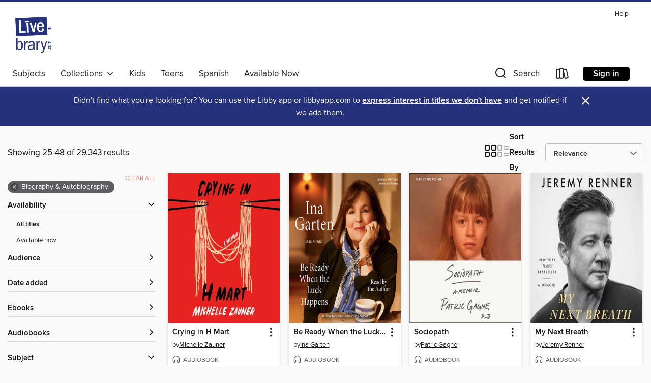

--- FILE ---
content_type: text/html; charset=utf-8
request_url: https://livebrary.overdrive.com/search?page=2&sortBy=relevance&subject=7
body_size: 59165
content:
<!DOCTYPE html>
<html lang="en" dir="ltr" class="no-js">
    <head>
        
    
        
    

    <meta name="twitter:title" property="og:title" content="Livebrary.com"/>
    <meta name="twitter:description" property="og:description" content="See search results in the Livebrary.com digital collection."/>
    <meta name="twitter:image" property="og:image" content="https://thunder.cdn.overdrive.com/logo-resized/1302?1722020601"/>
    <meta property="og:url" content="/search?page=2&amp;sortBy=relevance&amp;subject=7"/>
    <meta name="twitter:card" content="summary" />
    <meta property="og:site_name" content="Livebrary.com" />
    <meta name="twitter:site" content="@OverDriveLibs" />
    <meta property="og:locale" content="en" />
    <meta name="description" content="See search results in the Livebrary.com digital collection." />

        <meta http-equiv="X-UA-Compatible" content="IE=edge,chrome=1">
<meta name="viewport" content="width=device-width, initial-scale=1.0 user-scalable=1">





    
        
        
            
        

        <title>Biography &amp; Autobiography - Livebrary.com - OverDrive</title>
    


<link rel='shortcut icon' type='image/x-icon' href='https://lightning.od-cdn.com/static/img/favicon.bb86d660d3929b5c0c65389d6a8e8aba.ico' />


    
        <meta name="twitter:title" property="og:title" content="Livebrary.com"/>
        <meta name="twitter:description" property="og:description" content="Browse, borrow, and enjoy titles from the Livebrary.com digital collection."/>
        <meta name="twitter:image" property="og:image" content="https://thunder.cdn.overdrive.com/logo-resized/1302?1722020601"/>
        <meta property="og:url" content="/search?page=2&amp;sortBy=relevance&amp;subject=7"/>
        <meta name="twitter:card" content="summary" />
        <meta property="og:site_name" content="Livebrary.com" />
        <meta name="twitter:site" content="@OverDriveLibs" />
        <meta property="og:locale" content="en" />
        
    
<!-- iOS smart app banner -->
    <meta name="apple-itunes-app" content="app-id=1076402606" />
    <!-- Google Play app banner -->
    <link rel="manifest" href="https://lightning.od-cdn.com/static/manifest.ed71e3d923d287cd1dce64ae0d3cc8b8.json">
    <meta name="google-play-app" content="app-id=com.overdrive.mobile.android.libby" />
    <!-- Windows Store app banner -->
    <meta name="msApplication-ID" content="2FA138F6.LibbybyOverDrive" />
    <meta name="msApplication-PackageFamilyName" content="2FA138F6.LibbybyOverDrive_daecb9042jmvt" />


        <link rel="stylesheet" type="text/css" href="https://lightning.od-cdn.com/static/vendor.bundle.min.5eabf64aeb625aca9acda7ccc8bb0256.css" onerror="cdnError(this)" />
        <link rel="stylesheet" type="text/css" href="https://lightning.od-cdn.com/static/app.bundle.min.4745c796acbdf898c17680b64a0334c9.css" onerror="cdnError(this)" />
        <link rel='shortcut icon' type='image/x-icon' href='https://lightning.od-cdn.com/static/img/favicon.bb86d660d3929b5c0c65389d6a8e8aba.ico' />

        
    <link rel="stylesheet" type="text/css" href="https://lightning.od-cdn.com/static/faceted-media.min.4cf2f9699e20c37ba2839a67bcf88d4d.css" />


        

<link rel="stylesheet" type="text/css" href="/assets/v3/css/45b2cd3100fbdebbdb6e3d5fa7e06ec7/colors.css?primary=%2303a5e2&primaryR=3&primaryG=165&primaryB=226&primaryFontColor=%23000&secondary=%2325327b&secondaryR=37&secondaryG=50&secondaryB=123&secondaryFontColor=%23fff&bannerIsSecondaryColor=false&defaultColor=%23222">

        <script>
    window.OverDrive = window.OverDrive || {};
    window.OverDrive.colors = {};
    window.OverDrive.colors.primary = "#03a5e2";
    window.OverDrive.colors.secondary = "#25327b";
    window.OverDrive.tenant = 210;
    window.OverDrive.libraryName = "Livebrary.com";
    window.OverDrive.advantageKey = "";
    window.OverDrive.libraryKey = "livebrary";
    window.OverDrive.accountIds = [-1];
    window.OverDrive.parentAccountKey = "livebrary";
    window.OverDrive.allFeatures = "";
    window.OverDrive.libraryConfigurations = {"autocomplete":{"enabled":true},"content-holds":{"enabled":true},"getACard":{"enabled":false},"backToMainCollectionLink":{"enabled":true},"promoteLibby":{"enabled":true},"switchToLibby":{"enabled":true},"disableOdAppAccess":{"enabled":true},"bannerIsSecondaryColor":{"enabled":false},"lexileScores":{"enabled":true},"atosLevels":{"enabled":true},"gradeLevels":{"enabled":true},"interestLevels":{"enabled":true},"readingHistory":{"enabled":true},"reciprocalLending":{"enabled":true},"OzoneAuthentication":{"enabled":true},"Notifications":{"enabled":true},"kindleFooter":{"enabled":true},"kindleNav":{"enabled":true},"kindleLoanFormatLimit":{"enabled":true},"kindleSearchOffer":{"enabled":true},"kindleLoanOffer":{"enabled":true},"sampleOnlyMode":{},"luckyDayMenuLink":{"enabled":true},"disableWishlist":{"enabled":false},"simplifiedNavigationBar":{"enabled":false},"geo-idc":{"enabled":false},"libby-footer-promo":{"enabled":false}};
    window.OverDrive.mediaItems = {"63301":{"reserveId":"6f245f1f-05c7-4c5c-84c1-a57de8e92a38","subjects":[{"id":"7","name":"Biography & Autobiography"},{"id":"36","name":"History"},{"id":"111","name":"Nonfiction"}],"bisacCodes":["BIO006000","BIO026000","HIS043000"],"bisac":[{"code":"BIO006000","description":"Biography & Autobiography / Historical"},{"code":"BIO026000","description":"BIOGRAPHY & AUTOBIOGRAPHY / Memoirs"},{"code":"HIS043000","description":"History / Holocaust"}],"levels":[{"low":"900","high":"1200","value":"9-12","id":"reading-level","name":"Reading Level"}],"creators":[{"id":133403,"name":"Viktor E. Frankl","role":"Author","sortName":"Frankl, Viktor E."},{"id":75482,"name":"Simon Vance","role":"Narrator","sortName":"Vance, Simon"}],"languages":[{"id":"en","name":"English"}],"imprint":{"id":"10126","name":"Blackstone Audio, Inc., and Buck 50 Productions, LLC"},"isBundledChild":false,"ratings":{"maturityLevel":{"id":"generalcontent","name":"General content"},"naughtyScore":{"id":"GeneralContent","name":"General content"}},"constraints":{"isDisneyEulaRequired":false},"reviewCounts":{"premium":0,"publisherSupplier":1},"isAvailable":false,"isPreReleaseTitle":false,"estimatedReleaseDate":"2004-11-09T05:00:00Z","sample":{"href":"https://samples.overdrive.com/?crid=6F245F1F-05C7-4C5C-84C1-A57DE8E92A38&.epub-sample.overdrive.com"},"publisher":{"id":"121637","name":"Blackstone Publishing"},"subtitle":"An Introduction to Logotherapy","description":"<p>Man's Search for Meaning is the chilling yet inspirational story of Viktor Frankl's struggle to hold on to hope during the unspeakable horrors of his years as a prisoner in Nazi concentration camps. Between 1942 and 1945 Frankl labored in four...","availableCopies":0,"ownedCopies":4,"luckyDayAvailableCopies":0,"luckyDayOwnedCopies":0,"holdsCount":62,"holdsRatio":16,"estimatedWaitDays":221,"isFastlane":false,"availabilityType":"normal","isRecommendableToLibrary":true,"isOwned":true,"isHoldable":true,"isAdvantageFiltered":false,"visitorEligible":false,"juvenileEligible":false,"youngAdultEligible":false,"contentAccessLevels":0,"classifications":{},"type":{"id":"audiobook","name":"Audiobook"},"covers":{"cover150Wide":{"href":"https://img3.od-cdn.com/ImageType-150/0887-1/6F2/45F/1F/{6F245F1F-05C7-4C5C-84C1-A57DE8E92A38}Img150.jpg","height":200,"width":150,"primaryColor":{"hex":"#070707","rgb":{"red":7,"green":7,"blue":7}},"isPlaceholderImage":false},"cover300Wide":{"href":"https://img1.od-cdn.com/ImageType-400/0887-1/6F2/45F/1F/{6F245F1F-05C7-4C5C-84C1-A57DE8E92A38}Img400.jpg","height":400,"width":300,"primaryColor":{"hex":"#070707","rgb":{"red":7,"green":7,"blue":7}},"isPlaceholderImage":false},"cover510Wide":{"href":"https://img3.od-cdn.com/ImageType-100/0887-1/{6F245F1F-05C7-4C5C-84C1-A57DE8E92A38}Img100.jpg","height":680,"width":510,"primaryColor":{"hex":"#070707","rgb":{"red":7,"green":7,"blue":7}},"isPlaceholderImage":false}},"id":"63301","firstCreatorName":"Viktor E. Frankl","firstCreatorId":133403,"firstCreatorSortName":"Frankl, Viktor E.","title":"Man's Search for Meaning","sortTitle":"Mans Search for Meaning An Introduction to Logotherapy","starRating":4.4,"starRatingCount":2039,"edition":"Unabridged","publishDate":"2010-04-20T00:00:00Z","publishDateText":"4/20/2010","formats":[{"identifiers":[{"type":"ISBN","value":"9781481547192"},{"type":"PublisherCatalogNumber","value":"9781982495657"},{"type":"LibraryISBN","value":"9781481547185"}],"rights":[],"fileSize":137439607,"onSaleDateUtc":"2004-11-09T05:00:00+00:00","duration":"04:46:19","hasAudioSynchronizedText":false,"isBundleParent":false,"isbn":"9781481547185","bundledContent":[],"sample":{"href":"https://samples.overdrive.com/?crid=6F245F1F-05C7-4C5C-84C1-A57DE8E92A38&.epub-sample.overdrive.com"},"fulfillmentType":"bifocal","id":"audiobook-overdrive","name":"OverDrive Listen audiobook"},{"identifiers":[{"type":"ISBN","value":"9781481547192"},{"type":"PublisherCatalogNumber","value":"9781982495657"},{"type":"LibraryISBN","value":"9781481547185"}],"rights":[],"fileSize":137641848,"onSaleDateUtc":"2004-11-09T05:00:00+00:00","partCount":4,"duration":"04:46:19","hasAudioSynchronizedText":false,"isBundleParent":false,"isbn":"9781481547185","bundledContent":[],"sample":{"href":"https://excerpts.cdn.overdrive.com/FormatType-425/0887-1/063301-MansSearchForMeaning.mp3"},"fulfillmentType":"odm","id":"audiobook-mp3","name":"MP3 audiobook"}],"publisherAccount":{"id":"1956","name":"Blackstone Audio, Inc."}},"2246786":{"reserveId":"3fa2b0ac-6949-4be7-9085-49a1fa1cdc13","subjects":[{"id":"7","name":"Biography & Autobiography"},{"id":"64","name":"Philosophy"},{"id":"83","name":"Sociology"},{"id":"111","name":"Nonfiction"}],"bisacCodes":["BIO026000","PHI015000","SOC036000"],"bisac":[{"code":"BIO026000","description":"BIOGRAPHY & AUTOBIOGRAPHY / Memoirs"},{"code":"PHI015000","description":"Philosophy / Mind & Body"},{"code":"SOC036000","description":"Social Science / Death & Dying"}],"levels":[],"creators":[{"id":961348,"name":"Paul Kalanithi","role":"Author","sortName":"Kalanithi, Paul"},{"id":353849,"name":"Abraham Verghese","role":"Author of introduction, etc.","sortName":"Verghese, Abraham"},{"id":2538770,"name":"Lucy Kalanithi","role":"Other","sortName":"Kalanithi, Lucy"},{"id":302506,"name":"Sunil Malhotra","role":"Narrator","sortName":"Malhotra, Sunil"},{"id":2538770,"name":"Lucy Kalanithi","role":"Narrator","sortName":"Kalanithi, Lucy"}],"languages":[{"id":"en","name":"English"}],"imprint":{"id":"61758","name":"Random House Audio"},"isBundledChild":false,"ratings":{"maturityLevel":{"id":"generalcontent","name":"General content"},"naughtyScore":{"id":"GeneralContent","name":"General content"}},"constraints":{"isDisneyEulaRequired":false},"reviewCounts":{"premium":4,"publisherSupplier":0},"awards":[{"id":68,"description":"Pulitzer Prize Finalist","source":"Columbia University"},{"id":70,"description":"Best Audio Books","source":"Library Journal"},{"id":75,"description":"Audie Award Nominee","source":"Audio Publishers Association"}],"isAvailable":false,"isPreReleaseTitle":false,"estimatedReleaseDate":"2016-01-12T05:00:00Z","sample":{"href":"https://samples.overdrive.com/?crid=3fa2b0ac-6949-4be7-9085-49a1fa1cdc13&.epub-sample.overdrive.com"},"publisher":{"id":"1686","name":"Books on Tape"},"description":"<b>#1 <i>NEW YORK TIMES</i> BESTSELLER &bull; PULITZER PRIZE FINALIST &bull; OVER TWO MILLION COPIES SOLD<br>This inspiring, exquisitely observed memoir finds hope and beauty in the face of insurmountable odds as an idealistic young neurosurgeon...","availableCopies":0,"ownedCopies":12,"luckyDayAvailableCopies":0,"luckyDayOwnedCopies":0,"holdsCount":0,"holdsRatio":0,"estimatedWaitDays":2,"isFastlane":false,"availabilityType":"normal","isRecommendableToLibrary":true,"isOwned":true,"isHoldable":true,"isAdvantageFiltered":false,"visitorEligible":false,"juvenileEligible":false,"youngAdultEligible":false,"contentAccessLevels":0,"classifications":{},"type":{"id":"audiobook","name":"Audiobook"},"covers":{"cover150Wide":{"href":"https://img2.od-cdn.com/ImageType-150/1191-1/{3FA2B0AC-6949-4BE7-9085-49A1FA1CDC13}IMG150.JPG","height":200,"width":150,"primaryColor":{"hex":"#FEF9F3","rgb":{"red":254,"green":249,"blue":243}},"isPlaceholderImage":false},"cover300Wide":{"href":"https://img3.od-cdn.com/ImageType-400/1191-1/{3FA2B0AC-6949-4BE7-9085-49A1FA1CDC13}IMG400.JPG","height":400,"width":300,"primaryColor":{"hex":"#FEF9F3","rgb":{"red":254,"green":249,"blue":243}},"isPlaceholderImage":false},"cover510Wide":{"href":"https://img2.od-cdn.com/ImageType-100/1191-1/{3FA2B0AC-6949-4BE7-9085-49A1FA1CDC13}IMG100.JPG","height":680,"width":510,"primaryColor":{"hex":"#FEF9F3","rgb":{"red":254,"green":249,"blue":243}},"isPlaceholderImage":false}},"id":"2246786","firstCreatorName":"Paul Kalanithi","firstCreatorId":961348,"firstCreatorSortName":"Kalanithi, Paul","title":"When Breath Becomes Air","sortTitle":"When Breath Becomes Air","starRating":4.2,"starRatingCount":3328,"edition":"Unabridged","publishDate":"2016-01-12T00:00:00Z","publishDateText":"01/12/2016","formats":[{"identifiers":[{"type":"ISBN","value":"9780399566172"},{"type":"8","value":"penguinrandomhouse_audio#9780399566172"},{"type":"LibraryISBN","value":"9780399566196"}],"rights":[],"fileSize":157625666,"onSaleDateUtc":"2016-01-12T05:00:00+00:00","duration":"05:28:22","hasAudioSynchronizedText":false,"isBundleParent":false,"isbn":"9780399566196","bundledContent":[],"sample":{"href":"https://samples.overdrive.com/?crid=3fa2b0ac-6949-4be7-9085-49a1fa1cdc13&.epub-sample.overdrive.com"},"fulfillmentType":"bifocal","id":"audiobook-overdrive","name":"OverDrive Listen audiobook"},{"identifiers":[{"type":"ISBN","value":"9780399566172"},{"type":"8","value":"penguinrandomhouse_audio#9780399566172"},{"type":"LibraryISBN","value":"9780399566196"}],"rights":[],"fileSize":157667163,"onSaleDateUtc":"2016-01-12T05:00:00+00:00","partCount":12,"duration":"05:28:17","hasAudioSynchronizedText":false,"isBundleParent":false,"isbn":"9780399566196","bundledContent":[],"sample":{"href":"https://excerpts.cdn.overdrive.com/FormatType-425/1191-1/2246786-WhenBreathBecomesAir.mp3"},"fulfillmentType":"odm","id":"audiobook-mp3","name":"MP3 audiobook"}],"publisherAccount":{"id":"2792","name":"Books on Tape"}},"2302232":{"reserveId":"3bf555e1-8c58-4685-8224-9c4bcd1270d0","subjects":[{"id":"7","name":"Biography & Autobiography"},{"id":"64","name":"Philosophy"},{"id":"83","name":"Sociology"},{"id":"111","name":"Nonfiction"}],"bisacCodes":["BIO026000","PHI015000","SOC036000"],"bisac":[{"code":"BIO026000","description":"BIOGRAPHY & AUTOBIOGRAPHY / Memoirs"},{"code":"PHI015000","description":"Philosophy / Mind & Body"},{"code":"SOC036000","description":"Social Science / Death & Dying"}],"levels":[],"creators":[{"id":961348,"name":"Paul Kalanithi","role":"Author","sortName":"Kalanithi, Paul"},{"id":353849,"name":"Abraham Verghese","role":"Author of introduction, etc.","sortName":"Verghese, Abraham"},{"id":2538770,"name":"Lucy Kalanithi","role":"Other","sortName":"Kalanithi, Lucy"}],"languages":[{"id":"en","name":"English"}],"imprint":{"id":"819","name":"Random House"},"isBundledChild":false,"ratings":{"maturityLevel":{"id":"generalcontent","name":"General content"},"naughtyScore":{"id":"GeneralContent","name":"General content"}},"constraints":{"isDisneyEulaRequired":false},"reviewCounts":{"premium":4,"publisherSupplier":6},"awards":[{"id":68,"description":"Pulitzer Prize Finalist","source":"Columbia University"}],"isAvailable":true,"isPreReleaseTitle":false,"estimatedReleaseDate":"2016-01-12T05:00:00Z","sample":{"href":"https://samples.overdrive.com/?crid=3bf555e1-8c58-4685-8224-9c4bcd1270d0&.epub-sample.overdrive.com"},"publisher":{"id":"1054","name":"Random House Publishing Group"},"subtitle":"Pulitzer Prize Finalist","description":"<b>#1 <i>NEW YORK TIMES</i> BESTSELLER &bull; PULITZER PRIZE FINALIST &bull; OVER TWO MILLION COPIES SOLD<br>This inspiring, exquisitely observed memoir finds hope and beauty in the face of insurmountable odds as an idealistic young neurosurgeon...","availableCopies":26,"ownedCopies":38,"luckyDayAvailableCopies":0,"luckyDayOwnedCopies":0,"holdsCount":0,"holdsRatio":0,"estimatedWaitDays":1,"isFastlane":false,"availabilityType":"normal","isRecommendableToLibrary":true,"isOwned":true,"isHoldable":true,"isAdvantageFiltered":false,"visitorEligible":false,"juvenileEligible":false,"youngAdultEligible":false,"contentAccessLevels":0,"classifications":{},"type":{"id":"ebook","name":"eBook"},"covers":{"cover150Wide":{"href":"https://img2.od-cdn.com/ImageType-150/0111-1/3BF/555/E1/{3BF555E1-8C58-4685-8224-9C4BCD1270D0}Img150.jpg","height":200,"width":150,"primaryColor":{"hex":"#FFF7F0","rgb":{"red":255,"green":247,"blue":240}},"isPlaceholderImage":false},"cover300Wide":{"href":"https://img2.od-cdn.com/ImageType-400/0111-1/3BF/555/E1/{3BF555E1-8C58-4685-8224-9C4BCD1270D0}Img400.jpg","height":400,"width":300,"primaryColor":{"hex":"#FFF7F0","rgb":{"red":255,"green":247,"blue":240}},"isPlaceholderImage":false},"cover510Wide":{"href":"https://img2.od-cdn.com/ImageType-100/0111-1/{3BF555E1-8C58-4685-8224-9C4BCD1270D0}Img100.jpg","height":680,"width":510,"primaryColor":{"hex":"#FFF7F0","rgb":{"red":255,"green":247,"blue":240}},"isPlaceholderImage":false}},"id":"2302232","firstCreatorName":"Paul Kalanithi","firstCreatorId":961348,"firstCreatorSortName":"Kalanithi, Paul","title":"When Breath Becomes Air","sortTitle":"When Breath Becomes Air Pulitzer Prize Finalist","starRating":4.4,"starRatingCount":5179,"publishDate":"2016-01-12T00:00:00Z","publishDateText":"01/12/2016","formats":[{"identifiers":[{"type":"PublisherCatalogNumber","value":"258507"},{"type":"ASIN","value":"B00XSSYR50"}],"rights":[],"onSaleDateUtc":"2016-01-12T05:00:00+00:00","hasAudioSynchronizedText":false,"isBundleParent":false,"bundledContent":[],"fulfillmentType":"kindle","id":"ebook-kindle","name":"Kindle Book"},{"identifiers":[{"type":"ISBN","value":"9780812988413"},{"type":"PublisherCatalogNumber","value":"258507"}],"rights":[],"fileSize":5107868,"onSaleDateUtc":"2016-01-12T05:00:00+00:00","hasAudioSynchronizedText":false,"isBundleParent":false,"isbn":"9780812988413","bundledContent":[],"sample":{"href":"https://samples.overdrive.com/?crid=3bf555e1-8c58-4685-8224-9c4bcd1270d0&.epub-sample.overdrive.com"},"fulfillmentType":"bifocal","id":"ebook-overdrive","name":"OverDrive Read"},{"identifiers":[{"type":"ISBN","value":"9780812988413"},{"type":"PublisherCatalogNumber","value":"258507"}],"rights":[],"fileSize":5131197,"onSaleDateUtc":"2016-01-12T05:00:00+00:00","hasAudioSynchronizedText":false,"isBundleParent":false,"isbn":"9780812988413","bundledContent":[],"fulfillmentType":"epub","accessibilityStatements":{"waysOfReading":["ModifiableDisplay","SomeNonVisualReadingSupport"],"conformance":["NoInfoForStandards"],"navigation":["TableOfContents"],"richContent":[],"hazards":[],"legalConsiderations":[],"additionalInformation":["HighContrastText","NonColorMeansOfConveyingInformation"],"summaryStatement":"Accessibility features highlighted in metadata are based on this ebook's content and format."},"id":"ebook-epub-adobe","name":"EPUB eBook"},{"identifiers":[{"type":"PublisherCatalogNumber","value":"258507"},{"type":"KoboBookID","value":"724bf90d-58eb-3351-b61c-cac19c9dce49"}],"rights":[],"onSaleDateUtc":"2016-01-12T05:00:00+00:00","hasAudioSynchronizedText":false,"isBundleParent":false,"bundledContent":[],"fulfillmentType":"kobo","id":"ebook-kobo","name":"Kobo eBook"}],"publisherAccount":{"id":"221","name":"Random House, Inc."}},"3441378":{"reserveId":"53ce19f3-b6bb-4e58-a388-2aa38813bc91","subjects":[{"id":"7","name":"Biography & Autobiography"},{"id":"74","name":"Religion & Spirituality"},{"id":"111","name":"Nonfiction"}],"bisacCodes":["BIO018000","BIO022000","BIO026000"],"bisac":[{"code":"BIO018000","description":"Biography & Autobiography / Religious"},{"code":"BIO022000","description":"Biography & Autobiography / Women"},{"code":"BIO026000","description":"BIOGRAPHY & AUTOBIOGRAPHY / Memoirs"}],"levels":[{"value":"6.4","id":"atos","name":"ATOS"},{"value":"870","id":"lexile","name":"Lexile Score"},{"value":"9-12(UG)","id":"interest-level","name":"Interest Level"},{"low":"400","high":"500","value":"4-5","id":"reading-level","name":"Reading Level"}],"creators":[{"id":1328912,"name":"Tara Westover","role":"Author","sortName":"Westover, Tara"}],"languages":[{"id":"en","name":"English"}],"imprint":{"id":"819","name":"Random House"},"isBundledChild":false,"ratings":{"maturityLevel":{"id":"generalcontent","name":"General content"},"naughtyScore":{"id":"GeneralContent","name":"General content"}},"constraints":{"isDisneyEulaRequired":false},"reviewCounts":{"premium":7,"publisherSupplier":0},"awards":[{"id":67,"description":"National Book Critics Circle Award Finalist","source":"The National Book Critics Circle"},{"id":88,"description":"Alex Award","source":"American Library Association"},{"id":95,"description":"Notable Books for Adults","source":"Notable Books Council"},{"id":128,"description":"10 Best Books of 2018","source":"The New York Times"}],"isAvailable":true,"isPreReleaseTitle":false,"estimatedReleaseDate":"2018-02-20T05:00:00Z","sample":{"href":"https://samples.overdrive.com/?crid=53ce19f3-b6bb-4e58-a388-2aa38813bc91&.epub-sample.overdrive.com"},"publisher":{"id":"1054","name":"Random House Publishing Group"},"subtitle":"A Memoir","description":"<b>#1 <i>NEW YORK TIMES, WALL STREET JOURNAL,</i> AND <i>BOSTON GLOBE</i> BESTSELLER &bull; One of the most acclaimed books of our time: an unforgettable memoir about a young woman who, kept out of school, leaves her survivalist family and goes...","availableCopies":48,"ownedCopies":79,"luckyDayAvailableCopies":0,"luckyDayOwnedCopies":0,"holdsCount":0,"holdsRatio":0,"estimatedWaitDays":1,"isFastlane":false,"availabilityType":"normal","isRecommendableToLibrary":true,"isOwned":true,"isHoldable":true,"isAdvantageFiltered":false,"visitorEligible":false,"juvenileEligible":false,"youngAdultEligible":false,"contentAccessLevels":0,"classifications":{},"type":{"id":"ebook","name":"eBook"},"covers":{"cover150Wide":{"href":"https://img3.od-cdn.com/ImageType-150/0111-1/53C/E19/F3/{53CE19F3-B6BB-4E58-A388-2AA38813BC91}Img150.jpg","height":200,"width":150,"primaryColor":{"hex":"#F6EFDC","rgb":{"red":246,"green":239,"blue":220}},"isPlaceholderImage":false},"cover300Wide":{"href":"https://img2.od-cdn.com/ImageType-400/0111-1/53C/E19/F3/{53CE19F3-B6BB-4E58-A388-2AA38813BC91}Img400.jpg","height":400,"width":300,"primaryColor":{"hex":"#F6EEDB","rgb":{"red":246,"green":238,"blue":219}},"isPlaceholderImage":false},"cover510Wide":{"href":"https://img3.od-cdn.com/ImageType-100/0111-1/{53CE19F3-B6BB-4E58-A388-2AA38813BC91}Img100.jpg","height":680,"width":510,"primaryColor":{"hex":"#F7ECD8","rgb":{"red":247,"green":236,"blue":216}},"isPlaceholderImage":false}},"id":"3441378","firstCreatorName":"Tara Westover","firstCreatorId":1328912,"firstCreatorSortName":"Westover, Tara","title":"Educated","sortTitle":"Educated A Memoir","starRating":4.3,"starRatingCount":7950,"publishDate":"2018-02-20T00:00:00Z","publishDateText":"02/20/2018","formats":[{"identifiers":[{"type":"PublisherCatalogNumber","value":"550168"},{"type":"ASIN","value":"B072BLVM83"}],"rights":[],"onSaleDateUtc":"2018-02-20T05:00:00+00:00","hasAudioSynchronizedText":false,"isBundleParent":false,"bundledContent":[],"fulfillmentType":"kindle","id":"ebook-kindle","name":"Kindle Book"},{"identifiers":[{"type":"ISBN","value":"9780399590511"},{"type":"PublisherCatalogNumber","value":"550168"}],"rights":[],"fileSize":1971333,"onSaleDateUtc":"2018-02-20T05:00:00+00:00","hasAudioSynchronizedText":false,"isBundleParent":false,"isbn":"9780399590511","bundledContent":[],"sample":{"href":"https://samples.overdrive.com/?crid=53ce19f3-b6bb-4e58-a388-2aa38813bc91&.epub-sample.overdrive.com"},"fulfillmentType":"bifocal","id":"ebook-overdrive","name":"OverDrive Read"},{"identifiers":[{"type":"ISBN","value":"9780399590511"},{"type":"PublisherCatalogNumber","value":"550168"}],"rights":[],"fileSize":1149971,"onSaleDateUtc":"2018-02-20T05:00:00+00:00","hasAudioSynchronizedText":false,"isBundleParent":false,"isbn":"9780399590511","bundledContent":[],"fulfillmentType":"epub","accessibilityStatements":{"waysOfReading":["ModifiableDisplay","FullNonVisualReadingSupport","AlternativeText"],"conformance":["MeetsStandards"],"navigation":["TableOfContents","StructuredNavigation"],"richContent":[],"hazards":[],"legalConsiderations":[],"additionalInformation":["PageBreaks","HighContrastText","NonColorMeansOfConveyingInformation"],"certifiedBy":"Penguin Random House LLC","epubVersion":"1.1","wcagVersion":"2.1","wcagLevel":"AA","summaryStatement":"This ebook features mark-up that supports accessibility and enables compatibility with assistive technology. It has been designed to allow display properties to be modified by the reader. The file includes a table of contents, a defined reading order, and ARIA roles to identify key sections and improve the reading experience. A page list and page break locations help readers coordinate with the print edition. Headings allow readers to navigate the ebook quickly by level. Images are well described in conformance with WCAG 2.1 Level AA. Colors meet WCAG 2.1 Level AA contrast standards. There are no hazards."},"id":"ebook-epub-adobe","name":"EPUB eBook"},{"identifiers":[{"type":"PublisherCatalogNumber","value":"550168"},{"type":"KoboBookID","value":"0cd134c8-6298-3cae-b5a7-a6ad57d1d0fb"}],"rights":[],"onSaleDateUtc":"2018-02-20T05:00:00+00:00","hasAudioSynchronizedText":false,"isBundleParent":false,"bundledContent":[],"fulfillmentType":"kobo","id":"ebook-kobo","name":"Kobo eBook"}],"publisherAccount":{"id":"221","name":"Random House, Inc."}},"5329028":{"reserveId":"0c7dbf8e-da4e-4b53-81bf-0a6e1a68b222","subjects":[{"id":"7","name":"Biography & Autobiography"},{"id":"60","name":"New Age"},{"id":"81","name":"Self-Improvement"},{"id":"111","name":"Nonfiction"}],"bisacCodes":["BIO026000","OCC019000","SEL021000"],"bisac":[{"code":"BIO026000","description":"BIOGRAPHY & AUTOBIOGRAPHY / Memoirs"},{"code":"OCC019000","description":"Body, Mind & Spirit / Inspiration & Personal Growth"},{"code":"SEL021000","description":"Self-Help / Motivational & Inspirational"}],"levels":[],"creators":[{"id":1288391,"name":"Katherine May","role":"Author","sortName":"May, Katherine"},{"id":389284,"name":"Rebecca Lee","role":"Narrator","sortName":"Lee, Rebecca"}],"languages":[{"id":"en","name":"English"}],"imprint":{"id":"66640","name":"Penguin Audio"},"isBundledChild":false,"ratings":{"maturityLevel":{"id":"generalcontent","name":"General content"},"naughtyScore":{"id":"GeneralContent","name":"General content"}},"constraints":{"isDisneyEulaRequired":false},"reviewCounts":{"premium":1,"publisherSupplier":0},"isAvailable":false,"isPreReleaseTitle":false,"estimatedReleaseDate":"2020-11-10T05:00:00Z","sample":{"href":"https://samples.overdrive.com/?crid=0c7dbf8e-da4e-4b53-81bf-0a6e1a68b222&.epub-sample.overdrive.com"},"publisher":{"id":"1686","name":"Books on Tape"},"subtitle":"The Power of Rest and Retreat in Difficult Times","description":"<b>THE RUNAWAY <i>NEW YORK TIMES</i> BESTSELLER&#160;<br>&ldquo;Katherine May opens up exactly what I and so many need to hear but haven't known how to name.&rdquo;&#160;&mdash;Krista Tippett, <i>On Being</i><br>&ldquo;Every bit as beautiful and...","availableCopies":0,"ownedCopies":13,"luckyDayAvailableCopies":0,"luckyDayOwnedCopies":0,"holdsCount":4,"holdsRatio":1,"estimatedWaitDays":6,"isFastlane":false,"availabilityType":"normal","isRecommendableToLibrary":true,"isOwned":true,"isHoldable":true,"isAdvantageFiltered":false,"visitorEligible":false,"juvenileEligible":false,"youngAdultEligible":false,"contentAccessLevels":0,"classifications":{},"type":{"id":"audiobook","name":"Audiobook"},"covers":{"cover150Wide":{"href":"https://img1.od-cdn.com/ImageType-150/1191-1/0C7/DBF/8E/{0C7DBF8E-DA4E-4B53-81BF-0A6E1A68B222}Img150.jpg","height":200,"width":150,"primaryColor":{"hex":"#FF7652","rgb":{"red":255,"green":118,"blue":82}},"isPlaceholderImage":false},"cover300Wide":{"href":"https://img3.od-cdn.com/ImageType-400/1191-1/0C7/DBF/8E/{0C7DBF8E-DA4E-4B53-81BF-0A6E1A68B222}Img400.jpg","height":400,"width":300,"primaryColor":{"hex":"#F7734C","rgb":{"red":247,"green":115,"blue":76}},"isPlaceholderImage":false},"cover510Wide":{"href":"https://img2.od-cdn.com/ImageType-100/1191-1/{0C7DBF8E-DA4E-4B53-81BF-0A6E1A68B222}Img100.jpg","height":680,"width":510,"primaryColor":{"hex":"#FD754D","rgb":{"red":253,"green":117,"blue":77}},"isPlaceholderImage":false}},"id":"5329028","firstCreatorName":"Katherine May","firstCreatorId":1288391,"firstCreatorSortName":"May, Katherine","title":"Wintering","sortTitle":"Wintering The Power of Rest and Retreat in Difficult Times","starRating":3.5,"starRatingCount":261,"edition":"Unabridged","publishDate":"2020-11-10T00:00:00Z","publishDateText":"11/10/2020","formats":[{"identifiers":[{"type":"ISBN","value":"9780593288719"},{"type":"8","value":"penguinrandomhouse_audio#9780593288719"},{"type":"LibraryISBN","value":"9780593288726"}],"rights":[],"fileSize":198729347,"onSaleDateUtc":"2020-11-10T05:00:00+00:00","duration":"06:54:01","hasAudioSynchronizedText":false,"isBundleParent":false,"isbn":"9780593288726","bundledContent":[],"sample":{"href":"https://samples.overdrive.com/?crid=0c7dbf8e-da4e-4b53-81bf-0a6e1a68b222&.epub-sample.overdrive.com"},"fulfillmentType":"bifocal","id":"audiobook-overdrive","name":"OverDrive Listen audiobook"},{"identifiers":[{"type":"ISBN","value":"9780593288719"},{"type":"8","value":"penguinrandomhouse_audio#9780593288719"},{"type":"LibraryISBN","value":"9780593288726"}],"rights":[],"fileSize":198754004,"onSaleDateUtc":"2020-11-10T05:00:00+00:00","partCount":7,"duration":"07:00:01","hasAudioSynchronizedText":false,"isBundleParent":false,"isbn":"9780593288726","bundledContent":[],"sample":{"href":"https://excerpts.cdn.overdrive.com/FormatType-425/1191-1/5329028-Wintering.mp3"},"fulfillmentType":"odm","id":"audiobook-mp3","name":"MP3 audiobook"}],"publisherAccount":{"id":"2792","name":"Books on Tape"}},"5637153":{"reserveId":"8aad7c78-83c2-4cd7-b313-b269b1757683","subjects":[{"id":"7","name":"Biography & Autobiography"},{"id":"14","name":"Cooking & Food"},{"id":"22","name":"Essays"},{"id":"111","name":"Nonfiction"}],"bisacCodes":["BIO002020","CKB030000","FAM014000"],"bisac":[{"code":"BIO002020","description":"BIOGRAPHY & AUTOBIOGRAPHY / Asian & Asian American"},{"code":"CKB030000","description":"Cooking / Essays & Narratives"},{"code":"FAM014000","description":"Family & Relationships / Death, Grief, Bereavement"}],"levels":[],"creators":[{"id":2295511,"name":"Michelle Zauner","role":"Author","sortName":"Zauner, Michelle"},{"id":2295511,"name":"Michelle Zauner","role":"Narrator","sortName":"Zauner, Michelle"}],"languages":[{"id":"en","name":"English"}],"imprint":{"id":"61758","name":"Random House Audio"},"isBundledChild":false,"ratings":{"maturityLevel":{"id":"generalcontent","name":"General content"},"naughtyScore":{"id":"GeneralContent","name":"General content"}},"constraints":{"isDisneyEulaRequired":false},"reviewCounts":{"premium":8,"publisherSupplier":0},"isAvailable":false,"isPreReleaseTitle":false,"estimatedReleaseDate":"2021-04-20T04:00:00Z","sample":{"href":"https://samples.overdrive.com/?crid=8aad7c78-83c2-4cd7-b313-b269b1757683&.epub-sample.overdrive.com"},"publisher":{"id":"1686","name":"Books on Tape"},"subtitle":"A Memoir","description":"<b>From the indie rockstar of Japanese Breakfast fame, and author of the viral 2018 <i>New Yorker</i> essay that shares the title of this book, an unflinching, powerful memoir about growing up Korean American, losing her mother, and forging her...","availableCopies":0,"ownedCopies":14,"luckyDayAvailableCopies":0,"luckyDayOwnedCopies":0,"holdsCount":3,"holdsRatio":1,"estimatedWaitDays":4,"isFastlane":false,"availabilityType":"normal","isRecommendableToLibrary":true,"isOwned":true,"isHoldable":true,"isAdvantageFiltered":false,"visitorEligible":false,"juvenileEligible":false,"youngAdultEligible":false,"contentAccessLevels":0,"classifications":{},"type":{"id":"audiobook","name":"Audiobook"},"covers":{"cover150Wide":{"href":"https://img3.od-cdn.com/ImageType-150/1191-1/8AA/D7C/78/{8AAD7C78-83C2-4CD7-B313-B269B1757683}Img150.jpg","height":200,"width":150,"primaryColor":{"hex":"#E62321","rgb":{"red":230,"green":35,"blue":33}},"isPlaceholderImage":false},"cover300Wide":{"href":"https://img1.od-cdn.com/ImageType-400/1191-1/8AA/D7C/78/{8AAD7C78-83C2-4CD7-B313-B269B1757683}Img400.jpg","height":400,"width":300,"primaryColor":{"hex":"#E62321","rgb":{"red":230,"green":35,"blue":33}},"isPlaceholderImage":false},"cover510Wide":{"href":"https://img3.od-cdn.com/ImageType-100/1191-1/{8AAD7C78-83C2-4CD7-B313-B269B1757683}Img100.jpg","height":680,"width":510,"primaryColor":{"hex":"#E62321","rgb":{"red":230,"green":35,"blue":33}},"isPlaceholderImage":false}},"id":"5637153","firstCreatorName":"Michelle Zauner","firstCreatorId":2295511,"firstCreatorSortName":"Zauner, Michelle","title":"Crying in H Mart","sortTitle":"Crying in H Mart A Memoir","starRating":4,"starRatingCount":1047,"edition":"Unabridged","publishDate":"2021-04-20T00:00:00Z","publishDateText":"04/20/2021","formats":[{"identifiers":[{"type":"ISBN","value":"9780593153895"},{"type":"LibraryISBN","value":"9780593153901"}],"rights":[],"fileSize":212722205,"onSaleDateUtc":"2021-04-20T04:00:00+00:00","duration":"07:23:10","hasAudioSynchronizedText":false,"isBundleParent":false,"isbn":"9780593153901","bundledContent":[],"sample":{"href":"https://samples.overdrive.com/?crid=8aad7c78-83c2-4cd7-b313-b269b1757683&.epub-sample.overdrive.com"},"fulfillmentType":"bifocal","id":"audiobook-overdrive","name":"OverDrive Listen audiobook"},{"identifiers":[{"type":"ISBN","value":"9780593153895"},{"type":"LibraryISBN","value":"9780593153901"}],"rights":[],"fileSize":212748756,"onSaleDateUtc":"2021-04-20T04:00:00+00:00","partCount":7,"duration":"07:27:07","hasAudioSynchronizedText":false,"isBundleParent":false,"isbn":"9780593153901","bundledContent":[],"fulfillmentType":"odm","id":"audiobook-mp3","name":"MP3 audiobook"}],"publisherAccount":{"id":"2792","name":"Books on Tape"}},"7454561":{"reserveId":"0ee26012-0f01-40b3-be14-3360ac0f9e2a","subjects":[{"id":"7","name":"Biography & Autobiography"},{"id":"35","name":"Health & Fitness"},{"id":"111","name":"Nonfiction"},{"id":"113","name":"Entertainment"}],"bisacCodes":["BIO005000","BIO026000","FAM052000"],"bisac":[{"code":"BIO005000","description":"Biography & Autobiography / Entertainment & Performing Arts"},{"code":"BIO026000","description":"BIOGRAPHY & AUTOBIOGRAPHY / Memoirs"},{"code":"FAM052000","description":"Family & Relationships / Dysfunctional Families"}],"levels":[],"creators":[{"id":464430,"name":"Jennette McCurdy","role":"Author","sortName":"McCurdy, Jennette"}],"languages":[{"id":"en","name":"English"}],"isBundledChild":false,"ratings":{"maturityLevel":{"id":"generalcontent","name":"General content"},"naughtyScore":{"id":"GeneralContent","name":"General content"}},"constraints":{"isDisneyEulaRequired":false},"reviewCounts":{"premium":5,"publisherSupplier":0},"awards":[{"id":88,"description":"Alex Award","source":"American Library Association"}],"isAvailable":false,"isPreReleaseTitle":false,"estimatedReleaseDate":"2022-08-09T04:00:00Z","sample":{"href":"https://samples.overdrive.com/?crid=0ee26012-0f01-40b3-be14-3360ac0f9e2a&.epub-sample.overdrive.com"},"publisher":{"id":"787","name":"Simon & Schuster"},"description":"<b>* #1 <i>NEW YORK TIMES</i> BESTSELLER * #1 INTERNATIONAL BESTSELLER * </b><b>MORE THAN 3 MILLION COPIES SOLD!</b><BR> <BR><b>A heartbreaking and hilarious memoir by <i>iCarly </i>and <i>Sam & Cat </i>star Jennette McCurdy about her struggles...","availableCopies":0,"ownedCopies":14,"luckyDayAvailableCopies":0,"luckyDayOwnedCopies":0,"holdsCount":47,"holdsRatio":4,"estimatedWaitDays":48,"isFastlane":false,"availabilityType":"normal","isRecommendableToLibrary":true,"isOwned":true,"isHoldable":true,"isAdvantageFiltered":false,"visitorEligible":false,"juvenileEligible":false,"youngAdultEligible":false,"contentAccessLevels":0,"classifications":{},"type":{"id":"ebook","name":"eBook"},"covers":{"cover150Wide":{"href":"https://img2.od-cdn.com/ImageType-150/0439-1/{0EE26012-0F01-40B3-BE14-3360AC0F9E2A}IMG150.JPG","height":200,"width":150,"primaryColor":{"hex":"#F077A0","rgb":{"red":240,"green":119,"blue":160}},"isPlaceholderImage":false},"cover300Wide":{"href":"https://img3.od-cdn.com/ImageType-400/0439-1/{0EE26012-0F01-40B3-BE14-3360AC0F9E2A}IMG400.JPG","height":400,"width":300,"primaryColor":{"hex":"#F077A0","rgb":{"red":240,"green":119,"blue":160}},"isPlaceholderImage":false},"cover510Wide":{"href":"https://img3.od-cdn.com/ImageType-100/0439-1/{0EE26012-0F01-40B3-BE14-3360AC0F9E2A}IMG100.JPG","height":680,"width":510,"primaryColor":{"hex":"#F077A0","rgb":{"red":240,"green":119,"blue":160}},"isPlaceholderImage":false}},"id":"7454561","firstCreatorName":"Jennette McCurdy","firstCreatorId":464430,"firstCreatorSortName":"McCurdy, Jennette","title":"I'm Glad My Mom Died","sortTitle":"Im Glad My Mom Died","starRating":4.4,"starRatingCount":1396,"publishDate":"2022-08-09T00:00:00Z","publishDateText":"08/09/2022","formats":[{"identifiers":[{"type":"ASIN","value":"B09JPJ833S"}],"rights":[],"onSaleDateUtc":"2022-08-09T04:00:00+00:00","hasAudioSynchronizedText":false,"isBundleParent":false,"bundledContent":[],"fulfillmentType":"kindle","id":"ebook-kindle","name":"Kindle Book"},{"identifiers":[{"type":"ISBN","value":"9781982185848"}],"rights":[],"onSaleDateUtc":"2022-08-09T04:00:00+00:00","hasAudioSynchronizedText":false,"isBundleParent":false,"isbn":"9781982185848","bundledContent":[],"sample":{"href":"https://samples.overdrive.com/?crid=0ee26012-0f01-40b3-be14-3360ac0f9e2a&.epub-sample.overdrive.com"},"fulfillmentType":"bifocal","id":"ebook-overdrive","name":"OverDrive Read"},{"identifiers":[{"type":"ISBN","value":"9781982185848"}],"rights":[],"fileSize":3059059,"onSaleDateUtc":"2022-08-09T04:00:00+00:00","hasAudioSynchronizedText":false,"isBundleParent":false,"isbn":"9781982185848","bundledContent":[],"fulfillmentType":"epub","accessibilityStatements":{"waysOfReading":["ModifiableDisplay","FullNonVisualReadingSupport","AlternativeText"],"conformance":["MeetsStandards"],"navigation":["TableOfContents","StructuredNavigation"],"richContent":[],"hazards":[],"legalConsiderations":[],"additionalInformation":["PageBreaks","HighContrastText"],"epubVersion":"1.1","wcagVersion":"2.2","wcagLevel":"AA","summaryStatement":"A simple complexity publication with images and logos, converted to meet EPUB Accessibility specifications of WCAG-AA level. This book contains various accessibility features such as alternative text for images and logos, table of contents, page-list, landmark, reading order, structural navigation, and semantic structure. Blank pages from print have been removed in this ebook, with related page number spans set on the first following in-spine page. Certain front and back matter pages have been adjusted in the reading order sequence from print, with related page references reordered in the page-list order."},"id":"ebook-epub-adobe","name":"EPUB eBook"},{"identifiers":[{"type":"KoboBookID","value":"8432fc6c-8cf7-3450-a451-211a66b48035"}],"rights":[],"onSaleDateUtc":"2022-08-09T04:00:00+00:00","hasAudioSynchronizedText":false,"isBundleParent":false,"bundledContent":[],"fulfillmentType":"kobo","id":"ebook-kobo","name":"Kobo eBook"}],"publisherAccount":{"id":"646","name":"Simon & Schuster, Inc."}},"7872134":{"reserveId":"ac7b649d-2b25-45ea-9140-79f6ec0f7c47","subjects":[{"id":"7","name":"Biography & Autobiography"},{"id":"62","name":"Performing Arts"},{"id":"111","name":"Nonfiction"}],"bisacCodes":["BIO005000","BIO026000","PER010080"],"bisac":[{"code":"BIO005000","description":"Biography & Autobiography / Entertainment & Performing Arts"},{"code":"BIO026000","description":"BIOGRAPHY & AUTOBIOGRAPHY / Memoirs"},{"code":"PER010080","description":"Performing Arts / Television / Genres / Comedy"}],"levels":[],"creators":[{"id":537667,"name":"Matthew Perry","role":"Author","sortName":"Perry, Matthew"},{"id":537667,"name":"Matthew Perry","role":"Narrator","sortName":"Perry, Matthew"}],"languages":[{"id":"en","name":"English"}],"isBundledChild":false,"ratings":{"maturityLevel":{"id":"generalcontent","name":"General content"},"naughtyScore":{"id":"GeneralContent","name":"General content"}},"constraints":{"isDisneyEulaRequired":false},"reviewCounts":{"premium":1,"publisherSupplier":0},"isAvailable":true,"isPreReleaseTitle":false,"estimatedReleaseDate":"2022-11-01T04:00:00Z","sample":{"href":"https://samples.overdrive.com/?crid=ac7b649d-2b25-45ea-9140-79f6ec0f7c47&.epub-sample.overdrive.com"},"publisher":{"id":"2166","name":"Macmillan Audio"},"subtitle":"A Memoir","description":"<p><b>\"Going into his \"why,\" Perry's audiobook is a fascinating listen.\"- <i>AudioFile</i></b><br><b><br>This program is read by the author.<br>A MOST ANTICIPATED BOOK BY <i>TIME, THE ASSOCIATED PRESS, GOODREADS, USA TODAY, </i>AND MORE! <br>The...","availableCopies":172,"ownedCopies":209,"luckyDayAvailableCopies":0,"luckyDayOwnedCopies":0,"holdsCount":0,"holdsRatio":0,"estimatedWaitDays":1,"isFastlane":false,"availabilityType":"normal","isRecommendableToLibrary":true,"isOwned":true,"isHoldable":true,"isAdvantageFiltered":false,"visitorEligible":false,"juvenileEligible":false,"youngAdultEligible":false,"contentAccessLevels":0,"classifications":{},"type":{"id":"audiobook","name":"Audiobook"},"covers":{"cover150Wide":{"href":"https://img2.od-cdn.com/ImageType-150/1493-1/{AC7B649D-2B25-45EA-9140-79F6EC0F7C47}IMG150.JPG","height":200,"width":150,"primaryColor":{"hex":"#24353C","rgb":{"red":36,"green":53,"blue":60}},"isPlaceholderImage":false},"cover300Wide":{"href":"https://img1.od-cdn.com/ImageType-400/1493-1/{AC7B649D-2B25-45EA-9140-79F6EC0F7C47}IMG400.JPG","height":400,"width":300,"primaryColor":{"hex":"#26353A","rgb":{"red":38,"green":53,"blue":58}},"isPlaceholderImage":false},"cover510Wide":{"href":"https://img3.od-cdn.com/ImageType-100/1493-1/{AC7B649D-2B25-45EA-9140-79F6EC0F7C47}IMG100.JPG","height":680,"width":510,"primaryColor":{"hex":"#26353C","rgb":{"red":38,"green":53,"blue":60}},"isPlaceholderImage":false}},"id":"7872134","firstCreatorName":"Matthew Perry","firstCreatorId":537667,"firstCreatorSortName":"Perry, Matthew","title":"Friends, Lovers, and the Big Terrible Thing","sortTitle":"Friends Lovers and the Big Terrible Thing A Memoir","starRating":3.7,"starRatingCount":793,"edition":"Unabridged","publishDate":"2022-11-01T00:00:00Z","publishDateText":"11/01/2022","formats":[{"identifiers":[{"type":"ISBN","value":"9781250867070"}],"rights":[],"fileSize":254224922,"onSaleDateUtc":"2022-11-01T04:00:00+00:00","duration":"08:49:38","hasAudioSynchronizedText":false,"isBundleParent":false,"isbn":"9781250867070","bundledContent":[],"sample":{"href":"https://samples.overdrive.com/?crid=ac7b649d-2b25-45ea-9140-79f6ec0f7c47&.epub-sample.overdrive.com"},"fulfillmentType":"bifocal","id":"audiobook-overdrive","name":"OverDrive Listen audiobook"},{"identifiers":[{"type":"ISBN","value":"9781250867070"}],"rights":[],"fileSize":254259598,"onSaleDateUtc":"2022-11-01T04:00:00+00:00","partCount":9,"duration":"08:52:33","hasAudioSynchronizedText":false,"isBundleParent":false,"isbn":"9781250867070","bundledContent":[],"fulfillmentType":"odm","id":"audiobook-mp3","name":"MP3 audiobook"}],"publisherAccount":{"id":"3606","name":"Macmillan Audio"}},"9295927":{"reserveId":"06b01c40-659b-43be-93d0-220f0cdca380","subjects":[{"id":"6","name":"Art"},{"id":"7","name":"Biography & Autobiography"},{"id":"92","name":"True Crime"},{"id":"111","name":"Nonfiction"}],"bisacCodes":["ART023000","BIO024000","TRU008000"],"bisac":[{"code":"ART023000","description":"Art / Popular Culture"},{"code":"BIO024000","description":"Biography & Autobiography / Criminals & Outlaws"},{"code":"TRU008000","description":"True Crime / Heists & Robberies"}],"levels":[],"creators":[{"id":345127,"name":"Michael Finkel","role":"Author","sortName":"Finkel, Michael"},{"id":280273,"name":"Edoardo Ballerini","role":"Narrator","sortName":"Ballerini, Edoardo"},{"id":345127,"name":"Michael Finkel","role":"Narrator","sortName":"Finkel, Michael"}],"languages":[{"id":"en","name":"English"}],"isBundledChild":false,"ratings":{"maturityLevel":{"id":"generalcontent","name":"General content"},"naughtyScore":{"id":"GeneralContent","name":"General content"}},"constraints":{"isDisneyEulaRequired":false},"reviewCounts":{"premium":7,"publisherSupplier":0},"awards":[{"id":75,"description":"Audie Award Nominee","source":"Audio Publishers Association"}],"isAvailable":true,"isPreReleaseTitle":false,"estimatedReleaseDate":"2023-06-27T04:00:00Z","sample":{"href":"https://samples.overdrive.com/?crid=06b01c40-659b-43be-93d0-220f0cdca380&.epub-sample.overdrive.com"},"publisher":{"id":"1686","name":"Books on Tape"},"subtitle":"A True Story of Love, Crime, and a Dangerous Obsession","description":"<b>One of the most remarkable true-crime narratives of the twenty-first century: the story of the world&rsquo;s most prolific art thief, St&eacute;phane Breitwieser. <br>In this spellbinding portrait of obsession and flawed genius, the...","availableCopies":1,"ownedCopies":12,"luckyDayAvailableCopies":1,"luckyDayOwnedCopies":4,"holdsCount":1,"holdsRatio":1,"estimatedWaitDays":3,"isFastlane":false,"availabilityType":"normal","isRecommendableToLibrary":true,"isOwned":true,"isHoldable":true,"isAdvantageFiltered":false,"visitorEligible":false,"juvenileEligible":false,"youngAdultEligible":false,"contentAccessLevels":0,"classifications":{},"type":{"id":"audiobook","name":"Audiobook"},"covers":{"cover150Wide":{"href":"https://img1.od-cdn.com/ImageType-150/1191-1/{06B01C40-659B-43BE-93D0-220F0CDCA380}IMG150.JPG","height":200,"width":150,"primaryColor":{"hex":"#EADEC6","rgb":{"red":234,"green":222,"blue":198}},"isPlaceholderImage":false},"cover300Wide":{"href":"https://img2.od-cdn.com/ImageType-400/1191-1/{06B01C40-659B-43BE-93D0-220F0CDCA380}IMG400.JPG","height":400,"width":300,"primaryColor":{"hex":"#EBDDC3","rgb":{"red":235,"green":221,"blue":195}},"isPlaceholderImage":false},"cover510Wide":{"href":"https://img1.od-cdn.com/ImageType-100/1191-1/{06B01C40-659B-43BE-93D0-220F0CDCA380}IMG100.JPG","height":680,"width":510,"primaryColor":{"hex":"#EADCC1","rgb":{"red":234,"green":220,"blue":193}},"isPlaceholderImage":false}},"id":"9295927","firstCreatorName":"Michael Finkel","firstCreatorId":345127,"firstCreatorSortName":"Finkel, Michael","title":"The Art Thief","sortTitle":"Art Thief A True Story of Love Crime and a Dangerous Obsession","starRating":3.9,"starRatingCount":122,"edition":"Unabridged","publishDate":"2023-06-27T00:00:00Z","publishDateText":"06/27/2023","formats":[{"identifiers":[{"type":"ISBN","value":"9780593741702"},{"type":"LibraryISBN","value":"9780593741702"}],"rights":[],"fileSize":163006587,"onSaleDateUtc":"2023-06-27T04:00:00+00:00","duration":"05:39:35","hasAudioSynchronizedText":false,"isBundleParent":false,"isbn":"9780593741702","bundledContent":[],"sample":{"href":"https://samples.overdrive.com/?crid=06b01c40-659b-43be-93d0-220f0cdca380&.epub-sample.overdrive.com"},"fulfillmentType":"bifocal","id":"audiobook-overdrive","name":"OverDrive Listen audiobook"},{"identifiers":[{"type":"ISBN","value":"9780593741702"},{"type":"LibraryISBN","value":"9780593741702"}],"rights":[],"fileSize":163025780,"onSaleDateUtc":"2023-06-27T04:00:00+00:00","partCount":5,"duration":"05:43:32","hasAudioSynchronizedText":false,"isBundleParent":false,"isbn":"9780593741702","bundledContent":[],"fulfillmentType":"odm","id":"audiobook-mp3","name":"MP3 audiobook"}],"publisherAccount":{"id":"2792","name":"Books on Tape"}},"9906940":{"reserveId":"fece6f04-50f1-4528-b0b7-87676d847811","subjects":[{"id":"7","name":"Biography & Autobiography"},{"id":"71","name":"Psychology"},{"id":"111","name":"Nonfiction"}],"bisacCodes":["BIO026000","PSY022080","PSY036000"],"bisac":[{"code":"BIO026000","description":"BIOGRAPHY & AUTOBIOGRAPHY / Memoirs"},{"code":"PSY022080","description":"Psychology / Psychopathology / Personality Disorders"},{"code":"PSY036000","description":"Psychology / Mental Health"}],"levels":[],"creators":[{"id":3163012,"name":"Patric Gagne","role":"Author","sortName":"Gagne, Patric"},{"id":3163012,"name":"Patric Gagne","role":"Narrator","sortName":"Gagne, Patric"}],"languages":[{"id":"en","name":"English"}],"isBundledChild":false,"ratings":{"maturityLevel":{"id":"generalcontent","name":"General content"},"naughtyScore":{"id":"GeneralContent","name":"General content"}},"constraints":{"isDisneyEulaRequired":false},"reviewCounts":{"premium":1,"publisherSupplier":0},"isAvailable":true,"isPreReleaseTitle":false,"estimatedReleaseDate":"2024-04-02T04:00:00Z","sample":{"href":"https://samples.overdrive.com/?crid=fece6f04-50f1-4528-b0b7-87676d847811&.epub-sample.overdrive.com"},"publisher":{"id":"36805","name":"Simon & Schuster Audio"},"subtitle":"A Memoir","description":"<b>An engrossing, \"completely fascinating\" (<i>Cosmopolitan</i>) memoir revealing the author's struggle to come to terms with her own sociopathy and shed light on the often maligned and misunderstood mental disorder.</b><BR>Patric Gagne realized...","availableCopies":6,"ownedCopies":23,"luckyDayAvailableCopies":0,"luckyDayOwnedCopies":0,"holdsCount":0,"holdsRatio":0,"estimatedWaitDays":1,"isFastlane":false,"availabilityType":"normal","isRecommendableToLibrary":true,"isOwned":true,"isHoldable":true,"isAdvantageFiltered":false,"visitorEligible":false,"juvenileEligible":false,"youngAdultEligible":false,"contentAccessLevels":0,"classifications":{},"type":{"id":"audiobook","name":"Audiobook"},"covers":{"cover150Wide":{"href":"https://img2.od-cdn.com/ImageType-150/5054-1/{FECE6F04-50F1-4528-B0B7-87676D847811}IMG150.JPG","height":200,"width":150,"primaryColor":{"hex":"#936D56","rgb":{"red":147,"green":109,"blue":86}},"isPlaceholderImage":false},"cover300Wide":{"href":"https://img2.od-cdn.com/ImageType-400/5054-1/{FECE6F04-50F1-4528-B0B7-87676D847811}IMG400.JPG","height":400,"width":300,"primaryColor":{"hex":"#926C5F","rgb":{"red":146,"green":108,"blue":95}},"isPlaceholderImage":false},"cover510Wide":{"href":"https://img2.od-cdn.com/ImageType-100/5054-1/{FECE6F04-50F1-4528-B0B7-87676D847811}IMG100.JPG","height":680,"width":510,"primaryColor":{"hex":"#6D493B","rgb":{"red":109,"green":73,"blue":59}},"isPlaceholderImage":false}},"id":"9906940","firstCreatorName":"Patric Gagne","firstCreatorId":3163012,"firstCreatorSortName":"Gagne, Patric","title":"Sociopath","sortTitle":"Sociopath A Memoir","starRating":3.4,"starRatingCount":84,"edition":"Unabridged","publishDate":"2024-04-02T00:00:00Z","publishDateText":"04/02/2024","formats":[{"identifiers":[{"type":"ISBN","value":"9781797170770"}],"rights":[],"fileSize":320264145,"onSaleDateUtc":"2024-04-02T04:00:00+00:00","duration":"11:07:13","hasAudioSynchronizedText":false,"isBundleParent":false,"isbn":"9781797170770","bundledContent":[],"sample":{"href":"https://samples.overdrive.com/?crid=fece6f04-50f1-4528-b0b7-87676d847811&.epub-sample.overdrive.com"},"fulfillmentType":"bifocal","id":"audiobook-overdrive","name":"OverDrive Listen audiobook"},{"identifiers":[{"type":"ISBN","value":"9781797170770"}],"rights":[],"fileSize":320301496,"onSaleDateUtc":"2024-04-02T04:00:00+00:00","partCount":10,"duration":"11:13:08","hasAudioSynchronizedText":false,"isBundleParent":false,"isbn":"9781797170770","bundledContent":[],"fulfillmentType":"odm","id":"audiobook-mp3","name":"MP3 audiobook"}],"publisherAccount":{"id":"18052","name":"Simon & Schuster - Audiobooks"}},"10513722":{"reserveId":"e7a4385d-829a-49f9-a460-4c6ac4afeea6","subjects":[{"id":"7","name":"Biography & Autobiography"},{"id":"62","name":"Performing Arts"},{"id":"111","name":"Nonfiction"}],"bisacCodes":["BIO005000","BIO022000","BIO026000"],"bisac":[{"code":"BIO005000","description":"Biography & Autobiography / Entertainment & Performing Arts"},{"code":"BIO022000","description":"Biography & Autobiography / Women"},{"code":"BIO026000","description":"BIOGRAPHY & AUTOBIOGRAPHY / Memoirs"}],"levels":[],"creators":[{"id":3384814,"name":"Kelly Bishop","role":"Author","sortName":"Bishop, Kelly"},{"id":3457100,"name":"Amy Sherman-Palladino","role":"Author of introduction, etc.","sortName":"Sherman-Palladino, Amy"},{"id":3384814,"name":"Kelly Bishop","role":"Narrator","sortName":"Bishop, Kelly"}],"languages":[{"id":"en","name":"English"}],"isBundledChild":false,"ratings":{"maturityLevel":{"id":"generalcontent","name":"General content"},"naughtyScore":{"id":"GeneralContent","name":"General content"}},"constraints":{"isDisneyEulaRequired":false},"reviewCounts":{"premium":1,"publisherSupplier":0},"awards":[{"id":75,"description":"Audie Award Nominee","source":"Audio Publishers Association"}],"isAvailable":true,"isPreReleaseTitle":false,"estimatedReleaseDate":"2024-09-17T04:00:00Z","sample":{"href":"https://samples.overdrive.com/?crid=e7a4385d-829a-49f9-a460-4c6ac4afeea6&.epub-sample.overdrive.com"},"publisher":{"id":"36805","name":"Simon & Schuster Audio"},"description":"<b>INCLUDES A FOREWORD WRITTEN AND READ BY <i>GILMORE GIRLS </i>CREATOR, AMY SHERMAN-PALLADINO!</b><BR><b>INSTANT <i>NEW YORK TIMES</i> BESTSELLER</b><BR> <BR><b>A <I>Goodreads</I> Choice Awards Winner</b><BR> <BR><b>\"Come for the <i>Gilmore...","availableCopies":35,"ownedCopies":45,"luckyDayAvailableCopies":0,"luckyDayOwnedCopies":0,"holdsCount":0,"holdsRatio":0,"estimatedWaitDays":1,"isFastlane":false,"availabilityType":"normal","isRecommendableToLibrary":true,"isOwned":true,"isHoldable":true,"isAdvantageFiltered":false,"visitorEligible":false,"juvenileEligible":false,"youngAdultEligible":false,"contentAccessLevels":0,"classifications":{},"type":{"id":"audiobook","name":"Audiobook"},"covers":{"cover150Wide":{"href":"https://img2.od-cdn.com/ImageType-150/5054-1/{E7A4385D-829A-49F9-A460-4C6AC4AFEEA6}IMG150.JPG","height":200,"width":150,"primaryColor":{"hex":"#FFFFFF","rgb":{"red":255,"green":255,"blue":255}},"isPlaceholderImage":false},"cover300Wide":{"href":"https://img3.od-cdn.com/ImageType-400/5054-1/{E7A4385D-829A-49F9-A460-4C6AC4AFEEA6}IMG400.JPG","height":400,"width":300,"primaryColor":{"hex":"#F5F5F5","rgb":{"red":245,"green":245,"blue":245}},"isPlaceholderImage":false},"cover510Wide":{"href":"https://img3.od-cdn.com/ImageType-100/5054-1/{E7A4385D-829A-49F9-A460-4C6AC4AFEEA6}IMG100.JPG","height":680,"width":510,"primaryColor":{"hex":"#C6C6C6","rgb":{"red":198,"green":198,"blue":198}},"isPlaceholderImage":false}},"id":"10513722","firstCreatorName":"Kelly Bishop","firstCreatorId":3384814,"firstCreatorSortName":"Bishop, Kelly","title":"The Third Gilmore Girl","sortTitle":"Third Gilmore Girl","starRating":3.9,"starRatingCount":40,"edition":"Unabridged","publishDate":"2024-09-17T00:00:00Z","publishDateText":"09/17/2024","formats":[{"identifiers":[{"type":"ISBN","value":"9781797182759"}],"rights":[],"fileSize":196045898,"onSaleDateUtc":"2024-09-17T04:00:00+00:00","duration":"06:48:25","hasAudioSynchronizedText":false,"isBundleParent":false,"isbn":"9781797182759","bundledContent":[],"sample":{"href":"https://samples.overdrive.com/?crid=e7a4385d-829a-49f9-a460-4c6ac4afeea6&.epub-sample.overdrive.com"},"fulfillmentType":"bifocal","id":"audiobook-overdrive","name":"OverDrive Listen audiobook"},{"identifiers":[{"type":"ISBN","value":"9781797182759"}],"rights":[],"fileSize":196102187,"onSaleDateUtc":"2024-09-17T04:00:00+00:00","partCount":16,"duration":"06:48:18","hasAudioSynchronizedText":false,"isBundleParent":false,"isbn":"9781797182759","bundledContent":[],"fulfillmentType":"odm","id":"audiobook-mp3","name":"MP3 audiobook"}],"publisherAccount":{"id":"18052","name":"Simon & Schuster - Audiobooks"}},"10548712":{"reserveId":"97b5562b-1a11-402b-a3a5-39c4cf700b56","subjects":[{"id":"7","name":"Biography & Autobiography"},{"id":"14","name":"Cooking & Food"},{"id":"111","name":"Nonfiction"}],"bisacCodes":["BIO026000","BIO029000","CKB115000"],"bisac":[{"code":"BIO026000","description":"BIOGRAPHY & AUTOBIOGRAPHY / Memoirs"},{"code":"BIO029000","description":"Biography & Autobiography / Culinary"},{"code":"CKB115000","description":"Cooking / Individual Chefs & Restaurants"}],"levels":[],"creators":[{"id":410508,"name":"Ina Garten","role":"Author","sortName":"Garten, Ina"},{"id":410508,"name":"Ina Garten","role":"Narrator","sortName":"Garten, Ina"}],"languages":[{"id":"en","name":"English"}],"isBundledChild":false,"ratings":{"maturityLevel":{"id":"generalcontent","name":"General content"},"naughtyScore":{"id":"GeneralContent","name":"General content"}},"constraints":{"isDisneyEulaRequired":false},"reviewCounts":{"premium":2,"publisherSupplier":0},"isAvailable":false,"isPreReleaseTitle":false,"estimatedReleaseDate":"2024-10-01T04:00:00Z","sample":{"href":"https://samples.overdrive.com/?crid=97b5562b-1a11-402b-a3a5-39c4cf700b56&.epub-sample.overdrive.com"},"publisher":{"id":"1686","name":"Books on Tape"},"subtitle":"A Memoir","description":"<b>In her long-awaited memoir, Ina Garten&mdash;aka the Barefoot Contessa, author of thirteen bestselling cookbooks, beloved Food Network personality, Instagram sensation, and cultural icon&mdash;shares her personal story with readers hungry for...","availableCopies":0,"ownedCopies":9,"luckyDayAvailableCopies":0,"luckyDayOwnedCopies":0,"holdsCount":35,"holdsRatio":4,"estimatedWaitDays":56,"isFastlane":false,"availabilityType":"normal","isRecommendableToLibrary":true,"isOwned":true,"isHoldable":true,"isAdvantageFiltered":false,"visitorEligible":false,"juvenileEligible":false,"youngAdultEligible":false,"contentAccessLevels":0,"classifications":{},"type":{"id":"audiobook","name":"Audiobook"},"covers":{"cover150Wide":{"href":"https://img3.od-cdn.com/ImageType-150/1191-1/{97B5562B-1A11-402B-A3A5-39C4CF700B56}IMG150.JPG","height":200,"width":150,"primaryColor":{"hex":"#1D0407","rgb":{"red":29,"green":4,"blue":7}},"isPlaceholderImage":false},"cover300Wide":{"href":"https://img3.od-cdn.com/ImageType-400/1191-1/{97B5562B-1A11-402B-A3A5-39C4CF700B56}IMG400.JPG","height":400,"width":300,"primaryColor":{"hex":"#150204","rgb":{"red":21,"green":2,"blue":4}},"isPlaceholderImage":false},"cover510Wide":{"href":"https://img2.od-cdn.com/ImageType-100/1191-1/{97B5562B-1A11-402B-A3A5-39C4CF700B56}IMG100.JPG","height":680,"width":510,"primaryColor":{"hex":"#130304","rgb":{"red":19,"green":3,"blue":4}},"isPlaceholderImage":false}},"id":"10548712","firstCreatorName":"Ina Garten","firstCreatorId":410508,"firstCreatorSortName":"Garten, Ina","title":"Be Ready When the Luck Happens","sortTitle":"Be Ready When the Luck Happens A Memoir","starRating":4.2,"starRatingCount":45,"edition":"Unabridged","publishDate":"2024-10-01T00:00:00Z","publishDateText":"10/01/2024","formats":[{"identifiers":[{"type":"ISBN","value":"9798217012299"}],"rights":[],"fileSize":253094103,"onSaleDateUtc":"2024-10-01T04:00:00+00:00","duration":"08:47:16","hasAudioSynchronizedText":false,"isBundleParent":true,"isbn":"9798217012299","bundledContent":[{"titleId":11073823},{"titleId":11073823}],"sample":{"href":"https://samples.overdrive.com/?crid=97b5562b-1a11-402b-a3a5-39c4cf700b56&.epub-sample.overdrive.com"},"fulfillmentType":"bifocal","id":"audiobook-overdrive","name":"OverDrive Listen audiobook"},{"identifiers":[{"type":"ISBN","value":"9798217012299"}],"rights":[],"fileSize":253125758,"onSaleDateUtc":"2024-10-01T04:00:00+00:00","partCount":9,"duration":"08:52:11","hasAudioSynchronizedText":false,"isBundleParent":true,"isbn":"9798217012299","bundledContent":[{"titleId":11073823},{"titleId":11073823}],"fulfillmentType":"odm","id":"audiobook-mp3","name":"MP3 audiobook"}],"publisherAccount":{"id":"2792","name":"Books on Tape"}},"10784991":{"reserveId":"4241ea83-3fcb-4865-b4fa-06e37504d154","subjects":[{"id":"7","name":"Biography & Autobiography"},{"id":"67","name":"Politics"},{"id":"111","name":"Nonfiction"}],"bisacCodes":["BIO026000","POL007000","POL059000"],"bisac":[{"code":"BIO026000","description":"BIOGRAPHY & AUTOBIOGRAPHY / Memoirs"},{"code":"POL007000","description":"Political Science / Political Ideologies / Democracy"},{"code":"POL059000","description":"Political Science / World / Middle Eastern"}],"levels":[],"creators":[{"id":1217280,"name":"Omar El Akkad","role":"Author","sortName":"El Akkad, Omar"}],"languages":[{"id":"en","name":"English"}],"imprint":{"id":"2795","name":"Knopf"},"isBundledChild":false,"ratings":{"maturityLevel":{"id":"generalcontent","name":"General content"},"naughtyScore":{"id":"GeneralContent","name":"General content"}},"constraints":{"isDisneyEulaRequired":false},"reviewCounts":{"premium":4,"publisherSupplier":0},"awards":[{"id":6,"description":"National Book Award","source":"National Book Foundation"}],"isAvailable":false,"isPreReleaseTitle":false,"estimatedReleaseDate":"2025-02-25T05:00:00Z","sample":{"href":"https://samples.overdrive.com/?crid=4241ea83-3fcb-4865-b4fa-06e37504d154&.epub-sample.overdrive.com"},"publisher":{"id":"2440","name":"Knopf Doubleday Publishing Group"},"subtitle":"National Book Award","description":"<b><i>NEW YORK TIMES </i>BESTSELLER&nbsp;&bull; NATIONAL BOOK AWARD WINNER &bull; A <i>NEW YORK TIMES </i>NOTABLE BOOK&nbsp;&bull; PALESTINE BOOK AWARD WINNER &bull; LONGLISTED FOR THE NATIONAL BOOK CRITICS CIRCLE AWARD FOR CRITICISM&nbsp;&bull;...","availableCopies":0,"ownedCopies":16,"luckyDayAvailableCopies":0,"luckyDayOwnedCopies":0,"holdsCount":14,"holdsRatio":1,"estimatedWaitDays":14,"isFastlane":false,"availabilityType":"normal","isRecommendableToLibrary":true,"isOwned":true,"isHoldable":true,"isAdvantageFiltered":false,"visitorEligible":false,"juvenileEligible":false,"youngAdultEligible":false,"contentAccessLevels":0,"classifications":{},"type":{"id":"ebook","name":"eBook"},"covers":{"cover150Wide":{"href":"https://img1.od-cdn.com/ImageType-150/0111-1/{4241EA83-3FCB-4865-B4FA-06E37504D154}IMG150.JPG","height":200,"width":150,"primaryColor":{"hex":"#ED4634","rgb":{"red":237,"green":70,"blue":52}},"isPlaceholderImage":false},"cover300Wide":{"href":"https://img2.od-cdn.com/ImageType-400/0111-1/{4241EA83-3FCB-4865-B4FA-06E37504D154}IMG400.JPG","height":400,"width":300,"primaryColor":{"hex":"#ED4634","rgb":{"red":237,"green":70,"blue":52}},"isPlaceholderImage":false},"cover510Wide":{"href":"https://img3.od-cdn.com/ImageType-100/0111-1/{4241EA83-3FCB-4865-B4FA-06E37504D154}IMG100.JPG","height":680,"width":510,"primaryColor":{"hex":"#ED4634","rgb":{"red":237,"green":70,"blue":52}},"isPlaceholderImage":false}},"id":"10784991","firstCreatorName":"Omar El Akkad","firstCreatorId":1217280,"firstCreatorSortName":"El Akkad, Omar","title":"One Day, Everyone Will Have Always Been Against This","sortTitle":"One Day Everyone Will Have Always Been Against This National Book Award","publishDate":"2025-02-25T00:00:00Z","publishDateText":"02/25/2025","formats":[{"identifiers":[{"type":"ASIN","value":"B0D57SK7HL"}],"rights":[],"onSaleDateUtc":"2025-02-25T05:00:00+00:00","hasAudioSynchronizedText":false,"isBundleParent":false,"bundledContent":[],"fulfillmentType":"kindle","id":"ebook-kindle","name":"Kindle Book"},{"identifiers":[{"type":"ISBN","value":"9780593804155"}],"rights":[],"onSaleDateUtc":"2025-02-25T05:00:00+00:00","hasAudioSynchronizedText":false,"isBundleParent":false,"isbn":"9780593804155","bundledContent":[],"sample":{"href":"https://samples.overdrive.com/?crid=4241ea83-3fcb-4865-b4fa-06e37504d154&.epub-sample.overdrive.com"},"fulfillmentType":"bifocal","id":"ebook-overdrive","name":"OverDrive Read"},{"identifiers":[{"type":"ISBN","value":"9780593804155"}],"rights":[],"fileSize":5213323,"onSaleDateUtc":"2025-02-25T05:00:00+00:00","hasAudioSynchronizedText":false,"isBundleParent":false,"isbn":"9780593804155","bundledContent":[],"fulfillmentType":"epub","accessibilityStatements":{"waysOfReading":["ModifiableDisplay","FullNonVisualReadingSupport","AlternativeText"],"conformance":["MeetsStandards"],"navigation":["TableOfContents","StructuredNavigation"],"richContent":[],"hazards":[],"legalConsiderations":[],"additionalInformation":["PageBreaks","HighContrastText","NonColorMeansOfConveyingInformation"],"certifiedBy":"Penguin Random House LLC","epubVersion":"1.1","wcagVersion":"2.1","wcagLevel":"AA","summaryStatement":"This ebook features mark-up that supports accessibility and enables compatibility with assistive technology. It has been designed to allow display properties to be modified by the reader. The file includes a table of contents, a defined reading order, and ARIA roles to identify key sections and improve the reading experience. A page list and page break locations help readers coordinate with the print edition. Headings allow readers to navigate the ebook quickly by level. Images are well described in conformance with WCAG 2.1 Level AA. Colors meet WCAG 2.1 Level AA contrast standards. There are no hazards."},"id":"ebook-epub-adobe","name":"EPUB eBook"},{"identifiers":[{"type":"KoboBookID","value":"f33e06e4-c914-31dc-a967-5a49828b949d"}],"rights":[],"onSaleDateUtc":"2025-02-25T05:00:00+00:00","hasAudioSynchronizedText":false,"isBundleParent":false,"bundledContent":[],"fulfillmentType":"kobo","id":"ebook-kobo","name":"Kobo eBook"}],"publisherAccount":{"id":"221","name":"Random House, Inc."}},"10824832":{"reserveId":"f84e8f3c-6bdc-40f2-9215-1e50d6f2caad","subjects":[{"id":"7","name":"Biography & Autobiography"},{"id":"74","name":"Religion & Spirituality"},{"id":"111","name":"Nonfiction"}],"bisacCodes":["BIO018000","BIO026000","REL020000"],"bisac":[{"code":"BIO018000","description":"Biography & Autobiography / Religious"},{"code":"BIO026000","description":"BIOGRAPHY & AUTOBIOGRAPHY / Memoirs"},{"code":"REL020000","description":"RELIGION / Cults"}],"levels":[],"creators":[{"id":3724972,"name":"Shari Franke","role":"Author","sortName":"Franke, Shari"}],"languages":[{"id":"en","name":"English"}],"isBundledChild":false,"ratings":{"maturityLevel":{"id":"generalcontent","name":"General content"},"naughtyScore":{"id":"GeneralContent","name":"General content"}},"constraints":{"isDisneyEulaRequired":false},"reviewCounts":{"premium":0,"publisherSupplier":0},"isAvailable":true,"isPreReleaseTitle":false,"estimatedReleaseDate":"2025-01-07T05:00:00Z","sample":{"href":"https://samples.overdrive.com/?crid=f84e8f3c-6bdc-40f2-9215-1e50d6f2caad&.epub-sample.overdrive.com"},"publisher":{"id":"5938","name":"Gallery Books"},"subtitle":"A Daughter's Quest for Freedom","description":"<b>INSTANT #1 <i>NEW YORK TIMES</i> BESTSELLER</b><BR> <BR> <b>\"Heart-wrenchingly personal...dizzying.\" &#8212;<i>Rolling Stone</i></b><BR> <BR> <b>From eldest daughter Shari Franke, the shocking true story behind the viral <i>8 Passengers</i>...","availableCopies":52,"ownedCopies":65,"luckyDayAvailableCopies":0,"luckyDayOwnedCopies":0,"holdsCount":0,"holdsRatio":0,"estimatedWaitDays":1,"isFastlane":false,"availabilityType":"normal","isRecommendableToLibrary":true,"isOwned":true,"isHoldable":true,"isAdvantageFiltered":false,"visitorEligible":false,"juvenileEligible":false,"youngAdultEligible":false,"contentAccessLevels":0,"classifications":{},"type":{"id":"ebook","name":"eBook"},"covers":{"cover150Wide":{"href":"https://img2.od-cdn.com/ImageType-150/0439-1/{F84E8F3C-6BDC-40F2-9215-1E50D6F2CAAD}IMG150.JPG","height":200,"width":150,"primaryColor":{"hex":"#FFFFFB","rgb":{"red":255,"green":255,"blue":251}},"isPlaceholderImage":false},"cover300Wide":{"href":"https://img3.od-cdn.com/ImageType-400/0439-1/{F84E8F3C-6BDC-40F2-9215-1E50D6F2CAAD}IMG400.JPG","height":400,"width":300,"primaryColor":{"hex":"#FEFEFE","rgb":{"red":254,"green":254,"blue":254}},"isPlaceholderImage":false},"cover510Wide":{"href":"https://img3.od-cdn.com/ImageType-100/0439-1/{F84E8F3C-6BDC-40F2-9215-1E50D6F2CAAD}IMG100.JPG","height":680,"width":510,"primaryColor":{"hex":"#E4E4E4","rgb":{"red":228,"green":228,"blue":228}},"isPlaceholderImage":false}},"id":"10824832","firstCreatorName":"Shari Franke","firstCreatorId":3724972,"firstCreatorSortName":"Franke, Shari","title":"The House of My Mother","sortTitle":"House of My Mother A Daughters Quest for Freedom","publishDate":"2025-01-07T00:00:00Z","publishDateText":"01/07/2025","formats":[{"identifiers":[{"type":"ASIN","value":"B0D54DB3T9"}],"rights":[],"onSaleDateUtc":"2025-01-07T05:00:00+00:00","hasAudioSynchronizedText":false,"isBundleParent":false,"bundledContent":[],"fulfillmentType":"kindle","id":"ebook-kindle","name":"Kindle Book"},{"identifiers":[{"type":"ISBN","value":"9781668065419"}],"rights":[],"onSaleDateUtc":"2025-01-07T05:00:00+00:00","hasAudioSynchronizedText":false,"isBundleParent":false,"isbn":"9781668065419","bundledContent":[],"sample":{"href":"https://samples.overdrive.com/?crid=f84e8f3c-6bdc-40f2-9215-1e50d6f2caad&.epub-sample.overdrive.com"},"fulfillmentType":"bifocal","id":"ebook-overdrive","name":"OverDrive Read"},{"identifiers":[{"type":"ISBN","value":"9781668065419"}],"rights":[],"fileSize":2890130,"onSaleDateUtc":"2025-01-07T05:00:00+00:00","hasAudioSynchronizedText":false,"isBundleParent":false,"isbn":"9781668065419","bundledContent":[],"fulfillmentType":"epub","accessibilityStatements":{"waysOfReading":["ModifiableDisplay","FullNonVisualReadingSupport","AlternativeText"],"conformance":["MeetsStandards"],"navigation":["TableOfContents","StructuredNavigation"],"richContent":[],"hazards":[],"legalConsiderations":[],"additionalInformation":["HighContrastText"],"epubVersion":"1.1","wcagVersion":"2.2","wcagLevel":"AA","summaryStatement":"A simple complexity publication with cover images and logos, converted to meet EPUB Accessibility specifications of WCAG-AA level. This book contains various accessibility features such as alternative text for cover images and logos, table of contents, page-list, landmark, reading order, structural navigation, and semantic structure. Blank pages from print have been removed in this ebook, with related page number spans set on the first following in-spine page. Certain front and back matter pages have been adjusted in the reading order sequence from print, with related page references removed in the page-list order."},"id":"ebook-epub-adobe","name":"EPUB eBook"},{"identifiers":[{"type":"KoboBookID","value":"acf0e82d-5991-33c4-b1fc-904afb336d36"}],"rights":[],"onSaleDateUtc":"2025-01-07T05:00:00+00:00","hasAudioSynchronizedText":false,"isBundleParent":false,"bundledContent":[],"fulfillmentType":"kobo","id":"ebook-kobo","name":"Kobo eBook"}],"publisherAccount":{"id":"646","name":"Simon & Schuster, Inc."}},"10971584":{"reserveId":"68e87b6a-4a2d-4fda-aed6-6716a93c3691","subjects":[{"id":"7","name":"Biography & Autobiography"},{"id":"71","name":"Psychology"},{"id":"111","name":"Nonfiction"}],"bisacCodes":["BIO022000","BIO026000","PSY022040"],"bisac":[{"code":"BIO022000","description":"Biography & Autobiography / Women"},{"code":"BIO026000","description":"BIOGRAPHY & AUTOBIOGRAPHY / Memoirs"},{"code":"PSY022040","description":"Psychology / Psychopathology / Post-Traumatic Stress Disorder (PTSD)"}],"levels":[],"creators":[{"id":1010827,"name":"Amy Griffin","role":"Author","sortName":"Griffin, Amy"},{"id":1010827,"name":"Amy Griffin","role":"Narrator","sortName":"Griffin, Amy"}],"languages":[{"id":"en","name":"English"}],"isBundledChild":false,"ratings":{"maturityLevel":{"id":"generalcontent","name":"General content"},"naughtyScore":{"id":"GeneralContent","name":"General content"}},"constraints":{"isDisneyEulaRequired":false},"reviewCounts":{"premium":0,"publisherSupplier":0},"isAvailable":true,"isPreReleaseTitle":false,"estimatedReleaseDate":"2025-03-11T07:00:00Z","sample":{"href":"https://samples.overdrive.com/?crid=68e87b6a-4a2d-4fda-aed6-6716a93c3691&.epub-sample.overdrive.com"},"publisher":{"id":"1686","name":"Books on Tape"},"subtitle":"A Memoir","description":"<b><i>NEW YORK TIMES</i> BESTSELLER &bull; OPRAH&rsquo;S BOOK CLUB PICK &bull; A <i>TIME</i> BEST BOOK OF THE YEAR &bull; An astonishing memoir that explores how far we will go to protect ourselves, and the healing made possible when we face our...","availableCopies":101,"ownedCopies":103,"luckyDayAvailableCopies":0,"luckyDayOwnedCopies":0,"holdsCount":0,"holdsRatio":0,"estimatedWaitDays":1,"isFastlane":false,"availabilityType":"normal","isRecommendableToLibrary":true,"isOwned":true,"isHoldable":true,"isAdvantageFiltered":false,"visitorEligible":false,"juvenileEligible":false,"youngAdultEligible":false,"contentAccessLevels":0,"classifications":{},"type":{"id":"audiobook","name":"Audiobook"},"covers":{"cover150Wide":{"href":"https://img3.od-cdn.com/ImageType-150/1191-1/{68E87B6A-4A2D-4FDA-AED6-6716A93C3691}IMG150.JPG","height":200,"width":150,"primaryColor":{"hex":"#FE6440","rgb":{"red":254,"green":100,"blue":64}},"isPlaceholderImage":false},"cover300Wide":{"href":"https://img3.od-cdn.com/ImageType-400/1191-1/{68E87B6A-4A2D-4FDA-AED6-6716A93C3691}IMG400.JPG","height":400,"width":300,"primaryColor":{"hex":"#FE6440","rgb":{"red":254,"green":100,"blue":64}},"isPlaceholderImage":false},"cover510Wide":{"href":"https://img2.od-cdn.com/ImageType-100/1191-1/{68E87B6A-4A2D-4FDA-AED6-6716A93C3691}IMG100.JPG","height":680,"width":510,"primaryColor":{"hex":"#FE6440","rgb":{"red":254,"green":100,"blue":64}},"isPlaceholderImage":false}},"id":"10971584","firstCreatorName":"Amy Griffin","firstCreatorId":1010827,"firstCreatorSortName":"Griffin, Amy","title":"The Tell","sortTitle":"Tell A Memoir","edition":"Unabridged","publishDate":"2025-03-11T00:00:00Z","publishDateText":"03/11/2025","formats":[{"identifiers":[{"type":"ISBN","value":"9798217020348"}],"rights":[],"fileSize":221325119,"onSaleDateUtc":"2025-03-11T07:00:00+00:00","duration":"07:41:04","hasAudioSynchronizedText":false,"isBundleParent":false,"isbn":"9798217020348","bundledContent":[],"sample":{"href":"https://samples.overdrive.com/?crid=68e87b6a-4a2d-4fda-aed6-6716a93c3691&.epub-sample.overdrive.com"},"fulfillmentType":"bifocal","id":"audiobook-overdrive","name":"OverDrive Listen audiobook"},{"identifiers":[{"type":"ISBN","value":"9798217020348"}],"rights":[],"fileSize":221397463,"onSaleDateUtc":"2025-03-11T07:00:00+00:00","partCount":21,"duration":"07:40:55","hasAudioSynchronizedText":false,"isBundleParent":false,"isbn":"9798217020348","bundledContent":[],"fulfillmentType":"odm","id":"audiobook-mp3","name":"MP3 audiobook"}],"publisherAccount":{"id":"2792","name":"Books on Tape"}},"11012543":{"reserveId":"d4711110-3ed3-4e42-85f9-07d7ad52bece","subjects":[{"id":"7","name":"Biography & Autobiography"},{"id":"62","name":"Performing Arts"},{"id":"111","name":"Nonfiction"}],"bisacCodes":["BIO002010","BIO005000","PER010100"],"bisac":[{"code":"BIO002010","description":"BIOGRAPHY & AUTOBIOGRAPHY / African American & Black"},{"code":"BIO005000","description":"Biography & Autobiography / Entertainment & Performing Arts"},{"code":"PER010100","description":"Performing Arts / Television / Genres / Reality, Game Shows & Talk Shows"}],"levels":[],"creators":[{"id":3634932,"name":"Nia Sioux","role":"Author","sortName":"Sioux, Nia"},{"id":3634932,"name":"Nia Sioux","role":"Narrator","sortName":"Sioux, Nia"},{"id":4106962,"name":"Chloé Lukasiak","role":"Narrator","sortName":"Lukasiak, Chloé"}],"languages":[{"id":"en","name":"English"}],"isBundledChild":false,"ratings":{"maturityLevel":{"id":"generalcontent","name":"General content"},"naughtyScore":{"id":"GeneralContent","name":"General content"}},"constraints":{"isDisneyEulaRequired":false},"reviewCounts":{"premium":1,"publisherSupplier":0},"isAvailable":true,"isPreReleaseTitle":false,"estimatedReleaseDate":"2025-11-04T05:00:00Z","sample":{"href":"https://samples.overdrive.com/?crid=d4711110-3ed3-4e42-85f9-07d7ad52bece&.epub-sample.overdrive.com"},"publisher":{"id":"230489","name":"Harper Horizon"},"subtitle":"A Memoir of Persevering, Dancing for Myself, and Starring in My Own Life","description":"<p><strong>Read by the author.</strong></p><p><strong>INSTANT NEW YORK TIMES BESTSELLER</strong></p><p><strong>\"Sioux's harrowing reality TV ordeal cuts deep, and her subsequent self-assurance is endearing and infectious. It adds up to an...","availableCopies":10,"ownedCopies":20,"luckyDayAvailableCopies":0,"luckyDayOwnedCopies":0,"holdsCount":0,"holdsRatio":0,"estimatedWaitDays":1,"isFastlane":false,"availabilityType":"normal","isRecommendableToLibrary":true,"isOwned":true,"isHoldable":true,"isAdvantageFiltered":false,"visitorEligible":false,"juvenileEligible":false,"youngAdultEligible":false,"contentAccessLevels":0,"classifications":{},"type":{"id":"audiobook","name":"Audiobook"},"covers":{"cover150Wide":{"href":"https://img3.od-cdn.com/ImageType-150/0409-1/{D4711110-3ED3-4E42-85F9-07D7AD52BECE}IMG150.JPG","height":200,"width":150,"primaryColor":{"hex":"#A79378","rgb":{"red":167,"green":147,"blue":120}},"isPlaceholderImage":false},"cover300Wide":{"href":"https://img3.od-cdn.com/ImageType-400/0409-1/{D4711110-3ED3-4E42-85F9-07D7AD52BECE}IMG400.JPG","height":400,"width":300,"primaryColor":{"hex":"#A69277","rgb":{"red":166,"green":146,"blue":119}},"isPlaceholderImage":false},"cover510Wide":{"href":"https://img3.od-cdn.com/ImageType-100/0409-1/{D4711110-3ED3-4E42-85F9-07D7AD52BECE}IMG100.JPG","height":680,"width":510,"primaryColor":{"hex":"#A89479","rgb":{"red":168,"green":148,"blue":121}},"isPlaceholderImage":false}},"id":"11012543","firstCreatorName":"Nia Sioux","firstCreatorId":3634932,"firstCreatorSortName":"Sioux, Nia","title":"Bottom of the Pyramid","sortTitle":"Bottom of the Pyramid A Memoir of Persevering Dancing for Myself and Starring in My Own Life","edition":"Unabridged","publishDate":"2025-11-04T00:00:00Z","publishDateText":"11/04/2025","formats":[{"identifiers":[{"type":"ISBN","value":"9781400253067"}],"rights":[],"fileSize":179796989,"onSaleDateUtc":"2025-11-04T05:00:00+00:00","duration":"06:14:33","hasAudioSynchronizedText":false,"isBundleParent":false,"isbn":"9781400253067","bundledContent":[],"sample":{"href":"https://samples.overdrive.com/?crid=d4711110-3ed3-4e42-85f9-07d7ad52bece&.epub-sample.overdrive.com"},"fulfillmentType":"bifocal","id":"audiobook-overdrive","name":"OverDrive Listen audiobook"},{"identifiers":[{"type":"ISBN","value":"9781400253067"}],"rights":[],"fileSize":179881652,"onSaleDateUtc":"2025-11-04T05:00:00+00:00","partCount":23,"duration":"06:14:21","hasAudioSynchronizedText":false,"isBundleParent":false,"isbn":"9781400253067","bundledContent":[],"fulfillmentType":"odm","id":"audiobook-mp3","name":"MP3 audiobook"}],"publisherAccount":{"id":"589","name":"HarperCollins Focus"}},"11167417":{"reserveId":"c788b6ae-b925-4367-8555-a8fed2eff23f","subjects":[{"id":"7","name":"Biography & Autobiography"},{"id":"62","name":"Performing Arts"},{"id":"111","name":"Nonfiction"}],"bisacCodes":["BIO005000","BIO013000","BIO038000"],"bisac":[{"code":"BIO005000","description":"Biography & Autobiography / Entertainment & Performing Arts"},{"code":"BIO013000","description":"Biography & Autobiography / Rich & Famous"},{"code":"BIO038000","description":"Biography & Autobiography / Survival"}],"levels":[],"creators":[{"id":335514,"name":"Jeremy Renner","role":"Author","sortName":"Renner, Jeremy"},{"id":335514,"name":"Jeremy Renner","role":"Narrator","sortName":"Renner, Jeremy"}],"languages":[{"id":"en","name":"English"}],"isBundledChild":false,"ratings":{"maturityLevel":{"id":"generalcontent","name":"General content"},"naughtyScore":{"id":"GeneralContent","name":"General content"}},"constraints":{"isDisneyEulaRequired":false},"reviewCounts":{"premium":1,"publisherSupplier":0},"isAvailable":true,"isPreReleaseTitle":false,"estimatedReleaseDate":"2025-04-29T04:00:00Z","sample":{"href":"https://samples.overdrive.com/?crid=c788b6ae-b925-4367-8555-a8fed2eff23f&.epub-sample.overdrive.com"},"publisher":{"id":"2166","name":"Macmillan Audio"},"subtitle":"A Memoir","description":"<p><b>Acclaimed actor Jeremy Renner narrates his gripping and inspiring story of a near-fatal accident and what he learned about inner strength, endurance and hope as he overcame insurmountable odds to recover, one breath at a time. This program...","availableCopies":31,"ownedCopies":46,"luckyDayAvailableCopies":0,"luckyDayOwnedCopies":0,"holdsCount":0,"holdsRatio":0,"estimatedWaitDays":1,"isFastlane":false,"availabilityType":"normal","isRecommendableToLibrary":true,"isOwned":true,"isHoldable":true,"isAdvantageFiltered":false,"visitorEligible":false,"juvenileEligible":false,"youngAdultEligible":false,"contentAccessLevels":0,"classifications":{},"type":{"id":"audiobook","name":"Audiobook"},"covers":{"cover150Wide":{"href":"https://img3.od-cdn.com/ImageType-150/1493-1/{C788B6AE-B925-4367-8555-A8FED2EFF23F}IMG150.JPG","height":200,"width":150,"primaryColor":{"hex":"#DFE0E2","rgb":{"red":223,"green":224,"blue":226}},"isPlaceholderImage":false},"cover300Wide":{"href":"https://img3.od-cdn.com/ImageType-400/1493-1/{C788B6AE-B925-4367-8555-A8FED2EFF23F}IMG400.JPG","height":400,"width":300,"primaryColor":{"hex":"#DEDFE1","rgb":{"red":222,"green":223,"blue":225}},"isPlaceholderImage":false},"cover510Wide":{"href":"https://img1.od-cdn.com/ImageType-100/1493-1/{C788B6AE-B925-4367-8555-A8FED2EFF23F}IMG100.JPG","height":680,"width":510,"primaryColor":{"hex":"#DDDEE0","rgb":{"red":221,"green":222,"blue":224}},"isPlaceholderImage":false}},"id":"11167417","firstCreatorName":"Jeremy Renner","firstCreatorId":335514,"firstCreatorSortName":"Renner, Jeremy","title":"My Next Breath","sortTitle":"My Next Breath A Memoir","edition":"Unabridged","publishDate":"2025-04-29T00:00:00Z","publishDateText":"04/29/2025","formats":[{"identifiers":[{"type":"ISBN","value":"9781250395757"}],"rights":[],"fileSize":190043212,"onSaleDateUtc":"2025-04-29T04:00:00+00:00","duration":"06:35:54","hasAudioSynchronizedText":false,"isBundleParent":false,"isbn":"9781250395757","bundledContent":[],"sample":{"href":"https://samples.overdrive.com/?crid=c788b6ae-b925-4367-8555-a8fed2eff23f&.epub-sample.overdrive.com"},"fulfillmentType":"bifocal","id":"audiobook-overdrive","name":"OverDrive Listen audiobook"},{"identifiers":[{"type":"ISBN","value":"9781250395757"}],"rights":[],"fileSize":190102489,"onSaleDateUtc":"2025-04-29T04:00:00+00:00","partCount":17,"duration":"06:35:46","hasAudioSynchronizedText":false,"isBundleParent":false,"isbn":"9781250395757","bundledContent":[],"fulfillmentType":"odm","id":"audiobook-mp3","name":"MP3 audiobook"}],"publisherAccount":{"id":"3606","name":"Macmillan Audio"}},"11196482":{"reserveId":"a32b0ce6-f78b-405c-8b24-161626e0dae7","subjects":[{"id":"7","name":"Biography & Autobiography"},{"id":"32","name":"LGBTQIA+ (Nonfiction)"},{"id":"62","name":"Performing Arts"},{"id":"111","name":"Nonfiction"}],"bisacCodes":["BIO005000","BIO031000","PER001000"],"bisac":[{"code":"BIO005000","description":"Biography & Autobiography / Entertainment & Performing Arts"},{"code":"BIO031000","description":"Biography & Autobiography / LGBTQ+"},{"code":"PER001000","description":"Performing Arts / Acting & Auditioning"}],"levels":[],"creators":[{"id":3651749,"name":"Alyson Stoner","role":"Author","sortName":"Stoner, Alyson"},{"id":3651749,"name":"Alyson Stoner","role":"Narrator","sortName":"Stoner, Alyson"}],"languages":[{"id":"en","name":"English"}],"isBundledChild":false,"ratings":{"maturityLevel":{"id":"generalcontent","name":"General content"},"naughtyScore":{"id":"GeneralContent","name":"General content"}},"constraints":{"isDisneyEulaRequired":false},"reviewCounts":{"premium":0,"publisherSupplier":0},"isAvailable":true,"isPreReleaseTitle":false,"estimatedReleaseDate":"2025-08-12T04:00:00Z","sample":{"href":"https://samples.overdrive.com/?crid=a32b0ce6-f78b-405c-8b24-161626e0dae7&.epub-sample.overdrive.com"},"publisher":{"id":"2166","name":"Macmillan Audio"},"subtitle":"A Memoir","description":"<p><b>*AN INSTANT <i>NEW YORK TIMES</i> AND <i>USA TODAY</i> BESTSELLER*<br></b><b><br>Actor-dancer Alyson Stoner narrates their revelatory and incisive memoir&#8212;from family violence and betrayal, to eating disorders and religious...","availableCopies":25,"ownedCopies":35,"luckyDayAvailableCopies":5,"luckyDayOwnedCopies":5,"holdsCount":0,"holdsRatio":0,"estimatedWaitDays":1,"isFastlane":false,"availabilityType":"normal","isRecommendableToLibrary":true,"isOwned":true,"isHoldable":true,"isAdvantageFiltered":false,"visitorEligible":false,"juvenileEligible":false,"youngAdultEligible":false,"contentAccessLevels":0,"classifications":{},"type":{"id":"audiobook","name":"Audiobook"},"covers":{"cover150Wide":{"href":"https://img3.od-cdn.com/ImageType-150/1493-1/{A32B0CE6-F78B-405C-8B24-161626E0DAE7}IMG150.JPG","height":200,"width":150,"primaryColor":{"hex":"#246BAB","rgb":{"red":36,"green":107,"blue":171}},"isPlaceholderImage":false},"cover300Wide":{"href":"https://img3.od-cdn.com/ImageType-400/1493-1/{A32B0CE6-F78B-405C-8B24-161626E0DAE7}IMG400.JPG","height":400,"width":300,"primaryColor":{"hex":"#236AAA","rgb":{"red":35,"green":106,"blue":170}},"isPlaceholderImage":false},"cover510Wide":{"href":"https://img2.od-cdn.com/ImageType-100/1493-1/{A32B0CE6-F78B-405C-8B24-161626E0DAE7}IMG100.JPG","height":680,"width":510,"primaryColor":{"hex":"#216BAA","rgb":{"red":33,"green":107,"blue":170}},"isPlaceholderImage":false}},"id":"11196482","firstCreatorName":"Alyson Stoner","firstCreatorId":3651749,"firstCreatorSortName":"Stoner, Alyson","title":"Semi-Well-Adjusted Despite Literally Everything","sortTitle":"SemiWellAdjusted Despite Literally Everything A Memoir","edition":"Unabridged","publishDate":"2025-08-12T00:00:00Z","publishDateText":"08/12/2025","formats":[{"identifiers":[{"type":"ISBN","value":"9781250399106"}],"rights":[],"fileSize":329683969,"onSaleDateUtc":"2025-08-12T04:00:00+00:00","duration":"11:26:49","hasAudioSynchronizedText":false,"isBundleParent":false,"isbn":"9781250399106","bundledContent":[],"sample":{"href":"https://samples.overdrive.com/?crid=a32b0ce6-f78b-405c-8b24-161626e0dae7&.epub-sample.overdrive.com"},"fulfillmentType":"bifocal","id":"audiobook-overdrive","name":"OverDrive Listen audiobook"},{"identifiers":[{"type":"ISBN","value":"9781250399106"}],"rights":[],"fileSize":329795909,"onSaleDateUtc":"2025-08-12T04:00:00+00:00","partCount":31,"duration":"11:26:32","hasAudioSynchronizedText":false,"isBundleParent":false,"isbn":"9781250399106","bundledContent":[],"fulfillmentType":"odm","id":"audiobook-mp3","name":"MP3 audiobook"}],"publisherAccount":{"id":"3606","name":"Macmillan Audio"}},"11424042":{"reserveId":"1e164684-07a7-40fb-92c4-4616b49d6d35","subjects":[{"id":"7","name":"Biography & Autobiography"},{"id":"36","name":"History"},{"id":"67","name":"Politics"},{"id":"111","name":"Nonfiction"}],"bisacCodes":["BIO006000","HIS027390","POL036000"],"bisac":[{"code":"BIO006000","description":"Biography & Autobiography / Historical"},{"code":"HIS027390","description":"History / Wars & Conflicts / World War II / Pacific Theater"},{"code":"POL036000","description":"Political Science / Intelligence & Espionage"}],"levels":[],"creators":[{"id":3894110,"name":"Christine Kuehn","role":"Author","sortName":"Kuehn, Christine"}],"languages":[{"id":"en","name":"English"}],"isBundledChild":false,"ratings":{"maturityLevel":{"id":"generalcontent","name":"General content"},"naughtyScore":{"id":"GeneralContent","name":"General content"}},"constraints":{"isDisneyEulaRequired":false},"reviewCounts":{"premium":4,"publisherSupplier":0},"isAvailable":true,"isPreReleaseTitle":false,"estimatedReleaseDate":"2025-11-25T05:00:00Z","sample":{"href":"https://samples.overdrive.com/?crid=1e164684-07a7-40fb-92c4-4616b49d6d35&.epub-sample.overdrive.com"},"publisher":{"id":"180319","name":"Celadon Books"},"subtitle":"A World War II Story of Nazi Espionage, Betrayal, and the Secret History Behind Pearl Harbor","description":"<p><b><i>NEW YORK TIMES</i> BESTSELLER</b> <li> <b><i>USA TODAY </i>BESTSELLER</b> <li> <b>INDIE BESTSELLER</b><br><b>\"An amazing and gripping tale, full of suspenseful twists and cinematic details\" </b><b>―<i>New York Times Book...","availableCopies":2,"ownedCopies":68,"luckyDayAvailableCopies":0,"luckyDayOwnedCopies":0,"holdsCount":1,"holdsRatio":1,"estimatedWaitDays":1,"isFastlane":false,"availabilityType":"normal","isRecommendableToLibrary":true,"isOwned":true,"isHoldable":true,"isAdvantageFiltered":false,"visitorEligible":false,"juvenileEligible":false,"youngAdultEligible":false,"contentAccessLevels":0,"classifications":{},"type":{"id":"ebook","name":"eBook"},"covers":{"cover150Wide":{"href":"https://img1.od-cdn.com/ImageType-150/2390-1/{1E164684-07A7-40FB-92C4-4616B49D6D35}IMG150.JPG","height":200,"width":150,"primaryColor":{"hex":"#7E9C94","rgb":{"red":126,"green":156,"blue":148}},"isPlaceholderImage":false},"cover300Wide":{"href":"https://img3.od-cdn.com/ImageType-400/2390-1/{1E164684-07A7-40FB-92C4-4616B49D6D35}IMG400.JPG","height":400,"width":300,"primaryColor":{"hex":"#739189","rgb":{"red":115,"green":145,"blue":137}},"isPlaceholderImage":false},"cover510Wide":{"href":"https://img1.od-cdn.com/ImageType-100/2390-1/{1E164684-07A7-40FB-92C4-4616B49D6D35}IMG100.JPG","height":680,"width":510,"primaryColor":{"hex":"#77958B","rgb":{"red":119,"green":149,"blue":139}},"isPlaceholderImage":false}},"id":"11424042","firstCreatorName":"Christine Kuehn","firstCreatorId":3894110,"firstCreatorSortName":"Kuehn, Christine","title":"Family of Spies","sortTitle":"Family of Spies A World War II Story of Nazi Espionage Betrayal and the Secret History Behind Pearl Harbor","publishDate":"2025-11-25T00:00:00Z","publishDateText":"11/25/2025","formats":[{"identifiers":[{"type":"ASIN","value":"B0DQJ61WDY"}],"rights":[],"onSaleDateUtc":"2025-11-25T05:00:00+00:00","hasAudioSynchronizedText":false,"isBundleParent":false,"bundledContent":[],"fulfillmentType":"kindle","id":"ebook-kindle","name":"Kindle Book"},{"identifiers":[{"type":"ISBN","value":"9781250344472"}],"rights":[],"onSaleDateUtc":"2025-11-25T05:00:00+00:00","hasAudioSynchronizedText":false,"isBundleParent":false,"isbn":"9781250344472","bundledContent":[],"sample":{"href":"https://samples.overdrive.com/?crid=1e164684-07a7-40fb-92c4-4616b49d6d35&.epub-sample.overdrive.com"},"fulfillmentType":"bifocal","id":"ebook-overdrive","name":"OverDrive Read"},{"identifiers":[{"type":"ISBN","value":"9781250344472"}],"rights":[],"fileSize":39583169,"onSaleDateUtc":"2025-11-25T05:00:00+00:00","hasAudioSynchronizedText":false,"isBundleParent":false,"isbn":"9781250344472","bundledContent":[],"fulfillmentType":"epub","accessibilityStatements":{"waysOfReading":["ModifiableDisplay","SomeNonVisualReadingSupport","AlternativeText"],"conformance":["MeetsStandards"],"navigation":["TableOfContents","StructuredNavigation"],"richContent":[],"hazards":[],"legalConsiderations":[],"additionalInformation":["PageBreaks"],"wcagVersion":"2.2","wcagLevel":"AA","publisherContact":"digitalprodcsv@mpsvirginia.com"},"id":"ebook-epub-adobe","name":"EPUB eBook"},{"identifiers":[{"type":"KoboBookID","value":"5cabac68-c5ab-33cb-8e24-5fff4e6dbd9f"}],"rights":[],"onSaleDateUtc":"2025-11-25T05:00:00+00:00","hasAudioSynchronizedText":false,"isBundleParent":false,"bundledContent":[],"fulfillmentType":"kobo","id":"ebook-kobo","name":"Kobo eBook"}],"publisherAccount":{"id":"6222","name":"Macmillan Publishers"}},"11509945":{"reserveId":"1e804af1-23b7-4840-9e20-59a5576394ad","subjects":[{"id":"7","name":"Biography & Autobiography"},{"id":"60","name":"New Age"},{"id":"81","name":"Self-Improvement"},{"id":"111","name":"Nonfiction"}],"bisacCodes":["BIO026000","OCC019000","SEL021000"],"bisac":[{"code":"BIO026000","description":"BIOGRAPHY & AUTOBIOGRAPHY / Memoirs"},{"code":"OCC019000","description":"Body, Mind & Spirit / Inspiration & Personal Growth"},{"code":"SEL021000","description":"Self-Help / Motivational & Inspirational"}],"levels":[],"creators":[{"id":110351,"name":"Elizabeth Gilbert","role":"Author","sortName":"Gilbert, Elizabeth"}],"languages":[{"id":"en","name":"English"}],"imprint":{"id":"65226","name":"Riverhead Books"},"isBundledChild":false,"ratings":{"maturityLevel":{"id":"generalcontent","name":"General content"},"naughtyScore":{"id":"GeneralContent","name":"General content"}},"constraints":{"isDisneyEulaRequired":false},"reviewCounts":{"premium":7,"publisherSupplier":0},"isAvailable":true,"isPreReleaseTitle":false,"estimatedReleaseDate":"2025-09-09T04:00:00Z","sample":{"href":"https://samples.overdrive.com/?crid=1e804af1-23b7-4840-9e20-59a5576394ad&.epub-sample.overdrive.com"},"publisher":{"id":"97289","name":"Penguin Publishing Group"},"subtitle":"Oprah's Book Club: Love, Loss, and Liberation","description":"<b>INSTANT <i>NEW YORK TIMES</i> BESTSELLER</b><br><b><br>AN OPRAH'S BOOK CLUB PICK<br>\"A delicious mashup of narrative that's by turns harrowing and healing.\" <i>&ndash;People<br></i>&ldquo;Entertaining, insightful, wrenching &hellip;...","availableCopies":38,"ownedCopies":62,"luckyDayAvailableCopies":5,"luckyDayOwnedCopies":5,"holdsCount":0,"holdsRatio":0,"estimatedWaitDays":1,"isFastlane":false,"availabilityType":"normal","isRecommendableToLibrary":true,"isOwned":true,"isHoldable":true,"isAdvantageFiltered":false,"visitorEligible":false,"juvenileEligible":false,"youngAdultEligible":false,"contentAccessLevels":0,"classifications":{},"type":{"id":"ebook","name":"eBook"},"covers":{"cover150Wide":{"href":"https://img3.od-cdn.com/ImageType-150/1523-1/{1E804AF1-23B7-4840-9E20-59A5576394AD}IMG150.JPG","height":200,"width":150,"primaryColor":{"hex":"#EE392E","rgb":{"red":238,"green":57,"blue":46}},"isPlaceholderImage":false},"cover300Wide":{"href":"https://img1.od-cdn.com/ImageType-400/1523-1/{1E804AF1-23B7-4840-9E20-59A5576394AD}IMG400.JPG","height":400,"width":300,"primaryColor":{"hex":"#EB3939","rgb":{"red":235,"green":57,"blue":57}},"isPlaceholderImage":false},"cover510Wide":{"href":"https://img2.od-cdn.com/ImageType-100/1523-1/{1E804AF1-23B7-4840-9E20-59A5576394AD}IMG100.JPG","height":680,"width":510,"primaryColor":{"hex":"#ED3C34","rgb":{"red":237,"green":60,"blue":52}},"isPlaceholderImage":false}},"id":"11509945","firstCreatorName":"Elizabeth Gilbert","firstCreatorId":110351,"firstCreatorSortName":"Gilbert, Elizabeth","title":"All the Way to the River","sortTitle":"All the Way to the River Oprahs Book Club Love Loss and Liberation","publishDate":"2025-09-09T00:00:00Z","publishDateText":"09/09/2025","formats":[{"identifiers":[{"type":"ASIN","value":"B0DSK6TW7V"}],"rights":[],"onSaleDateUtc":"2025-09-09T04:00:00+00:00","hasAudioSynchronizedText":false,"isBundleParent":false,"bundledContent":[],"fulfillmentType":"kindle","id":"ebook-kindle","name":"Kindle Book"},{"identifiers":[{"type":"ISBN","value":"9780593541005"}],"rights":[],"onSaleDateUtc":"2025-09-09T04:00:00+00:00","hasAudioSynchronizedText":false,"isBundleParent":false,"isbn":"9780593541005","bundledContent":[],"sample":{"href":"https://samples.overdrive.com/?crid=1e804af1-23b7-4840-9e20-59a5576394ad&.epub-sample.overdrive.com"},"fulfillmentType":"bifocal","id":"ebook-overdrive","name":"OverDrive Read"},{"identifiers":[{"type":"ISBN","value":"9780593541005"}],"rights":[],"fileSize":32837680,"onSaleDateUtc":"2025-09-09T04:00:00+00:00","hasAudioSynchronizedText":false,"isBundleParent":false,"isbn":"9780593541005","bundledContent":[],"fulfillmentType":"epub","accessibilityStatements":{"waysOfReading":["ModifiableDisplay","SomeNonVisualReadingSupport"],"conformance":["NoInfoForStandards"],"navigation":["TableOfContents","StructuredNavigation"],"richContent":[],"hazards":[],"legalConsiderations":[],"additionalInformation":["PageBreaks","HighContrastText","NonColorMeansOfConveyingInformation"],"summaryStatement":"This ebook features mark-up that supports accessibility and enables compatibility with assistive technology. It has been designed to allow display properties to be modified by the reader. The file includes a table of contents, a defined reading order, and ARIA roles to identify key sections and improve the reading experience. A page list and page break locations help readers coordinate with the print edition. Headings allow readers to navigate the ebook quickly by level. Colors meet WCAG 2.1 Level AA contrast standards. There are no hazards."},"id":"ebook-epub-adobe","name":"EPUB eBook"},{"identifiers":[{"type":"KoboBookID","value":"b5f1b2e2-e8c5-3231-a51d-b0687d00ccfe"}],"rights":[],"onSaleDateUtc":"2025-09-09T04:00:00+00:00","hasAudioSynchronizedText":false,"isBundleParent":false,"bundledContent":[],"fulfillmentType":"kobo","id":"ebook-kobo","name":"Kobo eBook"}],"publisherAccount":{"id":"3738","name":"Penguin Group (USA), Inc."}},"11531612":{"reserveId":"514a33af-5034-4d6a-ba02-50f2a3baa47b","subjects":[{"id":"7","name":"Biography & Autobiography"},{"id":"62","name":"Performing Arts"},{"id":"111","name":"Nonfiction"},{"id":"124","name":"Humor (Nonfiction)"}],"bisacCodes":["BIO005000","BIO026000","HUM003000"],"bisac":[{"code":"BIO005000","description":"Biography & Autobiography / Entertainment & Performing Arts"},{"code":"BIO026000","description":"BIOGRAPHY & AUTOBIOGRAPHY / Memoirs"},{"code":"HUM003000","description":"Humor / Form / Essays"}],"levels":[],"creators":[{"id":3827088,"name":"Elyse Myers","role":"Author","sortName":"Myers, Elyse"}],"languages":[{"id":"en","name":"English"}],"imprint":{"id":"185117","name":"William Morrow"},"isBundledChild":false,"ratings":{"maturityLevel":{"id":"generalcontent","name":"General content"},"naughtyScore":{"id":"GeneralContent","name":"General content"}},"constraints":{"isDisneyEulaRequired":false},"reviewCounts":{"premium":1,"publisherSupplier":0},"isAvailable":true,"isPreReleaseTitle":false,"estimatedReleaseDate":"2025-10-28T04:00:00Z","sample":{"href":"https://samples.overdrive.com/?crid=514a33af-5034-4d6a-ba02-50f2a3baa47b&.epub-sample.overdrive.com"},"publisher":{"id":"582","name":"HarperCollins"},"description":"<p><b><i>New York Times </i>Bestseller!<br>Writer, comedian, and content creator Elyse Myers gets real about</b> <b>life's awkward moments in her bold, funny, and unfiltered debut book</b></p><p>Elyse Myers is known to her twelve million...","availableCopies":2,"ownedCopies":13,"luckyDayAvailableCopies":0,"luckyDayOwnedCopies":0,"holdsCount":0,"holdsRatio":0,"estimatedWaitDays":2,"isFastlane":false,"availabilityType":"normal","isRecommendableToLibrary":true,"isOwned":true,"isHoldable":true,"isAdvantageFiltered":false,"visitorEligible":false,"juvenileEligible":false,"youngAdultEligible":false,"contentAccessLevels":0,"classifications":{},"type":{"id":"ebook","name":"eBook"},"covers":{"cover150Wide":{"href":"https://img2.od-cdn.com/ImageType-150/0293-1/{514A33AF-5034-4D6A-BA02-50F2A3BAA47B}IMG150.JPG","height":200,"width":150,"primaryColor":{"hex":"#A5C0C7","rgb":{"red":165,"green":192,"blue":199}},"isPlaceholderImage":false},"cover300Wide":{"href":"https://img3.od-cdn.com/ImageType-400/0293-1/{514A33AF-5034-4D6A-BA02-50F2A3BAA47B}IMG400.JPG","height":400,"width":300,"primaryColor":{"hex":"#A0BBC2","rgb":{"red":160,"green":187,"blue":194}},"isPlaceholderImage":false},"cover510Wide":{"href":"https://img2.od-cdn.com/ImageType-100/0293-1/{514A33AF-5034-4D6A-BA02-50F2A3BAA47B}IMG100.JPG","height":680,"width":510,"primaryColor":{"hex":"#A1BCC3","rgb":{"red":161,"green":188,"blue":195}},"isPlaceholderImage":false}},"id":"11531612","firstCreatorName":"Elyse Myers","firstCreatorId":3827088,"firstCreatorSortName":"Myers, Elyse","title":"That's a Great Question, I'd Love to Tell You","sortTitle":"Thats a Great Question Id Love to Tell You","publishDate":"2025-10-28T00:00:00Z","publishDateText":"10/28/2025","formats":[{"identifiers":[{"type":"ASIN","value":"B0DTF3JN75"}],"rights":[],"onSaleDateUtc":"2025-10-28T04:00:00+00:00","hasAudioSynchronizedText":false,"isBundleParent":false,"bundledContent":[],"fulfillmentType":"kindle","id":"ebook-kindle","name":"Kindle Book"},{"identifiers":[{"type":"ISBN","value":"9780063381322"}],"rights":[],"onSaleDateUtc":"2025-10-28T04:00:00+00:00","hasAudioSynchronizedText":false,"isBundleParent":false,"isbn":"9780063381322","bundledContent":[],"sample":{"href":"https://samples.overdrive.com/?crid=514a33af-5034-4d6a-ba02-50f2a3baa47b&.epub-sample.overdrive.com"},"fulfillmentType":"bifocal","id":"ebook-overdrive","name":"OverDrive Read"},{"identifiers":[{"type":"ISBN","value":"9780063381322"}],"rights":[],"fileSize":43273264,"onSaleDateUtc":"2025-10-28T04:00:00+00:00","hasAudioSynchronizedText":false,"isBundleParent":false,"isbn":"9780063381322","bundledContent":[],"fulfillmentType":"epub","accessibilityStatements":{"waysOfReading":["NoInfoForModifiableDisplay","SomeNonVisualReadingSupport"],"conformance":["NoInfoForStandards"],"navigation":[],"richContent":[],"hazards":[],"legalConsiderations":[],"additionalInformation":[]},"id":"ebook-epub-adobe","name":"EPUB eBook"},{"identifiers":[{"type":"KoboBookID","value":"c1adec0b-e33b-3f2f-8c7d-0603af3720c3"}],"rights":[],"onSaleDateUtc":"2025-10-28T04:00:00+00:00","hasAudioSynchronizedText":false,"isBundleParent":false,"bundledContent":[],"fulfillmentType":"kobo","id":"ebook-kobo","name":"Kobo eBook"}],"publisherAccount":{"id":"436","name":"HarperCollins Publishers Inc."}},"11652638":{"reserveId":"ab63a6da-4340-48fc-852f-7ca8b086393e","subjects":[{"id":"7","name":"Biography & Autobiography"},{"id":"23","name":"Family & Relationships"},{"id":"111","name":"Nonfiction"}],"bisacCodes":["BIO022000","BIO026000","FAM015000"],"bisac":[{"code":"BIO022000","description":"Biography & Autobiography / Women"},{"code":"BIO026000","description":"BIOGRAPHY & AUTOBIOGRAPHY / Memoirs"},{"code":"FAM015000","description":"Family & Relationships / Divorce & Separation"}],"levels":[],"creators":[{"id":437949,"name":"Jen Hatmaker","role":"Author","sortName":"Hatmaker, Jen"}],"languages":[{"id":"en","name":"English"}],"isBundledChild":false,"ratings":{"maturityLevel":{"id":"generalcontent","name":"General content"},"naughtyScore":{"id":"GeneralContent","name":"General content"}},"constraints":{"isDisneyEulaRequired":false},"reviewCounts":{"premium":3,"publisherSupplier":0},"isAvailable":true,"isPreReleaseTitle":false,"estimatedReleaseDate":"2025-09-23T04:00:00Z","sample":{"href":"https://samples.overdrive.com/?crid=ab63a6da-4340-48fc-852f-7ca8b086393e&.epub-sample.overdrive.com"},"publisher":{"id":"197352","name":"Avid Reader Press / Simon & Schuster"},"subtitle":"A Memoir","description":"<b>NAMED A BEST BOOK OF THE YEAR BY <i>THE NEW YORK TIMES</i>, <i>OPRAH DAILY</i>, GOODREADS, <i>KIRKUS REVIEWS</i>, AND MORE </b><BR> <BR> <b>A <i>NEW YORK TIMES </i>BESTSELLER</b><BR> <BR> <b>\"I can't imagine any woman reading this without...","availableCopies":19,"ownedCopies":32,"luckyDayAvailableCopies":0,"luckyDayOwnedCopies":0,"holdsCount":0,"holdsRatio":0,"estimatedWaitDays":1,"isFastlane":false,"availabilityType":"normal","isRecommendableToLibrary":true,"isOwned":true,"isHoldable":true,"isAdvantageFiltered":false,"visitorEligible":false,"juvenileEligible":false,"youngAdultEligible":false,"contentAccessLevels":0,"classifications":{},"type":{"id":"ebook","name":"eBook"},"covers":{"cover150Wide":{"href":"https://img1.od-cdn.com/ImageType-150/0439-1/{AB63A6DA-4340-48FC-852F-7CA8B086393E}IMG150.JPG","height":200,"width":150,"primaryColor":{"hex":"#E7D9BF","rgb":{"red":231,"green":217,"blue":191}},"isPlaceholderImage":false},"cover300Wide":{"href":"https://img3.od-cdn.com/ImageType-400/0439-1/{AB63A6DA-4340-48FC-852F-7CA8B086393E}IMG400.JPG","height":400,"width":300,"primaryColor":{"hex":"#EDDEC9","rgb":{"red":237,"green":222,"blue":201}},"isPlaceholderImage":false},"cover510Wide":{"href":"https://img2.od-cdn.com/ImageType-100/0439-1/{AB63A6DA-4340-48FC-852F-7CA8B086393E}IMG100.JPG","height":680,"width":510,"primaryColor":{"hex":"#F1E6D2","rgb":{"red":241,"green":230,"blue":210}},"isPlaceholderImage":false}},"id":"11652638","firstCreatorName":"Jen Hatmaker","firstCreatorId":437949,"firstCreatorSortName":"Hatmaker, Jen","title":"Awake","sortTitle":"Awake A Memoir","publishDate":"2025-09-23T00:00:00Z","publishDateText":"09/23/2025","formats":[{"identifiers":[{"type":"ASIN","value":"B0DV6QKDTX"}],"rights":[],"onSaleDateUtc":"2025-09-23T04:00:00+00:00","hasAudioSynchronizedText":false,"isBundleParent":false,"bundledContent":[],"fulfillmentType":"kindle","id":"ebook-kindle","name":"Kindle Book"},{"identifiers":[{"type":"ISBN","value":"9781668083703"}],"rights":[],"onSaleDateUtc":"2025-09-23T04:00:00+00:00","hasAudioSynchronizedText":false,"isBundleParent":false,"isbn":"9781668083703","bundledContent":[],"sample":{"href":"https://samples.overdrive.com/?crid=ab63a6da-4340-48fc-852f-7ca8b086393e&.epub-sample.overdrive.com"},"fulfillmentType":"bifocal","id":"ebook-overdrive","name":"OverDrive Read"},{"identifiers":[{"type":"ISBN","value":"9781668083703"}],"rights":[],"fileSize":4212568,"onSaleDateUtc":"2025-09-23T04:00:00+00:00","hasAudioSynchronizedText":false,"isBundleParent":false,"isbn":"9781668083703","bundledContent":[],"fulfillmentType":"epub","accessibilityStatements":{"waysOfReading":["ModifiableDisplay","FullNonVisualReadingSupport","AlternativeText"],"conformance":["MeetsStandards"],"navigation":["TableOfContents","StructuredNavigation"],"richContent":[],"hazards":[],"legalConsiderations":[],"additionalInformation":["PageBreaks","HighContrastText"],"epubVersion":"1.1","wcagVersion":"2.2","wcagLevel":"AA","summaryStatement":"A simple complexity publication with images and logos, converted to meet EPUB Accessibility specifications of WCAG-AA level. This book contains various accessibility features such as alternative text for images and logos, table of contents, page-list, landmark, reading order, structural navigation, and semantic structure. Blank pages from print have been removed in this ebook, with related page number spans set on the first following in-spine page. Certain front and back matter pages have been adjusted in the reading order sequence from print, with related page references reordered in the page-list order."},"id":"ebook-epub-adobe","name":"EPUB eBook"},{"identifiers":[{"type":"KoboBookID","value":"9f8a97ac-f12f-36aa-803f-62a400d751da"}],"rights":[],"onSaleDateUtc":"2025-09-23T04:00:00+00:00","hasAudioSynchronizedText":false,"isBundleParent":false,"bundledContent":[],"fulfillmentType":"kobo","id":"ebook-kobo","name":"Kobo eBook"}],"publisherAccount":{"id":"646","name":"Simon & Schuster, Inc."}},"11682101":{"reserveId":"e120ddc7-d706-40b7-aea2-b16e9aeb65b3","subjects":[{"id":"7","name":"Biography & Autobiography"},{"id":"62","name":"Performing Arts"},{"id":"74","name":"Religion & Spirituality"},{"id":"111","name":"Nonfiction"}],"bisacCodes":["BIO005000","BIO026000","REL012170"],"bisac":[{"code":"BIO005000","description":"Biography & Autobiography / Entertainment & Performing Arts"},{"code":"BIO026000","description":"BIOGRAPHY & AUTOBIOGRAPHY / Memoirs"},{"code":"REL012170","description":"RELIGION / Christian Living / Personal Memoirs"}],"levels":[],"creators":[{"id":3899407,"name":"Mayci Neeley","role":"Author","sortName":"Neeley, Mayci"},{"id":3899407,"name":"Mayci Neeley","role":"Narrator","sortName":"Neeley, Mayci"}],"languages":[{"id":"en","name":"English"}],"isBundledChild":false,"ratings":{"maturityLevel":{"id":"generalcontent","name":"General content"},"naughtyScore":{"id":"GeneralContent","name":"General content"}},"constraints":{"isDisneyEulaRequired":false},"reviewCounts":{"premium":0,"publisherSupplier":0},"isAvailable":false,"isPreReleaseTitle":false,"estimatedReleaseDate":"2025-10-07T04:00:00Z","sample":{"href":"https://samples.overdrive.com/?crid=e120ddc7-d706-40b7-aea2-b16e9aeb65b3&.epub-sample.overdrive.com"},"publisher":{"id":"36805","name":"Simon & Schuster Audio"},"description":"<B>INSTANT <i>NEW YORK TIMES</i> BESTSELLER</B><BR> <BR><b><b>From TikTok and <i>The Secret Lives of Mormon Wives</i> star Mayci Neeley, a deeply personal story of love, grief, motherhood, and resilience.</b><b> </b></b><BR>Mayci Neeley and the...","availableCopies":0,"ownedCopies":26,"luckyDayAvailableCopies":0,"luckyDayOwnedCopies":0,"holdsCount":32,"holdsRatio":2,"estimatedWaitDays":18,"isFastlane":false,"availabilityType":"normal","isRecommendableToLibrary":true,"isOwned":true,"isHoldable":true,"isAdvantageFiltered":false,"visitorEligible":false,"juvenileEligible":false,"youngAdultEligible":false,"contentAccessLevels":0,"classifications":{},"type":{"id":"audiobook","name":"Audiobook"},"covers":{"cover150Wide":{"href":"https://img2.od-cdn.com/ImageType-150/5054-1/{E120DDC7-D706-40B7-AEA2-B16E9AEB65B3}IMG150.JPG","height":200,"width":150,"primaryColor":{"hex":"#FCFFFF","rgb":{"red":252,"green":255,"blue":255}},"isPlaceholderImage":false},"cover300Wide":{"href":"https://img2.od-cdn.com/ImageType-400/5054-1/{E120DDC7-D706-40B7-AEA2-B16E9AEB65B3}IMG400.JPG","height":400,"width":300,"primaryColor":{"hex":"#EDF1F2","rgb":{"red":237,"green":241,"blue":242}},"isPlaceholderImage":false},"cover510Wide":{"href":"https://img2.od-cdn.com/ImageType-100/5054-1/{E120DDC7-D706-40B7-AEA2-B16E9AEB65B3}IMG100.JPG","height":680,"width":510,"primaryColor":{"hex":"#BDBFBE","rgb":{"red":189,"green":191,"blue":190}},"isPlaceholderImage":false}},"id":"11682101","firstCreatorName":"Mayci Neeley","firstCreatorId":3899407,"firstCreatorSortName":"Neeley, Mayci","title":"Told You So","sortTitle":"Told You So","edition":"Unabridged","publishDate":"2025-10-07T00:00:00Z","publishDateText":"10/07/2025","formats":[{"identifiers":[{"type":"ISBN","value":"9781668138182"}],"rights":[],"fileSize":203129640,"onSaleDateUtc":"2025-10-07T04:00:00+00:00","duration":"07:03:08","hasAudioSynchronizedText":false,"isBundleParent":false,"isbn":"9781668138182","bundledContent":[],"sample":{"href":"https://samples.overdrive.com/?crid=e120ddc7-d706-40b7-aea2-b16e9aeb65b3&.epub-sample.overdrive.com"},"fulfillmentType":"bifocal","id":"audiobook-overdrive","name":"OverDrive Listen audiobook"},{"identifiers":[{"type":"ISBN","value":"9781668138182"}],"rights":[],"fileSize":203386568,"onSaleDateUtc":"2025-10-07T04:00:00+00:00","partCount":74,"duration":"07:02:31","hasAudioSynchronizedText":false,"isBundleParent":false,"isbn":"9781668138182","bundledContent":[],"fulfillmentType":"odm","id":"audiobook-mp3","name":"MP3 audiobook"}],"publisherAccount":{"id":"18052","name":"Simon & Schuster - Audiobooks"}},"11804260":{"reserveId":"5f2cdfaf-30c5-43d7-9dbb-315a53ad3a86","subjects":[{"id":"7","name":"Biography & Autobiography"},{"id":"71","name":"Psychology"},{"id":"81","name":"Self-Improvement"},{"id":"111","name":"Nonfiction"}],"bisacCodes":["BIO026000","PSY036000","SEL027000"],"bisac":[{"code":"BIO026000","description":"BIOGRAPHY & AUTOBIOGRAPHY / Memoirs"},{"code":"PSY036000","description":"Psychology / Mental Health"},{"code":"SEL027000","description":"Self-Help / Personal Growth / Success"}],"levels":[],"creators":[{"id":666808,"name":"Scott Galloway","role":"Author","sortName":"Galloway, Scott"},{"id":666808,"name":"Scott Galloway","role":"Narrator","sortName":"Galloway, Scott"}],"languages":[{"id":"en","name":"English"}],"isBundledChild":false,"ratings":{"maturityLevel":{"id":"generalcontent","name":"General content"},"naughtyScore":{"id":"GeneralContent","name":"General content"}},"constraints":{"isDisneyEulaRequired":false},"reviewCounts":{"premium":0,"publisherSupplier":0},"isAvailable":true,"isPreReleaseTitle":false,"estimatedReleaseDate":"2025-11-04T05:00:00Z","sample":{"href":"https://samples.overdrive.com/?crid=5f2cdfaf-30c5-43d7-9dbb-315a53ad3a86&.epub-sample.overdrive.com"},"publisher":{"id":"36805","name":"Simon & Schuster Audio"},"description":"<B>Bestselling author, NYU professor, and cohost of the <I>Pivot </I>podcast Scott Galloway offers a path forward for men and parents of boys.</B><BR>Boys and men are in crisis. Rarely has a cohort fallen further and faster than young men living...","availableCopies":18,"ownedCopies":43,"luckyDayAvailableCopies":0,"luckyDayOwnedCopies":0,"holdsCount":1,"holdsRatio":1,"estimatedWaitDays":1,"isFastlane":false,"availabilityType":"normal","isRecommendableToLibrary":true,"isOwned":true,"isHoldable":true,"isAdvantageFiltered":false,"visitorEligible":false,"juvenileEligible":false,"youngAdultEligible":false,"contentAccessLevels":0,"classifications":{},"type":{"id":"audiobook","name":"Audiobook"},"covers":{"cover150Wide":{"href":"https://img1.od-cdn.com/ImageType-150/5054-1/{5F2CDFAF-30C5-43D7-9DBB-315A53AD3A86}IMG150.JPG","height":200,"width":150,"primaryColor":{"hex":"#FCF8F5","rgb":{"red":252,"green":248,"blue":245}},"isPlaceholderImage":false},"cover300Wide":{"href":"https://img2.od-cdn.com/ImageType-400/5054-1/{5F2CDFAF-30C5-43D7-9DBB-315A53AD3A86}IMG400.JPG","height":400,"width":300,"primaryColor":{"hex":"#F8F7F3","rgb":{"red":248,"green":247,"blue":243}},"isPlaceholderImage":false},"cover510Wide":{"href":"https://img3.od-cdn.com/ImageType-100/5054-1/{5F2CDFAF-30C5-43D7-9DBB-315A53AD3A86}IMG100.JPG","height":680,"width":510,"primaryColor":{"hex":"#C2BEBF","rgb":{"red":194,"green":190,"blue":191}},"isPlaceholderImage":false}},"id":"11804260","firstCreatorName":"Scott Galloway","firstCreatorId":666808,"firstCreatorSortName":"Galloway, Scott","title":"Notes on Being a Man","sortTitle":"Notes on Being a Man","edition":"Unabridged","publishDate":"2025-11-04T00:00:00Z","publishDateText":"11/04/2025","formats":[{"identifiers":[{"type":"ISBN","value":"9781668125298"}],"rights":[],"fileSize":274167486,"onSaleDateUtc":"2025-11-04T05:00:00+00:00","duration":"09:31:10","hasAudioSynchronizedText":false,"isBundleParent":false,"isbn":"9781668125298","bundledContent":[],"sample":{"href":"https://samples.overdrive.com/?crid=5f2cdfaf-30c5-43d7-9dbb-315a53ad3a86&.epub-sample.overdrive.com"},"fulfillmentType":"bifocal","id":"audiobook-overdrive","name":"OverDrive Listen audiobook"},{"identifiers":[{"type":"ISBN","value":"9781668125298"}],"rights":[],"fileSize":274223422,"onSaleDateUtc":"2025-11-04T05:00:00+00:00","partCount":16,"duration":"09:31:03","hasAudioSynchronizedText":false,"isBundleParent":false,"isbn":"9781668125298","bundledContent":[],"fulfillmentType":"odm","id":"audiobook-mp3","name":"MP3 audiobook"}],"publisherAccount":{"id":"18052","name":"Simon & Schuster - Audiobooks"}}};
    window.OverDrive.thunderHost = "https://thunder.api.overdrive.com/v2";
    window.OverDrive.autocompleteHost = "https://autocomplete.api.overdrive.com/v1";
    window.OverDrive.autocompleteApiKey = "66d3b2fb030e46bba783b1a658705fe3";
    window.patronSettings = {};
    window.OverDrive.isAuthenticated = false;
    window.OverDrive.allowAnonymousSampling = true;
    window.OverDrive.hasLinkedCards = false;
    window.OverDrive.authType = "no-auth";
    window.OverDrive.currentRoom = false;
    window.OverDrive.supportedFormats = [{"mediaType":"ebook","id":"ebook-pdf-adobe","name":"PDF eBook"},{"mediaType":"ebook","id":"ebook-media-do","name":"MediaDo eBook"},{"mediaType":"ebook","id":"ebook-epub-adobe","name":"EPUB eBook"},{"mediaType":"ebook","id":"ebook-kobo","name":"Kobo eBook"},{"mediaType":"ebook","id":"ebook-kindle","name":"Kindle Book"},{"mediaType":"audiobook","id":"audiobook-mp3","name":"MP3 audiobook"},{"mediaType":"magazine","id":"magazine-overdrive","name":"OverDrive Magazine"},{"mediaType":"ebook","id":"ebook-overdrive","name":"OverDrive Read"},{"mediaType":"audiobook","id":"audiobook-overdrive","name":"OverDrive Listen audiobook"},{"mediaType":"ntc","id":"ntc-pay-per-access","name":"External service"},{"mediaType":"ntc","id":"ntc-subscription","name":"External service"},{"mediaType":"ebook","id":"ebook-epub-open","name":"Open EPUB eBook"}];
    window.OverDrive.cdn = 'https://lightning.od-cdn.com';
    window.OverDrive.features = {"query-collection-metadata":{"enabled":true,"testable":true},"luckyDayMenuLink":{"enabled":false,"testable":false},"hide-lightning-campaigns":{"enabled":true,"testable":true},"show-od-desktop-message":{"enabled":false,"testable":false},"kindleFooter":{"enabled":false,"testable":false},"kindleNav":{"enabled":false,"testable":false},"kindleLoanFormatLimit":{"enabled":false,"testable":false},"kindleSearchOffer":{"enabled":false,"testable":false},"kindleLoanOffer":{"enabled":false,"testable":false},"kindlefire-sunset":{"enabled":true,"testable":true},"mp3-in-app-only":{"enabled":true,"testable":true},"download-libby-modal":{"enabled":false,"testable":false},"libby-footer-promo":{"enabled":true,"testable":true},"simplifiedNavigationBar":{"enabled":true,"testable":true},"disableWishlist":{"enabled":true,"testable":true},"geo-idc":{"enabled":true,"testable":true},"LHTNG-5681":{"enabled":true,"testable":true},"switchToLibby":{"enabled":false,"testable":false},"disableOdAppAccess":{"enabled":true,"testable":true},"sunset-audiobook-rewrite":{"enabled":true,"testable":true},"Notifications":{"enabled":true,"testable":true},"sampleOnlyMode":{"enabled":true,"testable":true},"idc-always-captcha":{"enabled":true,"testable":true},"allow-admin-fulfillment-auth":{"enabled":false,"testable":false},"odapp-sunset":{"enabled":true,"testable":true},"tolino-other-button":{"enabled":false,"testable":true},"reenableMp3DownloadMacOSPreCatalina":{"enabled":true,"testable":true},"odread-fulfillment-first":{"enabled":true,"testable":true},"filter-out-ntc":{"enabled":true,"testable":true},"hide-disabled-formats":{"enabled":true,"testable":true},"stop-treating-ipad-like-mac":{"enabled":true,"testable":true},"suspend-modal-data-adjustment":{"enabled":true,"testable":true},"streaming-update-message":{"enabled":true,"testable":true},"macOSAudiobookMessaging":{"enabled":true,"testable":true},"noAudiobooksForMacOS":{"enabled":true,"testable":true},"ghostLogin":{"enabled":true,"testable":true},"OzoneAuthentication":{"enabled":true,"testable":true},"LuckyDay":{"enabled":true,"testable":true},"betterPatronState":{"enabled":false,"testable":true},"reciprocalLending":{"enabled":true,"testable":true},"internationalDemoMode":{"enabled":true,"testable":true},"getACard":{"enabled":true,"testable":true},"bannerIsSecondaryColor":{"enabled":true,"testable":true},"interestLevels":{"enabled":true,"testable":true},"gradeLevels":{"enabled":true,"testable":true},"lexileScores":{"enabled":true,"testable":true},"atosLevels":{"enabled":true,"testable":true},"readingHistory":{"enabled":true,"testable":true},"promoteLibby":{"enabled":true,"testable":true},"backToMainCollectionLink":{"enabled":true,"testable":true},"content-holds":{"enabled":true,"testable":true},"autocomplete":{"enabled":true,"testable":true},"_softExpiration":"2026-01-25T20:25:02.009Z"};
    window.OverDrive.languageSelection = "undefined";
    window.OverDrive.supportArticles = {"ODAppSupport":"1481728-get-help-with-the-overdrive-app","LibbySupport":"2673906","recentUpdates":"2778185","havingTrouble":"1481730-having-trouble","newOverDrive":"2145737","howToReturn":"1481263","howToReturnWindows":"1481265","howToReturnAndroid":"1482571","howToReturnIOS":"1481551","howToReturnChromebook":"1775656","sessionExpiredError":"2847569","readAlongEbook":"1749249","noWindowsPhoneSupport":"2804623","ODAppNoPDFEbook":"1481649","aboutHistory":"2833477","deviceRestrictions":"2373846"};
    window.OverDrive.showHistoryFeature = true;
    window.OverDrive.optimizeForChina = false;
    window.OverDrive.isGdprCountry = false;
    window.OverDrive.siteLogoUrl = 'https://thunder.cdn.overdrive.com/logo-resized/1302?1722020601';
    window.OverDrive.showCookieBanner = true;
    window.OverDrive.showCookieSettingsModal = false;
    window.OverDrive.insufficientTls = false;
    window.OverDrive.showGetACardModal = false;
    window.OverDrive.androidUrl = "https://play.google.com/store/apps/details?id=com.overdrive.mobile.android.libby&amp;referrer=utm_source%3Dlightning%26utm_medium%3Dbanner%26utm_campaign%3Dlibby";
    window.OverDrive.iOSUrl = "https://itunes.apple.com/us/app/libby-by-overdrive-labs/id1076402606?pt=211483&amp;ct=lightning_banner&amp;mt=8&amp;utm_medium=lightning_banner&amp;utm_source=lightning&amp;utm_campaign=libby";
    window.OverDrive.winUrl = "https://www.microsoft.com/en-us/p/libby-by-overdrive/9p6g3tcr4hzr?utm_medium=lightning_banner&amp;utm_source=lightning&amp;utm_campaign=libby&amp;utm_content=microsoft_app_store_libby&amp;activetab=pivot%3aoverviewtab";
    window.OverDrive.hasPartnerLibraries = false;
    window.OverDrive.isVisitor = false;
    window.OverDrive.showOnlyAvailable = false;
    window.OverDrive.LuckyDayLendingPeriodsByFormat = {"ebook":7,"audiobook":7};

    window.OverDrive.collectionId   = 0 || 0;
    window.OverDrive.collectionType = "";
    window.OverDrive.dyslexic = false;
    window.OverDrive.cardSignUpLink = "https://www.livebrary.com/library-directory";
    window.OverDrive.deviceIsMac = true;
    window.OverDrive.isWindows = false;
    window.OverDrive.isPreCatalinaMac = false;
    window.OverDrive.librarySupportUrl = "https://www.livebrary.com/library-directory";
    window.OverDrive.librarySupportEmail = "";
    window.OverDrive.isTolinoDevice = false;
    window.OverDrive.enabledPlatforms = ["lightning","libby"];
    window.OverDrive.isKindle = false;
    window.OverDrive.isUnsupportedKindle = false;
    window.OverDrive.hasKanopySubscription = false;
    window.OverDrive.kanopySignUpUrl = '';
    window.OverDrive.reactEmbedded = true;
    window.OverDrive.isChina = false;
    window.OverDrive.pageMetadata = "";
    window.OverDrive.classifierIds = "";

    window.OverDrive.tlsVersion = 'TLSv1.2';
    window.OverDrive.tlsCipher = 'ECDHE-RSA-AES256-GCM-SHA384';

    window.OverDrive.features.isEnabled = function(feature){
        var feature = window.OverDrive.features[feature];
        if (!feature) {
            return false;
        }
        if (feature.enabled) {
            return true;
        }
        if (window.OverDrive.tenant === 100501 
            || window.OverDrive.tenant === 100300
            || (window.OverDrive.tenant >= 800000 && window.OverDrive.tenant < 900000) 
            || window.OverDrive.allFeatures === '1') {
            return feature.testable;
        }
    };
    window.OverDrive.isLocal = false;
    window.OverDrive.inApp = false;
    window.OverDrive.deviceType = 'desktop';
    window.OverDrive.appVersion = "";
    window.OverDrive.deepSearch = true;
    window.OverDrive.whitelistedMediaTypes = 'ebook,audiobook,magazine,video';

    
    window.OverDrive._baseUrl = '';

    
    window.OverDrive._locale = 'en';
</script>

        <style>
    img.broken {
        background-image: url(https://lightning.od-cdn.com/static/img/loading.17eca6dfe312e31db61216637ca7b440.gif) !important;
    }

    a.cdnFailLink {
        color: #00f;
    }

    a.cdnFailLink:hover, a.cdnFailLink:focus {
        color: #00f;
        text-decoration: underline;
    }

    .cdnFailContainer {
        display: none;
        text-align: center;
        margin: 15px 20px 0 20px;
    }
</style>

<script>
    
    var gaEventTriggered = false;
    function cdnError(elem) {
        // Need to wait for window.onload to get elements
        window.onload = function() {
            var src = elem.src || elem.href;

            // Show CDN failure copy
            document.getElementById('cdnfail').style.display = 'block';

            // Hide site containers to not show unstyled/broken elements
            var containers = document.getElementsByClassName('js-hideOnCdnError');
            for(var x = 0; x < containers.length; x++) {
                containers[x].style.display = 'none';
            }

            // Only send 1 event to GA
            if (!gaEventTriggered && window.ga) {
                window.ga('send', 'event', {
                    eventCategory: 'CDN',
                    eventAction: 'Load Failure',
                    eventLabel: src
                });
                
                gaEventTriggered = true;
            }

            var requestData = {
                level: 'warn',
                message: 'A CDN resource has failed to load',
                fields: {
                    src: src
                }
            }

            var request = new XMLHttpRequest();
            request.open('POST', '/log', true);
            request.setRequestHeader('Content-Type', 'application/json');
            request.send(JSON.stringify(requestData));
        };
    }
</script>

        
        <script>
            
    // Bootstrap frontend media data
    window.OverDrive.titleCollection = [{"reserveId":"8aad7c78-83c2-4cd7-b313-b269b1757683","subjects":[{"id":"7","name":"Biography & Autobiography"},{"id":"14","name":"Cooking & Food"},{"id":"22","name":"Essays"},{"id":"111","name":"Nonfiction"}],"bisacCodes":["BIO002020","CKB030000","FAM014000"],"bisac":[{"code":"BIO002020","description":"BIOGRAPHY & AUTOBIOGRAPHY / Asian & Asian American"},{"code":"CKB030000","description":"Cooking / Essays & Narratives"},{"code":"FAM014000","description":"Family & Relationships / Death, Grief, Bereavement"}],"levels":[],"creators":[{"id":2295511,"name":"Michelle Zauner","role":"Author","sortName":"Zauner, Michelle"},{"id":2295511,"name":"Michelle Zauner","role":"Narrator","sortName":"Zauner, Michelle"}],"languages":[{"id":"en","name":"English"}],"imprint":{"id":"61758","name":"Random House Audio"},"isBundledChild":false,"ratings":{"maturityLevel":{"id":"generalcontent","name":"General content"},"naughtyScore":{"id":"GeneralContent","name":"General content"}},"constraints":{"isDisneyEulaRequired":false},"reviewCounts":{"premium":8,"publisherSupplier":0},"isAvailable":false,"isPreReleaseTitle":false,"estimatedReleaseDate":"2021-04-20T04:00:00Z","sample":{"href":"https://samples.overdrive.com/?crid=8aad7c78-83c2-4cd7-b313-b269b1757683&.epub-sample.overdrive.com"},"publisher":{"id":"1686","name":"Books on Tape"},"subtitle":"A Memoir","description":"<b>From the indie rockstar of Japanese Breakfast fame, and author of the viral 2018 <i>New Yorker</i> essay that shares the title of this book, an unflinching, powerful memoir about growing up Korean American, losing her mother, and forging her...","availableCopies":0,"ownedCopies":14,"luckyDayAvailableCopies":0,"luckyDayOwnedCopies":0,"holdsCount":3,"holdsRatio":1,"estimatedWaitDays":4,"isFastlane":false,"availabilityType":"normal","isRecommendableToLibrary":true,"isOwned":true,"isHoldable":true,"isAdvantageFiltered":false,"visitorEligible":false,"juvenileEligible":false,"youngAdultEligible":false,"contentAccessLevels":0,"classifications":{},"type":{"id":"audiobook","name":"Audiobook"},"covers":{"cover150Wide":{"href":"https://img3.od-cdn.com/ImageType-150/1191-1/8AA/D7C/78/{8AAD7C78-83C2-4CD7-B313-B269B1757683}Img150.jpg","height":200,"width":150,"primaryColor":{"hex":"#E62321","rgb":{"red":230,"green":35,"blue":33}},"isPlaceholderImage":false},"cover300Wide":{"href":"https://img1.od-cdn.com/ImageType-400/1191-1/8AA/D7C/78/{8AAD7C78-83C2-4CD7-B313-B269B1757683}Img400.jpg","height":400,"width":300,"primaryColor":{"hex":"#E62321","rgb":{"red":230,"green":35,"blue":33}},"isPlaceholderImage":false},"cover510Wide":{"href":"https://img3.od-cdn.com/ImageType-100/1191-1/{8AAD7C78-83C2-4CD7-B313-B269B1757683}Img100.jpg","height":680,"width":510,"primaryColor":{"hex":"#E62321","rgb":{"red":230,"green":35,"blue":33}},"isPlaceholderImage":false}},"id":"5637153","firstCreatorName":"Michelle Zauner","firstCreatorId":2295511,"firstCreatorSortName":"Zauner, Michelle","title":"Crying in H Mart","sortTitle":"Crying in H Mart A Memoir","starRating":4,"starRatingCount":1047,"edition":"Unabridged","publishDate":"2021-04-20T00:00:00Z","publishDateText":"04/20/2021","formats":[{"identifiers":[{"type":"ISBN","value":"9780593153895"},{"type":"LibraryISBN","value":"9780593153901"}],"rights":[],"fileSize":212722205,"onSaleDateUtc":"2021-04-20T04:00:00+00:00","duration":"07:23:10","hasAudioSynchronizedText":false,"isBundleParent":false,"isbn":"9780593153901","bundledContent":[],"sample":{"href":"https://samples.overdrive.com/?crid=8aad7c78-83c2-4cd7-b313-b269b1757683&.epub-sample.overdrive.com"},"fulfillmentType":"bifocal","id":"audiobook-overdrive","name":"OverDrive Listen audiobook"},{"identifiers":[{"type":"ISBN","value":"9780593153895"},{"type":"LibraryISBN","value":"9780593153901"}],"rights":[],"fileSize":212748756,"onSaleDateUtc":"2021-04-20T04:00:00+00:00","partCount":7,"duration":"07:27:07","hasAudioSynchronizedText":false,"isBundleParent":false,"isbn":"9780593153901","bundledContent":[],"fulfillmentType":"odm","id":"audiobook-mp3","name":"MP3 audiobook"}],"publisherAccount":{"id":"2792","name":"Books on Tape"}},{"reserveId":"97b5562b-1a11-402b-a3a5-39c4cf700b56","subjects":[{"id":"7","name":"Biography & Autobiography"},{"id":"14","name":"Cooking & Food"},{"id":"111","name":"Nonfiction"}],"bisacCodes":["BIO026000","BIO029000","CKB115000"],"bisac":[{"code":"BIO026000","description":"BIOGRAPHY & AUTOBIOGRAPHY / Memoirs"},{"code":"BIO029000","description":"Biography & Autobiography / Culinary"},{"code":"CKB115000","description":"Cooking / Individual Chefs & Restaurants"}],"levels":[],"creators":[{"id":410508,"name":"Ina Garten","role":"Author","sortName":"Garten, Ina"},{"id":410508,"name":"Ina Garten","role":"Narrator","sortName":"Garten, Ina"}],"languages":[{"id":"en","name":"English"}],"isBundledChild":false,"ratings":{"maturityLevel":{"id":"generalcontent","name":"General content"},"naughtyScore":{"id":"GeneralContent","name":"General content"}},"constraints":{"isDisneyEulaRequired":false},"reviewCounts":{"premium":2,"publisherSupplier":0},"isAvailable":false,"isPreReleaseTitle":false,"estimatedReleaseDate":"2024-10-01T04:00:00Z","sample":{"href":"https://samples.overdrive.com/?crid=97b5562b-1a11-402b-a3a5-39c4cf700b56&.epub-sample.overdrive.com"},"publisher":{"id":"1686","name":"Books on Tape"},"subtitle":"A Memoir","description":"<b>In her long-awaited memoir, Ina Garten&mdash;aka the Barefoot Contessa, author of thirteen bestselling cookbooks, beloved Food Network personality, Instagram sensation, and cultural icon&mdash;shares her personal story with readers hungry for...","availableCopies":0,"ownedCopies":9,"luckyDayAvailableCopies":0,"luckyDayOwnedCopies":0,"holdsCount":35,"holdsRatio":4,"estimatedWaitDays":56,"isFastlane":false,"availabilityType":"normal","isRecommendableToLibrary":true,"isOwned":true,"isHoldable":true,"isAdvantageFiltered":false,"visitorEligible":false,"juvenileEligible":false,"youngAdultEligible":false,"contentAccessLevels":0,"classifications":{},"type":{"id":"audiobook","name":"Audiobook"},"covers":{"cover150Wide":{"href":"https://img3.od-cdn.com/ImageType-150/1191-1/{97B5562B-1A11-402B-A3A5-39C4CF700B56}IMG150.JPG","height":200,"width":150,"primaryColor":{"hex":"#1D0407","rgb":{"red":29,"green":4,"blue":7}},"isPlaceholderImage":false},"cover300Wide":{"href":"https://img3.od-cdn.com/ImageType-400/1191-1/{97B5562B-1A11-402B-A3A5-39C4CF700B56}IMG400.JPG","height":400,"width":300,"primaryColor":{"hex":"#150204","rgb":{"red":21,"green":2,"blue":4}},"isPlaceholderImage":false},"cover510Wide":{"href":"https://img2.od-cdn.com/ImageType-100/1191-1/{97B5562B-1A11-402B-A3A5-39C4CF700B56}IMG100.JPG","height":680,"width":510,"primaryColor":{"hex":"#130304","rgb":{"red":19,"green":3,"blue":4}},"isPlaceholderImage":false}},"id":"10548712","firstCreatorName":"Ina Garten","firstCreatorId":410508,"firstCreatorSortName":"Garten, Ina","title":"Be Ready When the Luck Happens","sortTitle":"Be Ready When the Luck Happens A Memoir","starRating":4.2,"starRatingCount":45,"edition":"Unabridged","publishDate":"2024-10-01T00:00:00Z","publishDateText":"10/01/2024","formats":[{"identifiers":[{"type":"ISBN","value":"9798217012299"}],"rights":[],"fileSize":253094103,"onSaleDateUtc":"2024-10-01T04:00:00+00:00","duration":"08:47:16","hasAudioSynchronizedText":false,"isBundleParent":true,"isbn":"9798217012299","bundledContent":[{"titleId":11073823},{"titleId":11073823}],"sample":{"href":"https://samples.overdrive.com/?crid=97b5562b-1a11-402b-a3a5-39c4cf700b56&.epub-sample.overdrive.com"},"fulfillmentType":"bifocal","id":"audiobook-overdrive","name":"OverDrive Listen audiobook"},{"identifiers":[{"type":"ISBN","value":"9798217012299"}],"rights":[],"fileSize":253125758,"onSaleDateUtc":"2024-10-01T04:00:00+00:00","partCount":9,"duration":"08:52:11","hasAudioSynchronizedText":false,"isBundleParent":true,"isbn":"9798217012299","bundledContent":[{"titleId":11073823},{"titleId":11073823}],"fulfillmentType":"odm","id":"audiobook-mp3","name":"MP3 audiobook"}],"publisherAccount":{"id":"2792","name":"Books on Tape"}},{"reserveId":"fece6f04-50f1-4528-b0b7-87676d847811","subjects":[{"id":"7","name":"Biography & Autobiography"},{"id":"71","name":"Psychology"},{"id":"111","name":"Nonfiction"}],"bisacCodes":["BIO026000","PSY022080","PSY036000"],"bisac":[{"code":"BIO026000","description":"BIOGRAPHY & AUTOBIOGRAPHY / Memoirs"},{"code":"PSY022080","description":"Psychology / Psychopathology / Personality Disorders"},{"code":"PSY036000","description":"Psychology / Mental Health"}],"levels":[],"creators":[{"id":3163012,"name":"Patric Gagne","role":"Author","sortName":"Gagne, Patric"},{"id":3163012,"name":"Patric Gagne","role":"Narrator","sortName":"Gagne, Patric"}],"languages":[{"id":"en","name":"English"}],"isBundledChild":false,"ratings":{"maturityLevel":{"id":"generalcontent","name":"General content"},"naughtyScore":{"id":"GeneralContent","name":"General content"}},"constraints":{"isDisneyEulaRequired":false},"reviewCounts":{"premium":1,"publisherSupplier":0},"isAvailable":true,"isPreReleaseTitle":false,"estimatedReleaseDate":"2024-04-02T04:00:00Z","sample":{"href":"https://samples.overdrive.com/?crid=fece6f04-50f1-4528-b0b7-87676d847811&.epub-sample.overdrive.com"},"publisher":{"id":"36805","name":"Simon & Schuster Audio"},"subtitle":"A Memoir","description":"<b>An engrossing, \"completely fascinating\" (<i>Cosmopolitan</i>) memoir revealing the author's struggle to come to terms with her own sociopathy and shed light on the often maligned and misunderstood mental disorder.</b><BR>Patric Gagne realized...","availableCopies":6,"ownedCopies":23,"luckyDayAvailableCopies":0,"luckyDayOwnedCopies":0,"holdsCount":0,"holdsRatio":0,"estimatedWaitDays":1,"isFastlane":false,"availabilityType":"normal","isRecommendableToLibrary":true,"isOwned":true,"isHoldable":true,"isAdvantageFiltered":false,"visitorEligible":false,"juvenileEligible":false,"youngAdultEligible":false,"contentAccessLevels":0,"classifications":{},"type":{"id":"audiobook","name":"Audiobook"},"covers":{"cover150Wide":{"href":"https://img2.od-cdn.com/ImageType-150/5054-1/{FECE6F04-50F1-4528-B0B7-87676D847811}IMG150.JPG","height":200,"width":150,"primaryColor":{"hex":"#936D56","rgb":{"red":147,"green":109,"blue":86}},"isPlaceholderImage":false},"cover300Wide":{"href":"https://img2.od-cdn.com/ImageType-400/5054-1/{FECE6F04-50F1-4528-B0B7-87676D847811}IMG400.JPG","height":400,"width":300,"primaryColor":{"hex":"#926C5F","rgb":{"red":146,"green":108,"blue":95}},"isPlaceholderImage":false},"cover510Wide":{"href":"https://img2.od-cdn.com/ImageType-100/5054-1/{FECE6F04-50F1-4528-B0B7-87676D847811}IMG100.JPG","height":680,"width":510,"primaryColor":{"hex":"#6D493B","rgb":{"red":109,"green":73,"blue":59}},"isPlaceholderImage":false}},"id":"9906940","firstCreatorName":"Patric Gagne","firstCreatorId":3163012,"firstCreatorSortName":"Gagne, Patric","title":"Sociopath","sortTitle":"Sociopath A Memoir","starRating":3.4,"starRatingCount":84,"edition":"Unabridged","publishDate":"2024-04-02T00:00:00Z","publishDateText":"04/02/2024","formats":[{"identifiers":[{"type":"ISBN","value":"9781797170770"}],"rights":[],"fileSize":320264145,"onSaleDateUtc":"2024-04-02T04:00:00+00:00","duration":"11:07:13","hasAudioSynchronizedText":false,"isBundleParent":false,"isbn":"9781797170770","bundledContent":[],"sample":{"href":"https://samples.overdrive.com/?crid=fece6f04-50f1-4528-b0b7-87676d847811&.epub-sample.overdrive.com"},"fulfillmentType":"bifocal","id":"audiobook-overdrive","name":"OverDrive Listen audiobook"},{"identifiers":[{"type":"ISBN","value":"9781797170770"}],"rights":[],"fileSize":320301496,"onSaleDateUtc":"2024-04-02T04:00:00+00:00","partCount":10,"duration":"11:13:08","hasAudioSynchronizedText":false,"isBundleParent":false,"isbn":"9781797170770","bundledContent":[],"fulfillmentType":"odm","id":"audiobook-mp3","name":"MP3 audiobook"}],"publisherAccount":{"id":"18052","name":"Simon & Schuster - Audiobooks"}},{"reserveId":"c788b6ae-b925-4367-8555-a8fed2eff23f","subjects":[{"id":"7","name":"Biography & Autobiography"},{"id":"62","name":"Performing Arts"},{"id":"111","name":"Nonfiction"}],"bisacCodes":["BIO005000","BIO013000","BIO038000"],"bisac":[{"code":"BIO005000","description":"Biography & Autobiography / Entertainment & Performing Arts"},{"code":"BIO013000","description":"Biography & Autobiography / Rich & Famous"},{"code":"BIO038000","description":"Biography & Autobiography / Survival"}],"levels":[],"creators":[{"id":335514,"name":"Jeremy Renner","role":"Author","sortName":"Renner, Jeremy"},{"id":335514,"name":"Jeremy Renner","role":"Narrator","sortName":"Renner, Jeremy"}],"languages":[{"id":"en","name":"English"}],"isBundledChild":false,"ratings":{"maturityLevel":{"id":"generalcontent","name":"General content"},"naughtyScore":{"id":"GeneralContent","name":"General content"}},"constraints":{"isDisneyEulaRequired":false},"reviewCounts":{"premium":1,"publisherSupplier":0},"isAvailable":true,"isPreReleaseTitle":false,"estimatedReleaseDate":"2025-04-29T04:00:00Z","sample":{"href":"https://samples.overdrive.com/?crid=c788b6ae-b925-4367-8555-a8fed2eff23f&.epub-sample.overdrive.com"},"publisher":{"id":"2166","name":"Macmillan Audio"},"subtitle":"A Memoir","description":"<p><b>Acclaimed actor Jeremy Renner narrates his gripping and inspiring story of a near-fatal accident and what he learned about inner strength, endurance and hope as he overcame insurmountable odds to recover, one breath at a time. This program...","availableCopies":31,"ownedCopies":46,"luckyDayAvailableCopies":0,"luckyDayOwnedCopies":0,"holdsCount":0,"holdsRatio":0,"estimatedWaitDays":1,"isFastlane":false,"availabilityType":"normal","isRecommendableToLibrary":true,"isOwned":true,"isHoldable":true,"isAdvantageFiltered":false,"visitorEligible":false,"juvenileEligible":false,"youngAdultEligible":false,"contentAccessLevels":0,"classifications":{},"type":{"id":"audiobook","name":"Audiobook"},"covers":{"cover150Wide":{"href":"https://img3.od-cdn.com/ImageType-150/1493-1/{C788B6AE-B925-4367-8555-A8FED2EFF23F}IMG150.JPG","height":200,"width":150,"primaryColor":{"hex":"#DFE0E2","rgb":{"red":223,"green":224,"blue":226}},"isPlaceholderImage":false},"cover300Wide":{"href":"https://img3.od-cdn.com/ImageType-400/1493-1/{C788B6AE-B925-4367-8555-A8FED2EFF23F}IMG400.JPG","height":400,"width":300,"primaryColor":{"hex":"#DEDFE1","rgb":{"red":222,"green":223,"blue":225}},"isPlaceholderImage":false},"cover510Wide":{"href":"https://img1.od-cdn.com/ImageType-100/1493-1/{C788B6AE-B925-4367-8555-A8FED2EFF23F}IMG100.JPG","height":680,"width":510,"primaryColor":{"hex":"#DDDEE0","rgb":{"red":221,"green":222,"blue":224}},"isPlaceholderImage":false}},"id":"11167417","firstCreatorName":"Jeremy Renner","firstCreatorId":335514,"firstCreatorSortName":"Renner, Jeremy","title":"My Next Breath","sortTitle":"My Next Breath A Memoir","edition":"Unabridged","publishDate":"2025-04-29T00:00:00Z","publishDateText":"04/29/2025","formats":[{"identifiers":[{"type":"ISBN","value":"9781250395757"}],"rights":[],"fileSize":190043212,"onSaleDateUtc":"2025-04-29T04:00:00+00:00","duration":"06:35:54","hasAudioSynchronizedText":false,"isBundleParent":false,"isbn":"9781250395757","bundledContent":[],"sample":{"href":"https://samples.overdrive.com/?crid=c788b6ae-b925-4367-8555-a8fed2eff23f&.epub-sample.overdrive.com"},"fulfillmentType":"bifocal","id":"audiobook-overdrive","name":"OverDrive Listen audiobook"},{"identifiers":[{"type":"ISBN","value":"9781250395757"}],"rights":[],"fileSize":190102489,"onSaleDateUtc":"2025-04-29T04:00:00+00:00","partCount":17,"duration":"06:35:46","hasAudioSynchronizedText":false,"isBundleParent":false,"isbn":"9781250395757","bundledContent":[],"fulfillmentType":"odm","id":"audiobook-mp3","name":"MP3 audiobook"}],"publisherAccount":{"id":"3606","name":"Macmillan Audio"}},{"reserveId":"e7a4385d-829a-49f9-a460-4c6ac4afeea6","subjects":[{"id":"7","name":"Biography & Autobiography"},{"id":"62","name":"Performing Arts"},{"id":"111","name":"Nonfiction"}],"bisacCodes":["BIO005000","BIO022000","BIO026000"],"bisac":[{"code":"BIO005000","description":"Biography & Autobiography / Entertainment & Performing Arts"},{"code":"BIO022000","description":"Biography & Autobiography / Women"},{"code":"BIO026000","description":"BIOGRAPHY & AUTOBIOGRAPHY / Memoirs"}],"levels":[],"creators":[{"id":3384814,"name":"Kelly Bishop","role":"Author","sortName":"Bishop, Kelly"},{"id":3457100,"name":"Amy Sherman-Palladino","role":"Author of introduction, etc.","sortName":"Sherman-Palladino, Amy"},{"id":3384814,"name":"Kelly Bishop","role":"Narrator","sortName":"Bishop, Kelly"}],"languages":[{"id":"en","name":"English"}],"isBundledChild":false,"ratings":{"maturityLevel":{"id":"generalcontent","name":"General content"},"naughtyScore":{"id":"GeneralContent","name":"General content"}},"constraints":{"isDisneyEulaRequired":false},"reviewCounts":{"premium":1,"publisherSupplier":0},"awards":[{"id":75,"description":"Audie Award Nominee","source":"Audio Publishers Association"}],"isAvailable":true,"isPreReleaseTitle":false,"estimatedReleaseDate":"2024-09-17T04:00:00Z","sample":{"href":"https://samples.overdrive.com/?crid=e7a4385d-829a-49f9-a460-4c6ac4afeea6&.epub-sample.overdrive.com"},"publisher":{"id":"36805","name":"Simon & Schuster Audio"},"description":"<b>INCLUDES A FOREWORD WRITTEN AND READ BY <i>GILMORE GIRLS </i>CREATOR, AMY SHERMAN-PALLADINO!</b><BR><b>INSTANT <i>NEW YORK TIMES</i> BESTSELLER</b><BR> <BR><b>A <I>Goodreads</I> Choice Awards Winner</b><BR> <BR><b>\"Come for the <i>Gilmore...","availableCopies":35,"ownedCopies":45,"luckyDayAvailableCopies":0,"luckyDayOwnedCopies":0,"holdsCount":0,"holdsRatio":0,"estimatedWaitDays":1,"isFastlane":false,"availabilityType":"normal","isRecommendableToLibrary":true,"isOwned":true,"isHoldable":true,"isAdvantageFiltered":false,"visitorEligible":false,"juvenileEligible":false,"youngAdultEligible":false,"contentAccessLevels":0,"classifications":{},"type":{"id":"audiobook","name":"Audiobook"},"covers":{"cover150Wide":{"href":"https://img2.od-cdn.com/ImageType-150/5054-1/{E7A4385D-829A-49F9-A460-4C6AC4AFEEA6}IMG150.JPG","height":200,"width":150,"primaryColor":{"hex":"#FFFFFF","rgb":{"red":255,"green":255,"blue":255}},"isPlaceholderImage":false},"cover300Wide":{"href":"https://img3.od-cdn.com/ImageType-400/5054-1/{E7A4385D-829A-49F9-A460-4C6AC4AFEEA6}IMG400.JPG","height":400,"width":300,"primaryColor":{"hex":"#F5F5F5","rgb":{"red":245,"green":245,"blue":245}},"isPlaceholderImage":false},"cover510Wide":{"href":"https://img3.od-cdn.com/ImageType-100/5054-1/{E7A4385D-829A-49F9-A460-4C6AC4AFEEA6}IMG100.JPG","height":680,"width":510,"primaryColor":{"hex":"#C6C6C6","rgb":{"red":198,"green":198,"blue":198}},"isPlaceholderImage":false}},"id":"10513722","firstCreatorName":"Kelly Bishop","firstCreatorId":3384814,"firstCreatorSortName":"Bishop, Kelly","title":"The Third Gilmore Girl","sortTitle":"Third Gilmore Girl","starRating":3.9,"starRatingCount":40,"edition":"Unabridged","publishDate":"2024-09-17T00:00:00Z","publishDateText":"09/17/2024","formats":[{"identifiers":[{"type":"ISBN","value":"9781797182759"}],"rights":[],"fileSize":196045898,"onSaleDateUtc":"2024-09-17T04:00:00+00:00","duration":"06:48:25","hasAudioSynchronizedText":false,"isBundleParent":false,"isbn":"9781797182759","bundledContent":[],"sample":{"href":"https://samples.overdrive.com/?crid=e7a4385d-829a-49f9-a460-4c6ac4afeea6&.epub-sample.overdrive.com"},"fulfillmentType":"bifocal","id":"audiobook-overdrive","name":"OverDrive Listen audiobook"},{"identifiers":[{"type":"ISBN","value":"9781797182759"}],"rights":[],"fileSize":196102187,"onSaleDateUtc":"2024-09-17T04:00:00+00:00","partCount":16,"duration":"06:48:18","hasAudioSynchronizedText":false,"isBundleParent":false,"isbn":"9781797182759","bundledContent":[],"fulfillmentType":"odm","id":"audiobook-mp3","name":"MP3 audiobook"}],"publisherAccount":{"id":"18052","name":"Simon & Schuster - Audiobooks"}},{"reserveId":"e120ddc7-d706-40b7-aea2-b16e9aeb65b3","subjects":[{"id":"7","name":"Biography & Autobiography"},{"id":"62","name":"Performing Arts"},{"id":"74","name":"Religion & Spirituality"},{"id":"111","name":"Nonfiction"}],"bisacCodes":["BIO005000","BIO026000","REL012170"],"bisac":[{"code":"BIO005000","description":"Biography & Autobiography / Entertainment & Performing Arts"},{"code":"BIO026000","description":"BIOGRAPHY & AUTOBIOGRAPHY / Memoirs"},{"code":"REL012170","description":"RELIGION / Christian Living / Personal Memoirs"}],"levels":[],"creators":[{"id":3899407,"name":"Mayci Neeley","role":"Author","sortName":"Neeley, Mayci"},{"id":3899407,"name":"Mayci Neeley","role":"Narrator","sortName":"Neeley, Mayci"}],"languages":[{"id":"en","name":"English"}],"isBundledChild":false,"ratings":{"maturityLevel":{"id":"generalcontent","name":"General content"},"naughtyScore":{"id":"GeneralContent","name":"General content"}},"constraints":{"isDisneyEulaRequired":false},"reviewCounts":{"premium":0,"publisherSupplier":0},"isAvailable":false,"isPreReleaseTitle":false,"estimatedReleaseDate":"2025-10-07T04:00:00Z","sample":{"href":"https://samples.overdrive.com/?crid=e120ddc7-d706-40b7-aea2-b16e9aeb65b3&.epub-sample.overdrive.com"},"publisher":{"id":"36805","name":"Simon & Schuster Audio"},"description":"<B>INSTANT <i>NEW YORK TIMES</i> BESTSELLER</B><BR> <BR><b><b>From TikTok and <i>The Secret Lives of Mormon Wives</i> star Mayci Neeley, a deeply personal story of love, grief, motherhood, and resilience.</b><b> </b></b><BR>Mayci Neeley and the...","availableCopies":0,"ownedCopies":26,"luckyDayAvailableCopies":0,"luckyDayOwnedCopies":0,"holdsCount":32,"holdsRatio":2,"estimatedWaitDays":18,"isFastlane":false,"availabilityType":"normal","isRecommendableToLibrary":true,"isOwned":true,"isHoldable":true,"isAdvantageFiltered":false,"visitorEligible":false,"juvenileEligible":false,"youngAdultEligible":false,"contentAccessLevels":0,"classifications":{},"type":{"id":"audiobook","name":"Audiobook"},"covers":{"cover150Wide":{"href":"https://img2.od-cdn.com/ImageType-150/5054-1/{E120DDC7-D706-40B7-AEA2-B16E9AEB65B3}IMG150.JPG","height":200,"width":150,"primaryColor":{"hex":"#FCFFFF","rgb":{"red":252,"green":255,"blue":255}},"isPlaceholderImage":false},"cover300Wide":{"href":"https://img2.od-cdn.com/ImageType-400/5054-1/{E120DDC7-D706-40B7-AEA2-B16E9AEB65B3}IMG400.JPG","height":400,"width":300,"primaryColor":{"hex":"#EDF1F2","rgb":{"red":237,"green":241,"blue":242}},"isPlaceholderImage":false},"cover510Wide":{"href":"https://img2.od-cdn.com/ImageType-100/5054-1/{E120DDC7-D706-40B7-AEA2-B16E9AEB65B3}IMG100.JPG","height":680,"width":510,"primaryColor":{"hex":"#BDBFBE","rgb":{"red":189,"green":191,"blue":190}},"isPlaceholderImage":false}},"id":"11682101","firstCreatorName":"Mayci Neeley","firstCreatorId":3899407,"firstCreatorSortName":"Neeley, Mayci","title":"Told You So","sortTitle":"Told You So","edition":"Unabridged","publishDate":"2025-10-07T00:00:00Z","publishDateText":"10/07/2025","formats":[{"identifiers":[{"type":"ISBN","value":"9781668138182"}],"rights":[],"fileSize":203129640,"onSaleDateUtc":"2025-10-07T04:00:00+00:00","duration":"07:03:08","hasAudioSynchronizedText":false,"isBundleParent":false,"isbn":"9781668138182","bundledContent":[],"sample":{"href":"https://samples.overdrive.com/?crid=e120ddc7-d706-40b7-aea2-b16e9aeb65b3&.epub-sample.overdrive.com"},"fulfillmentType":"bifocal","id":"audiobook-overdrive","name":"OverDrive Listen audiobook"},{"identifiers":[{"type":"ISBN","value":"9781668138182"}],"rights":[],"fileSize":203386568,"onSaleDateUtc":"2025-10-07T04:00:00+00:00","partCount":74,"duration":"07:02:31","hasAudioSynchronizedText":false,"isBundleParent":false,"isbn":"9781668138182","bundledContent":[],"fulfillmentType":"odm","id":"audiobook-mp3","name":"MP3 audiobook"}],"publisherAccount":{"id":"18052","name":"Simon & Schuster - Audiobooks"}},{"reserveId":"ac7b649d-2b25-45ea-9140-79f6ec0f7c47","subjects":[{"id":"7","name":"Biography & Autobiography"},{"id":"62","name":"Performing Arts"},{"id":"111","name":"Nonfiction"}],"bisacCodes":["BIO005000","BIO026000","PER010080"],"bisac":[{"code":"BIO005000","description":"Biography & Autobiography / Entertainment & Performing Arts"},{"code":"BIO026000","description":"BIOGRAPHY & AUTOBIOGRAPHY / Memoirs"},{"code":"PER010080","description":"Performing Arts / Television / Genres / Comedy"}],"levels":[],"creators":[{"id":537667,"name":"Matthew Perry","role":"Author","sortName":"Perry, Matthew"},{"id":537667,"name":"Matthew Perry","role":"Narrator","sortName":"Perry, Matthew"}],"languages":[{"id":"en","name":"English"}],"isBundledChild":false,"ratings":{"maturityLevel":{"id":"generalcontent","name":"General content"},"naughtyScore":{"id":"GeneralContent","name":"General content"}},"constraints":{"isDisneyEulaRequired":false},"reviewCounts":{"premium":1,"publisherSupplier":0},"isAvailable":true,"isPreReleaseTitle":false,"estimatedReleaseDate":"2022-11-01T04:00:00Z","sample":{"href":"https://samples.overdrive.com/?crid=ac7b649d-2b25-45ea-9140-79f6ec0f7c47&.epub-sample.overdrive.com"},"publisher":{"id":"2166","name":"Macmillan Audio"},"subtitle":"A Memoir","description":"<p><b>\"Going into his \"why,\" Perry's audiobook is a fascinating listen.\"- <i>AudioFile</i></b><br><b><br>This program is read by the author.<br>A MOST ANTICIPATED BOOK BY <i>TIME, THE ASSOCIATED PRESS, GOODREADS, USA TODAY, </i>AND MORE! <br>The...","availableCopies":172,"ownedCopies":209,"luckyDayAvailableCopies":0,"luckyDayOwnedCopies":0,"holdsCount":0,"holdsRatio":0,"estimatedWaitDays":1,"isFastlane":false,"availabilityType":"normal","isRecommendableToLibrary":true,"isOwned":true,"isHoldable":true,"isAdvantageFiltered":false,"visitorEligible":false,"juvenileEligible":false,"youngAdultEligible":false,"contentAccessLevels":0,"classifications":{},"type":{"id":"audiobook","name":"Audiobook"},"covers":{"cover150Wide":{"href":"https://img2.od-cdn.com/ImageType-150/1493-1/{AC7B649D-2B25-45EA-9140-79F6EC0F7C47}IMG150.JPG","height":200,"width":150,"primaryColor":{"hex":"#24353C","rgb":{"red":36,"green":53,"blue":60}},"isPlaceholderImage":false},"cover300Wide":{"href":"https://img1.od-cdn.com/ImageType-400/1493-1/{AC7B649D-2B25-45EA-9140-79F6EC0F7C47}IMG400.JPG","height":400,"width":300,"primaryColor":{"hex":"#26353A","rgb":{"red":38,"green":53,"blue":58}},"isPlaceholderImage":false},"cover510Wide":{"href":"https://img3.od-cdn.com/ImageType-100/1493-1/{AC7B649D-2B25-45EA-9140-79F6EC0F7C47}IMG100.JPG","height":680,"width":510,"primaryColor":{"hex":"#26353C","rgb":{"red":38,"green":53,"blue":60}},"isPlaceholderImage":false}},"id":"7872134","firstCreatorName":"Matthew Perry","firstCreatorId":537667,"firstCreatorSortName":"Perry, Matthew","title":"Friends, Lovers, and the Big Terrible Thing","sortTitle":"Friends Lovers and the Big Terrible Thing A Memoir","starRating":3.7,"starRatingCount":793,"edition":"Unabridged","publishDate":"2022-11-01T00:00:00Z","publishDateText":"11/01/2022","formats":[{"identifiers":[{"type":"ISBN","value":"9781250867070"}],"rights":[],"fileSize":254224922,"onSaleDateUtc":"2022-11-01T04:00:00+00:00","duration":"08:49:38","hasAudioSynchronizedText":false,"isBundleParent":false,"isbn":"9781250867070","bundledContent":[],"sample":{"href":"https://samples.overdrive.com/?crid=ac7b649d-2b25-45ea-9140-79f6ec0f7c47&.epub-sample.overdrive.com"},"fulfillmentType":"bifocal","id":"audiobook-overdrive","name":"OverDrive Listen audiobook"},{"identifiers":[{"type":"ISBN","value":"9781250867070"}],"rights":[],"fileSize":254259598,"onSaleDateUtc":"2022-11-01T04:00:00+00:00","partCount":9,"duration":"08:52:33","hasAudioSynchronizedText":false,"isBundleParent":false,"isbn":"9781250867070","bundledContent":[],"fulfillmentType":"odm","id":"audiobook-mp3","name":"MP3 audiobook"}],"publisherAccount":{"id":"3606","name":"Macmillan Audio"}},{"reserveId":"1e804af1-23b7-4840-9e20-59a5576394ad","subjects":[{"id":"7","name":"Biography & Autobiography"},{"id":"60","name":"New Age"},{"id":"81","name":"Self-Improvement"},{"id":"111","name":"Nonfiction"}],"bisacCodes":["BIO026000","OCC019000","SEL021000"],"bisac":[{"code":"BIO026000","description":"BIOGRAPHY & AUTOBIOGRAPHY / Memoirs"},{"code":"OCC019000","description":"Body, Mind & Spirit / Inspiration & Personal Growth"},{"code":"SEL021000","description":"Self-Help / Motivational & Inspirational"}],"levels":[],"creators":[{"id":110351,"name":"Elizabeth Gilbert","role":"Author","sortName":"Gilbert, Elizabeth"}],"languages":[{"id":"en","name":"English"}],"imprint":{"id":"65226","name":"Riverhead Books"},"isBundledChild":false,"ratings":{"maturityLevel":{"id":"generalcontent","name":"General content"},"naughtyScore":{"id":"GeneralContent","name":"General content"}},"constraints":{"isDisneyEulaRequired":false},"reviewCounts":{"premium":7,"publisherSupplier":0},"isAvailable":true,"isPreReleaseTitle":false,"estimatedReleaseDate":"2025-09-09T04:00:00Z","sample":{"href":"https://samples.overdrive.com/?crid=1e804af1-23b7-4840-9e20-59a5576394ad&.epub-sample.overdrive.com"},"publisher":{"id":"97289","name":"Penguin Publishing Group"},"subtitle":"Oprah's Book Club: Love, Loss, and Liberation","description":"<b>INSTANT <i>NEW YORK TIMES</i> BESTSELLER</b><br><b><br>AN OPRAH'S BOOK CLUB PICK<br>\"A delicious mashup of narrative that's by turns harrowing and healing.\" <i>&ndash;People<br></i>&ldquo;Entertaining, insightful, wrenching &hellip;...","availableCopies":38,"ownedCopies":62,"luckyDayAvailableCopies":5,"luckyDayOwnedCopies":5,"holdsCount":0,"holdsRatio":0,"estimatedWaitDays":1,"isFastlane":false,"availabilityType":"normal","isRecommendableToLibrary":true,"isOwned":true,"isHoldable":true,"isAdvantageFiltered":false,"visitorEligible":false,"juvenileEligible":false,"youngAdultEligible":false,"contentAccessLevels":0,"classifications":{},"type":{"id":"ebook","name":"eBook"},"covers":{"cover150Wide":{"href":"https://img3.od-cdn.com/ImageType-150/1523-1/{1E804AF1-23B7-4840-9E20-59A5576394AD}IMG150.JPG","height":200,"width":150,"primaryColor":{"hex":"#EE392E","rgb":{"red":238,"green":57,"blue":46}},"isPlaceholderImage":false},"cover300Wide":{"href":"https://img1.od-cdn.com/ImageType-400/1523-1/{1E804AF1-23B7-4840-9E20-59A5576394AD}IMG400.JPG","height":400,"width":300,"primaryColor":{"hex":"#EB3939","rgb":{"red":235,"green":57,"blue":57}},"isPlaceholderImage":false},"cover510Wide":{"href":"https://img2.od-cdn.com/ImageType-100/1523-1/{1E804AF1-23B7-4840-9E20-59A5576394AD}IMG100.JPG","height":680,"width":510,"primaryColor":{"hex":"#ED3C34","rgb":{"red":237,"green":60,"blue":52}},"isPlaceholderImage":false}},"id":"11509945","firstCreatorName":"Elizabeth Gilbert","firstCreatorId":110351,"firstCreatorSortName":"Gilbert, Elizabeth","title":"All the Way to the River","sortTitle":"All the Way to the River Oprahs Book Club Love Loss and Liberation","publishDate":"2025-09-09T00:00:00Z","publishDateText":"09/09/2025","formats":[{"identifiers":[{"type":"ASIN","value":"B0DSK6TW7V"}],"rights":[],"onSaleDateUtc":"2025-09-09T04:00:00+00:00","hasAudioSynchronizedText":false,"isBundleParent":false,"bundledContent":[],"fulfillmentType":"kindle","id":"ebook-kindle","name":"Kindle Book"},{"identifiers":[{"type":"ISBN","value":"9780593541005"}],"rights":[],"onSaleDateUtc":"2025-09-09T04:00:00+00:00","hasAudioSynchronizedText":false,"isBundleParent":false,"isbn":"9780593541005","bundledContent":[],"sample":{"href":"https://samples.overdrive.com/?crid=1e804af1-23b7-4840-9e20-59a5576394ad&.epub-sample.overdrive.com"},"fulfillmentType":"bifocal","id":"ebook-overdrive","name":"OverDrive Read"},{"identifiers":[{"type":"ISBN","value":"9780593541005"}],"rights":[],"fileSize":32837680,"onSaleDateUtc":"2025-09-09T04:00:00+00:00","hasAudioSynchronizedText":false,"isBundleParent":false,"isbn":"9780593541005","bundledContent":[],"fulfillmentType":"epub","accessibilityStatements":{"waysOfReading":["ModifiableDisplay","SomeNonVisualReadingSupport"],"conformance":["NoInfoForStandards"],"navigation":["TableOfContents","StructuredNavigation"],"richContent":[],"hazards":[],"legalConsiderations":[],"additionalInformation":["PageBreaks","HighContrastText","NonColorMeansOfConveyingInformation"],"summaryStatement":"This ebook features mark-up that supports accessibility and enables compatibility with assistive technology. It has been designed to allow display properties to be modified by the reader. The file includes a table of contents, a defined reading order, and ARIA roles to identify key sections and improve the reading experience. A page list and page break locations help readers coordinate with the print edition. Headings allow readers to navigate the ebook quickly by level. Colors meet WCAG 2.1 Level AA contrast standards. There are no hazards."},"id":"ebook-epub-adobe","name":"EPUB eBook"},{"identifiers":[{"type":"KoboBookID","value":"b5f1b2e2-e8c5-3231-a51d-b0687d00ccfe"}],"rights":[],"onSaleDateUtc":"2025-09-09T04:00:00+00:00","hasAudioSynchronizedText":false,"isBundleParent":false,"bundledContent":[],"fulfillmentType":"kobo","id":"ebook-kobo","name":"Kobo eBook"}],"publisherAccount":{"id":"3738","name":"Penguin Group (USA), Inc."}},{"reserveId":"06b01c40-659b-43be-93d0-220f0cdca380","subjects":[{"id":"6","name":"Art"},{"id":"7","name":"Biography & Autobiography"},{"id":"92","name":"True Crime"},{"id":"111","name":"Nonfiction"}],"bisacCodes":["ART023000","BIO024000","TRU008000"],"bisac":[{"code":"ART023000","description":"Art / Popular Culture"},{"code":"BIO024000","description":"Biography & Autobiography / Criminals & Outlaws"},{"code":"TRU008000","description":"True Crime / Heists & Robberies"}],"levels":[],"creators":[{"id":345127,"name":"Michael Finkel","role":"Author","sortName":"Finkel, Michael"},{"id":280273,"name":"Edoardo Ballerini","role":"Narrator","sortName":"Ballerini, Edoardo"},{"id":345127,"name":"Michael Finkel","role":"Narrator","sortName":"Finkel, Michael"}],"languages":[{"id":"en","name":"English"}],"isBundledChild":false,"ratings":{"maturityLevel":{"id":"generalcontent","name":"General content"},"naughtyScore":{"id":"GeneralContent","name":"General content"}},"constraints":{"isDisneyEulaRequired":false},"reviewCounts":{"premium":7,"publisherSupplier":0},"awards":[{"id":75,"description":"Audie Award Nominee","source":"Audio Publishers Association"}],"isAvailable":true,"isPreReleaseTitle":false,"estimatedReleaseDate":"2023-06-27T04:00:00Z","sample":{"href":"https://samples.overdrive.com/?crid=06b01c40-659b-43be-93d0-220f0cdca380&.epub-sample.overdrive.com"},"publisher":{"id":"1686","name":"Books on Tape"},"subtitle":"A True Story of Love, Crime, and a Dangerous Obsession","description":"<b>One of the most remarkable true-crime narratives of the twenty-first century: the story of the world&rsquo;s most prolific art thief, St&eacute;phane Breitwieser. <br>In this spellbinding portrait of obsession and flawed genius, the...","availableCopies":1,"ownedCopies":12,"luckyDayAvailableCopies":1,"luckyDayOwnedCopies":4,"holdsCount":1,"holdsRatio":1,"estimatedWaitDays":3,"isFastlane":false,"availabilityType":"normal","isRecommendableToLibrary":true,"isOwned":true,"isHoldable":true,"isAdvantageFiltered":false,"visitorEligible":false,"juvenileEligible":false,"youngAdultEligible":false,"contentAccessLevels":0,"classifications":{},"type":{"id":"audiobook","name":"Audiobook"},"covers":{"cover150Wide":{"href":"https://img1.od-cdn.com/ImageType-150/1191-1/{06B01C40-659B-43BE-93D0-220F0CDCA380}IMG150.JPG","height":200,"width":150,"primaryColor":{"hex":"#EADEC6","rgb":{"red":234,"green":222,"blue":198}},"isPlaceholderImage":false},"cover300Wide":{"href":"https://img2.od-cdn.com/ImageType-400/1191-1/{06B01C40-659B-43BE-93D0-220F0CDCA380}IMG400.JPG","height":400,"width":300,"primaryColor":{"hex":"#EBDDC3","rgb":{"red":235,"green":221,"blue":195}},"isPlaceholderImage":false},"cover510Wide":{"href":"https://img1.od-cdn.com/ImageType-100/1191-1/{06B01C40-659B-43BE-93D0-220F0CDCA380}IMG100.JPG","height":680,"width":510,"primaryColor":{"hex":"#EADCC1","rgb":{"red":234,"green":220,"blue":193}},"isPlaceholderImage":false}},"id":"9295927","firstCreatorName":"Michael Finkel","firstCreatorId":345127,"firstCreatorSortName":"Finkel, Michael","title":"The Art Thief","sortTitle":"Art Thief A True Story of Love Crime and a Dangerous Obsession","starRating":3.9,"starRatingCount":122,"edition":"Unabridged","publishDate":"2023-06-27T00:00:00Z","publishDateText":"06/27/2023","formats":[{"identifiers":[{"type":"ISBN","value":"9780593741702"},{"type":"LibraryISBN","value":"9780593741702"}],"rights":[],"fileSize":163006587,"onSaleDateUtc":"2023-06-27T04:00:00+00:00","duration":"05:39:35","hasAudioSynchronizedText":false,"isBundleParent":false,"isbn":"9780593741702","bundledContent":[],"sample":{"href":"https://samples.overdrive.com/?crid=06b01c40-659b-43be-93d0-220f0cdca380&.epub-sample.overdrive.com"},"fulfillmentType":"bifocal","id":"audiobook-overdrive","name":"OverDrive Listen audiobook"},{"identifiers":[{"type":"ISBN","value":"9780593741702"},{"type":"LibraryISBN","value":"9780593741702"}],"rights":[],"fileSize":163025780,"onSaleDateUtc":"2023-06-27T04:00:00+00:00","partCount":5,"duration":"05:43:32","hasAudioSynchronizedText":false,"isBundleParent":false,"isbn":"9780593741702","bundledContent":[],"fulfillmentType":"odm","id":"audiobook-mp3","name":"MP3 audiobook"}],"publisherAccount":{"id":"2792","name":"Books on Tape"}},{"reserveId":"ab63a6da-4340-48fc-852f-7ca8b086393e","subjects":[{"id":"7","name":"Biography & Autobiography"},{"id":"23","name":"Family & Relationships"},{"id":"111","name":"Nonfiction"}],"bisacCodes":["BIO022000","BIO026000","FAM015000"],"bisac":[{"code":"BIO022000","description":"Biography & Autobiography / Women"},{"code":"BIO026000","description":"BIOGRAPHY & AUTOBIOGRAPHY / Memoirs"},{"code":"FAM015000","description":"Family & Relationships / Divorce & Separation"}],"levels":[],"creators":[{"id":437949,"name":"Jen Hatmaker","role":"Author","sortName":"Hatmaker, Jen"}],"languages":[{"id":"en","name":"English"}],"isBundledChild":false,"ratings":{"maturityLevel":{"id":"generalcontent","name":"General content"},"naughtyScore":{"id":"GeneralContent","name":"General content"}},"constraints":{"isDisneyEulaRequired":false},"reviewCounts":{"premium":3,"publisherSupplier":0},"isAvailable":true,"isPreReleaseTitle":false,"estimatedReleaseDate":"2025-09-23T04:00:00Z","sample":{"href":"https://samples.overdrive.com/?crid=ab63a6da-4340-48fc-852f-7ca8b086393e&.epub-sample.overdrive.com"},"publisher":{"id":"197352","name":"Avid Reader Press / Simon & Schuster"},"subtitle":"A Memoir","description":"<b>NAMED A BEST BOOK OF THE YEAR BY <i>THE NEW YORK TIMES</i>, <i>OPRAH DAILY</i>, GOODREADS, <i>KIRKUS REVIEWS</i>, AND MORE </b><BR> <BR> <b>A <i>NEW YORK TIMES </i>BESTSELLER</b><BR> <BR> <b>\"I can't imagine any woman reading this without...","availableCopies":19,"ownedCopies":32,"luckyDayAvailableCopies":0,"luckyDayOwnedCopies":0,"holdsCount":0,"holdsRatio":0,"estimatedWaitDays":1,"isFastlane":false,"availabilityType":"normal","isRecommendableToLibrary":true,"isOwned":true,"isHoldable":true,"isAdvantageFiltered":false,"visitorEligible":false,"juvenileEligible":false,"youngAdultEligible":false,"contentAccessLevels":0,"classifications":{},"type":{"id":"ebook","name":"eBook"},"covers":{"cover150Wide":{"href":"https://img1.od-cdn.com/ImageType-150/0439-1/{AB63A6DA-4340-48FC-852F-7CA8B086393E}IMG150.JPG","height":200,"width":150,"primaryColor":{"hex":"#E7D9BF","rgb":{"red":231,"green":217,"blue":191}},"isPlaceholderImage":false},"cover300Wide":{"href":"https://img3.od-cdn.com/ImageType-400/0439-1/{AB63A6DA-4340-48FC-852F-7CA8B086393E}IMG400.JPG","height":400,"width":300,"primaryColor":{"hex":"#EDDEC9","rgb":{"red":237,"green":222,"blue":201}},"isPlaceholderImage":false},"cover510Wide":{"href":"https://img2.od-cdn.com/ImageType-100/0439-1/{AB63A6DA-4340-48FC-852F-7CA8B086393E}IMG100.JPG","height":680,"width":510,"primaryColor":{"hex":"#F1E6D2","rgb":{"red":241,"green":230,"blue":210}},"isPlaceholderImage":false}},"id":"11652638","firstCreatorName":"Jen Hatmaker","firstCreatorId":437949,"firstCreatorSortName":"Hatmaker, Jen","title":"Awake","sortTitle":"Awake A Memoir","publishDate":"2025-09-23T00:00:00Z","publishDateText":"09/23/2025","formats":[{"identifiers":[{"type":"ASIN","value":"B0DV6QKDTX"}],"rights":[],"onSaleDateUtc":"2025-09-23T04:00:00+00:00","hasAudioSynchronizedText":false,"isBundleParent":false,"bundledContent":[],"fulfillmentType":"kindle","id":"ebook-kindle","name":"Kindle Book"},{"identifiers":[{"type":"ISBN","value":"9781668083703"}],"rights":[],"onSaleDateUtc":"2025-09-23T04:00:00+00:00","hasAudioSynchronizedText":false,"isBundleParent":false,"isbn":"9781668083703","bundledContent":[],"sample":{"href":"https://samples.overdrive.com/?crid=ab63a6da-4340-48fc-852f-7ca8b086393e&.epub-sample.overdrive.com"},"fulfillmentType":"bifocal","id":"ebook-overdrive","name":"OverDrive Read"},{"identifiers":[{"type":"ISBN","value":"9781668083703"}],"rights":[],"fileSize":4212568,"onSaleDateUtc":"2025-09-23T04:00:00+00:00","hasAudioSynchronizedText":false,"isBundleParent":false,"isbn":"9781668083703","bundledContent":[],"fulfillmentType":"epub","accessibilityStatements":{"waysOfReading":["ModifiableDisplay","FullNonVisualReadingSupport","AlternativeText"],"conformance":["MeetsStandards"],"navigation":["TableOfContents","StructuredNavigation"],"richContent":[],"hazards":[],"legalConsiderations":[],"additionalInformation":["PageBreaks","HighContrastText"],"epubVersion":"1.1","wcagVersion":"2.2","wcagLevel":"AA","summaryStatement":"A simple complexity publication with images and logos, converted to meet EPUB Accessibility specifications of WCAG-AA level. This book contains various accessibility features such as alternative text for images and logos, table of contents, page-list, landmark, reading order, structural navigation, and semantic structure. Blank pages from print have been removed in this ebook, with related page number spans set on the first following in-spine page. Certain front and back matter pages have been adjusted in the reading order sequence from print, with related page references reordered in the page-list order."},"id":"ebook-epub-adobe","name":"EPUB eBook"},{"identifiers":[{"type":"KoboBookID","value":"9f8a97ac-f12f-36aa-803f-62a400d751da"}],"rights":[],"onSaleDateUtc":"2025-09-23T04:00:00+00:00","hasAudioSynchronizedText":false,"isBundleParent":false,"bundledContent":[],"fulfillmentType":"kobo","id":"ebook-kobo","name":"Kobo eBook"}],"publisherAccount":{"id":"646","name":"Simon & Schuster, Inc."}},{"reserveId":"0c7dbf8e-da4e-4b53-81bf-0a6e1a68b222","subjects":[{"id":"7","name":"Biography & Autobiography"},{"id":"60","name":"New Age"},{"id":"81","name":"Self-Improvement"},{"id":"111","name":"Nonfiction"}],"bisacCodes":["BIO026000","OCC019000","SEL021000"],"bisac":[{"code":"BIO026000","description":"BIOGRAPHY & AUTOBIOGRAPHY / Memoirs"},{"code":"OCC019000","description":"Body, Mind & Spirit / Inspiration & Personal Growth"},{"code":"SEL021000","description":"Self-Help / Motivational & Inspirational"}],"levels":[],"creators":[{"id":1288391,"name":"Katherine May","role":"Author","sortName":"May, Katherine"},{"id":389284,"name":"Rebecca Lee","role":"Narrator","sortName":"Lee, Rebecca"}],"languages":[{"id":"en","name":"English"}],"imprint":{"id":"66640","name":"Penguin Audio"},"isBundledChild":false,"ratings":{"maturityLevel":{"id":"generalcontent","name":"General content"},"naughtyScore":{"id":"GeneralContent","name":"General content"}},"constraints":{"isDisneyEulaRequired":false},"reviewCounts":{"premium":1,"publisherSupplier":0},"isAvailable":false,"isPreReleaseTitle":false,"estimatedReleaseDate":"2020-11-10T05:00:00Z","sample":{"href":"https://samples.overdrive.com/?crid=0c7dbf8e-da4e-4b53-81bf-0a6e1a68b222&.epub-sample.overdrive.com"},"publisher":{"id":"1686","name":"Books on Tape"},"subtitle":"The Power of Rest and Retreat in Difficult Times","description":"<b>THE RUNAWAY <i>NEW YORK TIMES</i> BESTSELLER&#160;<br>&ldquo;Katherine May opens up exactly what I and so many need to hear but haven't known how to name.&rdquo;&#160;&mdash;Krista Tippett, <i>On Being</i><br>&ldquo;Every bit as beautiful and...","availableCopies":0,"ownedCopies":13,"luckyDayAvailableCopies":0,"luckyDayOwnedCopies":0,"holdsCount":4,"holdsRatio":1,"estimatedWaitDays":6,"isFastlane":false,"availabilityType":"normal","isRecommendableToLibrary":true,"isOwned":true,"isHoldable":true,"isAdvantageFiltered":false,"visitorEligible":false,"juvenileEligible":false,"youngAdultEligible":false,"contentAccessLevels":0,"classifications":{},"type":{"id":"audiobook","name":"Audiobook"},"covers":{"cover150Wide":{"href":"https://img1.od-cdn.com/ImageType-150/1191-1/0C7/DBF/8E/{0C7DBF8E-DA4E-4B53-81BF-0A6E1A68B222}Img150.jpg","height":200,"width":150,"primaryColor":{"hex":"#FF7652","rgb":{"red":255,"green":118,"blue":82}},"isPlaceholderImage":false},"cover300Wide":{"href":"https://img3.od-cdn.com/ImageType-400/1191-1/0C7/DBF/8E/{0C7DBF8E-DA4E-4B53-81BF-0A6E1A68B222}Img400.jpg","height":400,"width":300,"primaryColor":{"hex":"#F7734C","rgb":{"red":247,"green":115,"blue":76}},"isPlaceholderImage":false},"cover510Wide":{"href":"https://img2.od-cdn.com/ImageType-100/1191-1/{0C7DBF8E-DA4E-4B53-81BF-0A6E1A68B222}Img100.jpg","height":680,"width":510,"primaryColor":{"hex":"#FD754D","rgb":{"red":253,"green":117,"blue":77}},"isPlaceholderImage":false}},"id":"5329028","firstCreatorName":"Katherine May","firstCreatorId":1288391,"firstCreatorSortName":"May, Katherine","title":"Wintering","sortTitle":"Wintering The Power of Rest and Retreat in Difficult Times","starRating":3.5,"starRatingCount":261,"edition":"Unabridged","publishDate":"2020-11-10T00:00:00Z","publishDateText":"11/10/2020","formats":[{"identifiers":[{"type":"ISBN","value":"9780593288719"},{"type":"8","value":"penguinrandomhouse_audio#9780593288719"},{"type":"LibraryISBN","value":"9780593288726"}],"rights":[],"fileSize":198729347,"onSaleDateUtc":"2020-11-10T05:00:00+00:00","duration":"06:54:01","hasAudioSynchronizedText":false,"isBundleParent":false,"isbn":"9780593288726","bundledContent":[],"sample":{"href":"https://samples.overdrive.com/?crid=0c7dbf8e-da4e-4b53-81bf-0a6e1a68b222&.epub-sample.overdrive.com"},"fulfillmentType":"bifocal","id":"audiobook-overdrive","name":"OverDrive Listen audiobook"},{"identifiers":[{"type":"ISBN","value":"9780593288719"},{"type":"8","value":"penguinrandomhouse_audio#9780593288719"},{"type":"LibraryISBN","value":"9780593288726"}],"rights":[],"fileSize":198754004,"onSaleDateUtc":"2020-11-10T05:00:00+00:00","partCount":7,"duration":"07:00:01","hasAudioSynchronizedText":false,"isBundleParent":false,"isbn":"9780593288726","bundledContent":[],"sample":{"href":"https://excerpts.cdn.overdrive.com/FormatType-425/1191-1/5329028-Wintering.mp3"},"fulfillmentType":"odm","id":"audiobook-mp3","name":"MP3 audiobook"}],"publisherAccount":{"id":"2792","name":"Books on Tape"}},{"reserveId":"0ee26012-0f01-40b3-be14-3360ac0f9e2a","subjects":[{"id":"7","name":"Biography & Autobiography"},{"id":"35","name":"Health & Fitness"},{"id":"111","name":"Nonfiction"},{"id":"113","name":"Entertainment"}],"bisacCodes":["BIO005000","BIO026000","FAM052000"],"bisac":[{"code":"BIO005000","description":"Biography & Autobiography / Entertainment & Performing Arts"},{"code":"BIO026000","description":"BIOGRAPHY & AUTOBIOGRAPHY / Memoirs"},{"code":"FAM052000","description":"Family & Relationships / Dysfunctional Families"}],"levels":[],"creators":[{"id":464430,"name":"Jennette McCurdy","role":"Author","sortName":"McCurdy, Jennette"}],"languages":[{"id":"en","name":"English"}],"isBundledChild":false,"ratings":{"maturityLevel":{"id":"generalcontent","name":"General content"},"naughtyScore":{"id":"GeneralContent","name":"General content"}},"constraints":{"isDisneyEulaRequired":false},"reviewCounts":{"premium":5,"publisherSupplier":0},"awards":[{"id":88,"description":"Alex Award","source":"American Library Association"}],"isAvailable":false,"isPreReleaseTitle":false,"estimatedReleaseDate":"2022-08-09T04:00:00Z","sample":{"href":"https://samples.overdrive.com/?crid=0ee26012-0f01-40b3-be14-3360ac0f9e2a&.epub-sample.overdrive.com"},"publisher":{"id":"787","name":"Simon & Schuster"},"description":"<b>* #1 <i>NEW YORK TIMES</i> BESTSELLER * #1 INTERNATIONAL BESTSELLER * </b><b>MORE THAN 3 MILLION COPIES SOLD!</b><BR> <BR><b>A heartbreaking and hilarious memoir by <i>iCarly </i>and <i>Sam & Cat </i>star Jennette McCurdy about her struggles...","availableCopies":0,"ownedCopies":14,"luckyDayAvailableCopies":0,"luckyDayOwnedCopies":0,"holdsCount":47,"holdsRatio":4,"estimatedWaitDays":48,"isFastlane":false,"availabilityType":"normal","isRecommendableToLibrary":true,"isOwned":true,"isHoldable":true,"isAdvantageFiltered":false,"visitorEligible":false,"juvenileEligible":false,"youngAdultEligible":false,"contentAccessLevels":0,"classifications":{},"type":{"id":"ebook","name":"eBook"},"covers":{"cover150Wide":{"href":"https://img2.od-cdn.com/ImageType-150/0439-1/{0EE26012-0F01-40B3-BE14-3360AC0F9E2A}IMG150.JPG","height":200,"width":150,"primaryColor":{"hex":"#F077A0","rgb":{"red":240,"green":119,"blue":160}},"isPlaceholderImage":false},"cover300Wide":{"href":"https://img3.od-cdn.com/ImageType-400/0439-1/{0EE26012-0F01-40B3-BE14-3360AC0F9E2A}IMG400.JPG","height":400,"width":300,"primaryColor":{"hex":"#F077A0","rgb":{"red":240,"green":119,"blue":160}},"isPlaceholderImage":false},"cover510Wide":{"href":"https://img3.od-cdn.com/ImageType-100/0439-1/{0EE26012-0F01-40B3-BE14-3360AC0F9E2A}IMG100.JPG","height":680,"width":510,"primaryColor":{"hex":"#F077A0","rgb":{"red":240,"green":119,"blue":160}},"isPlaceholderImage":false}},"id":"7454561","firstCreatorName":"Jennette McCurdy","firstCreatorId":464430,"firstCreatorSortName":"McCurdy, Jennette","title":"I'm Glad My Mom Died","sortTitle":"Im Glad My Mom Died","starRating":4.4,"starRatingCount":1396,"publishDate":"2022-08-09T00:00:00Z","publishDateText":"08/09/2022","formats":[{"identifiers":[{"type":"ASIN","value":"B09JPJ833S"}],"rights":[],"onSaleDateUtc":"2022-08-09T04:00:00+00:00","hasAudioSynchronizedText":false,"isBundleParent":false,"bundledContent":[],"fulfillmentType":"kindle","id":"ebook-kindle","name":"Kindle Book"},{"identifiers":[{"type":"ISBN","value":"9781982185848"}],"rights":[],"onSaleDateUtc":"2022-08-09T04:00:00+00:00","hasAudioSynchronizedText":false,"isBundleParent":false,"isbn":"9781982185848","bundledContent":[],"sample":{"href":"https://samples.overdrive.com/?crid=0ee26012-0f01-40b3-be14-3360ac0f9e2a&.epub-sample.overdrive.com"},"fulfillmentType":"bifocal","id":"ebook-overdrive","name":"OverDrive Read"},{"identifiers":[{"type":"ISBN","value":"9781982185848"}],"rights":[],"fileSize":3059059,"onSaleDateUtc":"2022-08-09T04:00:00+00:00","hasAudioSynchronizedText":false,"isBundleParent":false,"isbn":"9781982185848","bundledContent":[],"fulfillmentType":"epub","accessibilityStatements":{"waysOfReading":["ModifiableDisplay","FullNonVisualReadingSupport","AlternativeText"],"conformance":["MeetsStandards"],"navigation":["TableOfContents","StructuredNavigation"],"richContent":[],"hazards":[],"legalConsiderations":[],"additionalInformation":["PageBreaks","HighContrastText"],"epubVersion":"1.1","wcagVersion":"2.2","wcagLevel":"AA","summaryStatement":"A simple complexity publication with images and logos, converted to meet EPUB Accessibility specifications of WCAG-AA level. This book contains various accessibility features such as alternative text for images and logos, table of contents, page-list, landmark, reading order, structural navigation, and semantic structure. Blank pages from print have been removed in this ebook, with related page number spans set on the first following in-spine page. Certain front and back matter pages have been adjusted in the reading order sequence from print, with related page references reordered in the page-list order."},"id":"ebook-epub-adobe","name":"EPUB eBook"},{"identifiers":[{"type":"KoboBookID","value":"8432fc6c-8cf7-3450-a451-211a66b48035"}],"rights":[],"onSaleDateUtc":"2022-08-09T04:00:00+00:00","hasAudioSynchronizedText":false,"isBundleParent":false,"bundledContent":[],"fulfillmentType":"kobo","id":"ebook-kobo","name":"Kobo eBook"}],"publisherAccount":{"id":"646","name":"Simon & Schuster, Inc."}},{"reserveId":"3fa2b0ac-6949-4be7-9085-49a1fa1cdc13","subjects":[{"id":"7","name":"Biography & Autobiography"},{"id":"64","name":"Philosophy"},{"id":"83","name":"Sociology"},{"id":"111","name":"Nonfiction"}],"bisacCodes":["BIO026000","PHI015000","SOC036000"],"bisac":[{"code":"BIO026000","description":"BIOGRAPHY & AUTOBIOGRAPHY / Memoirs"},{"code":"PHI015000","description":"Philosophy / Mind & Body"},{"code":"SOC036000","description":"Social Science / Death & Dying"}],"levels":[],"creators":[{"id":961348,"name":"Paul Kalanithi","role":"Author","sortName":"Kalanithi, Paul"},{"id":353849,"name":"Abraham Verghese","role":"Author of introduction, etc.","sortName":"Verghese, Abraham"},{"id":2538770,"name":"Lucy Kalanithi","role":"Other","sortName":"Kalanithi, Lucy"},{"id":302506,"name":"Sunil Malhotra","role":"Narrator","sortName":"Malhotra, Sunil"},{"id":2538770,"name":"Lucy Kalanithi","role":"Narrator","sortName":"Kalanithi, Lucy"}],"languages":[{"id":"en","name":"English"}],"imprint":{"id":"61758","name":"Random House Audio"},"isBundledChild":false,"ratings":{"maturityLevel":{"id":"generalcontent","name":"General content"},"naughtyScore":{"id":"GeneralContent","name":"General content"}},"constraints":{"isDisneyEulaRequired":false},"reviewCounts":{"premium":4,"publisherSupplier":0},"awards":[{"id":68,"description":"Pulitzer Prize Finalist","source":"Columbia University"},{"id":70,"description":"Best Audio Books","source":"Library Journal"},{"id":75,"description":"Audie Award Nominee","source":"Audio Publishers Association"}],"isAvailable":false,"isPreReleaseTitle":false,"estimatedReleaseDate":"2016-01-12T05:00:00Z","sample":{"href":"https://samples.overdrive.com/?crid=3fa2b0ac-6949-4be7-9085-49a1fa1cdc13&.epub-sample.overdrive.com"},"publisher":{"id":"1686","name":"Books on Tape"},"description":"<b>#1 <i>NEW YORK TIMES</i> BESTSELLER &bull; PULITZER PRIZE FINALIST &bull; OVER TWO MILLION COPIES SOLD<br>This inspiring, exquisitely observed memoir finds hope and beauty in the face of insurmountable odds as an idealistic young neurosurgeon...","availableCopies":0,"ownedCopies":12,"luckyDayAvailableCopies":0,"luckyDayOwnedCopies":0,"holdsCount":0,"holdsRatio":0,"estimatedWaitDays":2,"isFastlane":false,"availabilityType":"normal","isRecommendableToLibrary":true,"isOwned":true,"isHoldable":true,"isAdvantageFiltered":false,"visitorEligible":false,"juvenileEligible":false,"youngAdultEligible":false,"contentAccessLevels":0,"classifications":{},"type":{"id":"audiobook","name":"Audiobook"},"covers":{"cover150Wide":{"href":"https://img2.od-cdn.com/ImageType-150/1191-1/{3FA2B0AC-6949-4BE7-9085-49A1FA1CDC13}IMG150.JPG","height":200,"width":150,"primaryColor":{"hex":"#FEF9F3","rgb":{"red":254,"green":249,"blue":243}},"isPlaceholderImage":false},"cover300Wide":{"href":"https://img3.od-cdn.com/ImageType-400/1191-1/{3FA2B0AC-6949-4BE7-9085-49A1FA1CDC13}IMG400.JPG","height":400,"width":300,"primaryColor":{"hex":"#FEF9F3","rgb":{"red":254,"green":249,"blue":243}},"isPlaceholderImage":false},"cover510Wide":{"href":"https://img2.od-cdn.com/ImageType-100/1191-1/{3FA2B0AC-6949-4BE7-9085-49A1FA1CDC13}IMG100.JPG","height":680,"width":510,"primaryColor":{"hex":"#FEF9F3","rgb":{"red":254,"green":249,"blue":243}},"isPlaceholderImage":false}},"id":"2246786","firstCreatorName":"Paul Kalanithi","firstCreatorId":961348,"firstCreatorSortName":"Kalanithi, Paul","title":"When Breath Becomes Air","sortTitle":"When Breath Becomes Air","starRating":4.2,"starRatingCount":3328,"edition":"Unabridged","publishDate":"2016-01-12T00:00:00Z","publishDateText":"01/12/2016","formats":[{"identifiers":[{"type":"ISBN","value":"9780399566172"},{"type":"8","value":"penguinrandomhouse_audio#9780399566172"},{"type":"LibraryISBN","value":"9780399566196"}],"rights":[],"fileSize":157625666,"onSaleDateUtc":"2016-01-12T05:00:00+00:00","duration":"05:28:22","hasAudioSynchronizedText":false,"isBundleParent":false,"isbn":"9780399566196","bundledContent":[],"sample":{"href":"https://samples.overdrive.com/?crid=3fa2b0ac-6949-4be7-9085-49a1fa1cdc13&.epub-sample.overdrive.com"},"fulfillmentType":"bifocal","id":"audiobook-overdrive","name":"OverDrive Listen audiobook"},{"identifiers":[{"type":"ISBN","value":"9780399566172"},{"type":"8","value":"penguinrandomhouse_audio#9780399566172"},{"type":"LibraryISBN","value":"9780399566196"}],"rights":[],"fileSize":157667163,"onSaleDateUtc":"2016-01-12T05:00:00+00:00","partCount":12,"duration":"05:28:17","hasAudioSynchronizedText":false,"isBundleParent":false,"isbn":"9780399566196","bundledContent":[],"sample":{"href":"https://excerpts.cdn.overdrive.com/FormatType-425/1191-1/2246786-WhenBreathBecomesAir.mp3"},"fulfillmentType":"odm","id":"audiobook-mp3","name":"MP3 audiobook"}],"publisherAccount":{"id":"2792","name":"Books on Tape"}},{"reserveId":"a32b0ce6-f78b-405c-8b24-161626e0dae7","subjects":[{"id":"7","name":"Biography & Autobiography"},{"id":"32","name":"LGBTQIA+ (Nonfiction)"},{"id":"62","name":"Performing Arts"},{"id":"111","name":"Nonfiction"}],"bisacCodes":["BIO005000","BIO031000","PER001000"],"bisac":[{"code":"BIO005000","description":"Biography & Autobiography / Entertainment & Performing Arts"},{"code":"BIO031000","description":"Biography & Autobiography / LGBTQ+"},{"code":"PER001000","description":"Performing Arts / Acting & Auditioning"}],"levels":[],"creators":[{"id":3651749,"name":"Alyson Stoner","role":"Author","sortName":"Stoner, Alyson"},{"id":3651749,"name":"Alyson Stoner","role":"Narrator","sortName":"Stoner, Alyson"}],"languages":[{"id":"en","name":"English"}],"isBundledChild":false,"ratings":{"maturityLevel":{"id":"generalcontent","name":"General content"},"naughtyScore":{"id":"GeneralContent","name":"General content"}},"constraints":{"isDisneyEulaRequired":false},"reviewCounts":{"premium":0,"publisherSupplier":0},"isAvailable":true,"isPreReleaseTitle":false,"estimatedReleaseDate":"2025-08-12T04:00:00Z","sample":{"href":"https://samples.overdrive.com/?crid=a32b0ce6-f78b-405c-8b24-161626e0dae7&.epub-sample.overdrive.com"},"publisher":{"id":"2166","name":"Macmillan Audio"},"subtitle":"A Memoir","description":"<p><b>*AN INSTANT <i>NEW YORK TIMES</i> AND <i>USA TODAY</i> BESTSELLER*<br></b><b><br>Actor-dancer Alyson Stoner narrates their revelatory and incisive memoir&#8212;from family violence and betrayal, to eating disorders and religious...","availableCopies":25,"ownedCopies":35,"luckyDayAvailableCopies":5,"luckyDayOwnedCopies":5,"holdsCount":0,"holdsRatio":0,"estimatedWaitDays":1,"isFastlane":false,"availabilityType":"normal","isRecommendableToLibrary":true,"isOwned":true,"isHoldable":true,"isAdvantageFiltered":false,"visitorEligible":false,"juvenileEligible":false,"youngAdultEligible":false,"contentAccessLevels":0,"classifications":{},"type":{"id":"audiobook","name":"Audiobook"},"covers":{"cover150Wide":{"href":"https://img3.od-cdn.com/ImageType-150/1493-1/{A32B0CE6-F78B-405C-8B24-161626E0DAE7}IMG150.JPG","height":200,"width":150,"primaryColor":{"hex":"#246BAB","rgb":{"red":36,"green":107,"blue":171}},"isPlaceholderImage":false},"cover300Wide":{"href":"https://img3.od-cdn.com/ImageType-400/1493-1/{A32B0CE6-F78B-405C-8B24-161626E0DAE7}IMG400.JPG","height":400,"width":300,"primaryColor":{"hex":"#236AAA","rgb":{"red":35,"green":106,"blue":170}},"isPlaceholderImage":false},"cover510Wide":{"href":"https://img2.od-cdn.com/ImageType-100/1493-1/{A32B0CE6-F78B-405C-8B24-161626E0DAE7}IMG100.JPG","height":680,"width":510,"primaryColor":{"hex":"#216BAA","rgb":{"red":33,"green":107,"blue":170}},"isPlaceholderImage":false}},"id":"11196482","firstCreatorName":"Alyson Stoner","firstCreatorId":3651749,"firstCreatorSortName":"Stoner, Alyson","title":"Semi-Well-Adjusted Despite Literally Everything","sortTitle":"SemiWellAdjusted Despite Literally Everything A Memoir","edition":"Unabridged","publishDate":"2025-08-12T00:00:00Z","publishDateText":"08/12/2025","formats":[{"identifiers":[{"type":"ISBN","value":"9781250399106"}],"rights":[],"fileSize":329683969,"onSaleDateUtc":"2025-08-12T04:00:00+00:00","duration":"11:26:49","hasAudioSynchronizedText":false,"isBundleParent":false,"isbn":"9781250399106","bundledContent":[],"sample":{"href":"https://samples.overdrive.com/?crid=a32b0ce6-f78b-405c-8b24-161626e0dae7&.epub-sample.overdrive.com"},"fulfillmentType":"bifocal","id":"audiobook-overdrive","name":"OverDrive Listen audiobook"},{"identifiers":[{"type":"ISBN","value":"9781250399106"}],"rights":[],"fileSize":329795909,"onSaleDateUtc":"2025-08-12T04:00:00+00:00","partCount":31,"duration":"11:26:32","hasAudioSynchronizedText":false,"isBundleParent":false,"isbn":"9781250399106","bundledContent":[],"fulfillmentType":"odm","id":"audiobook-mp3","name":"MP3 audiobook"}],"publisherAccount":{"id":"3606","name":"Macmillan Audio"}},{"reserveId":"4241ea83-3fcb-4865-b4fa-06e37504d154","subjects":[{"id":"7","name":"Biography & Autobiography"},{"id":"67","name":"Politics"},{"id":"111","name":"Nonfiction"}],"bisacCodes":["BIO026000","POL007000","POL059000"],"bisac":[{"code":"BIO026000","description":"BIOGRAPHY & AUTOBIOGRAPHY / Memoirs"},{"code":"POL007000","description":"Political Science / Political Ideologies / Democracy"},{"code":"POL059000","description":"Political Science / World / Middle Eastern"}],"levels":[],"creators":[{"id":1217280,"name":"Omar El Akkad","role":"Author","sortName":"El Akkad, Omar"}],"languages":[{"id":"en","name":"English"}],"imprint":{"id":"2795","name":"Knopf"},"isBundledChild":false,"ratings":{"maturityLevel":{"id":"generalcontent","name":"General content"},"naughtyScore":{"id":"GeneralContent","name":"General content"}},"constraints":{"isDisneyEulaRequired":false},"reviewCounts":{"premium":4,"publisherSupplier":0},"awards":[{"id":6,"description":"National Book Award","source":"National Book Foundation"}],"isAvailable":false,"isPreReleaseTitle":false,"estimatedReleaseDate":"2025-02-25T05:00:00Z","sample":{"href":"https://samples.overdrive.com/?crid=4241ea83-3fcb-4865-b4fa-06e37504d154&.epub-sample.overdrive.com"},"publisher":{"id":"2440","name":"Knopf Doubleday Publishing Group"},"subtitle":"National Book Award","description":"<b><i>NEW YORK TIMES </i>BESTSELLER&nbsp;&bull; NATIONAL BOOK AWARD WINNER &bull; A <i>NEW YORK TIMES </i>NOTABLE BOOK&nbsp;&bull; PALESTINE BOOK AWARD WINNER &bull; LONGLISTED FOR THE NATIONAL BOOK CRITICS CIRCLE AWARD FOR CRITICISM&nbsp;&bull;...","availableCopies":0,"ownedCopies":16,"luckyDayAvailableCopies":0,"luckyDayOwnedCopies":0,"holdsCount":14,"holdsRatio":1,"estimatedWaitDays":14,"isFastlane":false,"availabilityType":"normal","isRecommendableToLibrary":true,"isOwned":true,"isHoldable":true,"isAdvantageFiltered":false,"visitorEligible":false,"juvenileEligible":false,"youngAdultEligible":false,"contentAccessLevels":0,"classifications":{},"type":{"id":"ebook","name":"eBook"},"covers":{"cover150Wide":{"href":"https://img1.od-cdn.com/ImageType-150/0111-1/{4241EA83-3FCB-4865-B4FA-06E37504D154}IMG150.JPG","height":200,"width":150,"primaryColor":{"hex":"#ED4634","rgb":{"red":237,"green":70,"blue":52}},"isPlaceholderImage":false},"cover300Wide":{"href":"https://img2.od-cdn.com/ImageType-400/0111-1/{4241EA83-3FCB-4865-B4FA-06E37504D154}IMG400.JPG","height":400,"width":300,"primaryColor":{"hex":"#ED4634","rgb":{"red":237,"green":70,"blue":52}},"isPlaceholderImage":false},"cover510Wide":{"href":"https://img3.od-cdn.com/ImageType-100/0111-1/{4241EA83-3FCB-4865-B4FA-06E37504D154}IMG100.JPG","height":680,"width":510,"primaryColor":{"hex":"#ED4634","rgb":{"red":237,"green":70,"blue":52}},"isPlaceholderImage":false}},"id":"10784991","firstCreatorName":"Omar El Akkad","firstCreatorId":1217280,"firstCreatorSortName":"El Akkad, Omar","title":"One Day, Everyone Will Have Always Been Against This","sortTitle":"One Day Everyone Will Have Always Been Against This National Book Award","publishDate":"2025-02-25T00:00:00Z","publishDateText":"02/25/2025","formats":[{"identifiers":[{"type":"ASIN","value":"B0D57SK7HL"}],"rights":[],"onSaleDateUtc":"2025-02-25T05:00:00+00:00","hasAudioSynchronizedText":false,"isBundleParent":false,"bundledContent":[],"fulfillmentType":"kindle","id":"ebook-kindle","name":"Kindle Book"},{"identifiers":[{"type":"ISBN","value":"9780593804155"}],"rights":[],"onSaleDateUtc":"2025-02-25T05:00:00+00:00","hasAudioSynchronizedText":false,"isBundleParent":false,"isbn":"9780593804155","bundledContent":[],"sample":{"href":"https://samples.overdrive.com/?crid=4241ea83-3fcb-4865-b4fa-06e37504d154&.epub-sample.overdrive.com"},"fulfillmentType":"bifocal","id":"ebook-overdrive","name":"OverDrive Read"},{"identifiers":[{"type":"ISBN","value":"9780593804155"}],"rights":[],"fileSize":5213323,"onSaleDateUtc":"2025-02-25T05:00:00+00:00","hasAudioSynchronizedText":false,"isBundleParent":false,"isbn":"9780593804155","bundledContent":[],"fulfillmentType":"epub","accessibilityStatements":{"waysOfReading":["ModifiableDisplay","FullNonVisualReadingSupport","AlternativeText"],"conformance":["MeetsStandards"],"navigation":["TableOfContents","StructuredNavigation"],"richContent":[],"hazards":[],"legalConsiderations":[],"additionalInformation":["PageBreaks","HighContrastText","NonColorMeansOfConveyingInformation"],"certifiedBy":"Penguin Random House LLC","epubVersion":"1.1","wcagVersion":"2.1","wcagLevel":"AA","summaryStatement":"This ebook features mark-up that supports accessibility and enables compatibility with assistive technology. It has been designed to allow display properties to be modified by the reader. The file includes a table of contents, a defined reading order, and ARIA roles to identify key sections and improve the reading experience. A page list and page break locations help readers coordinate with the print edition. Headings allow readers to navigate the ebook quickly by level. Images are well described in conformance with WCAG 2.1 Level AA. Colors meet WCAG 2.1 Level AA contrast standards. There are no hazards."},"id":"ebook-epub-adobe","name":"EPUB eBook"},{"identifiers":[{"type":"KoboBookID","value":"f33e06e4-c914-31dc-a967-5a49828b949d"}],"rights":[],"onSaleDateUtc":"2025-02-25T05:00:00+00:00","hasAudioSynchronizedText":false,"isBundleParent":false,"bundledContent":[],"fulfillmentType":"kobo","id":"ebook-kobo","name":"Kobo eBook"}],"publisherAccount":{"id":"221","name":"Random House, Inc."}},{"reserveId":"53ce19f3-b6bb-4e58-a388-2aa38813bc91","subjects":[{"id":"7","name":"Biography & Autobiography"},{"id":"74","name":"Religion & Spirituality"},{"id":"111","name":"Nonfiction"}],"bisacCodes":["BIO018000","BIO022000","BIO026000"],"bisac":[{"code":"BIO018000","description":"Biography & Autobiography / Religious"},{"code":"BIO022000","description":"Biography & Autobiography / Women"},{"code":"BIO026000","description":"BIOGRAPHY & AUTOBIOGRAPHY / Memoirs"}],"levels":[{"value":"6.4","id":"atos","name":"ATOS"},{"value":"870","id":"lexile","name":"Lexile Score"},{"value":"9-12(UG)","id":"interest-level","name":"Interest Level"},{"low":"400","high":"500","value":"4-5","id":"reading-level","name":"Reading Level"}],"creators":[{"id":1328912,"name":"Tara Westover","role":"Author","sortName":"Westover, Tara"}],"languages":[{"id":"en","name":"English"}],"imprint":{"id":"819","name":"Random House"},"isBundledChild":false,"ratings":{"maturityLevel":{"id":"generalcontent","name":"General content"},"naughtyScore":{"id":"GeneralContent","name":"General content"}},"constraints":{"isDisneyEulaRequired":false},"reviewCounts":{"premium":7,"publisherSupplier":0},"awards":[{"id":67,"description":"National Book Critics Circle Award Finalist","source":"The National Book Critics Circle"},{"id":88,"description":"Alex Award","source":"American Library Association"},{"id":95,"description":"Notable Books for Adults","source":"Notable Books Council"},{"id":128,"description":"10 Best Books of 2018","source":"The New York Times"}],"isAvailable":true,"isPreReleaseTitle":false,"estimatedReleaseDate":"2018-02-20T05:00:00Z","sample":{"href":"https://samples.overdrive.com/?crid=53ce19f3-b6bb-4e58-a388-2aa38813bc91&.epub-sample.overdrive.com"},"publisher":{"id":"1054","name":"Random House Publishing Group"},"subtitle":"A Memoir","description":"<b>#1 <i>NEW YORK TIMES, WALL STREET JOURNAL,</i> AND <i>BOSTON GLOBE</i> BESTSELLER &bull; One of the most acclaimed books of our time: an unforgettable memoir about a young woman who, kept out of school, leaves her survivalist family and goes...","availableCopies":48,"ownedCopies":79,"luckyDayAvailableCopies":0,"luckyDayOwnedCopies":0,"holdsCount":0,"holdsRatio":0,"estimatedWaitDays":1,"isFastlane":false,"availabilityType":"normal","isRecommendableToLibrary":true,"isOwned":true,"isHoldable":true,"isAdvantageFiltered":false,"visitorEligible":false,"juvenileEligible":false,"youngAdultEligible":false,"contentAccessLevels":0,"classifications":{},"type":{"id":"ebook","name":"eBook"},"covers":{"cover150Wide":{"href":"https://img3.od-cdn.com/ImageType-150/0111-1/53C/E19/F3/{53CE19F3-B6BB-4E58-A388-2AA38813BC91}Img150.jpg","height":200,"width":150,"primaryColor":{"hex":"#F6EFDC","rgb":{"red":246,"green":239,"blue":220}},"isPlaceholderImage":false},"cover300Wide":{"href":"https://img2.od-cdn.com/ImageType-400/0111-1/53C/E19/F3/{53CE19F3-B6BB-4E58-A388-2AA38813BC91}Img400.jpg","height":400,"width":300,"primaryColor":{"hex":"#F6EEDB","rgb":{"red":246,"green":238,"blue":219}},"isPlaceholderImage":false},"cover510Wide":{"href":"https://img3.od-cdn.com/ImageType-100/0111-1/{53CE19F3-B6BB-4E58-A388-2AA38813BC91}Img100.jpg","height":680,"width":510,"primaryColor":{"hex":"#F7ECD8","rgb":{"red":247,"green":236,"blue":216}},"isPlaceholderImage":false}},"id":"3441378","firstCreatorName":"Tara Westover","firstCreatorId":1328912,"firstCreatorSortName":"Westover, Tara","title":"Educated","sortTitle":"Educated A Memoir","starRating":4.3,"starRatingCount":7950,"publishDate":"2018-02-20T00:00:00Z","publishDateText":"02/20/2018","formats":[{"identifiers":[{"type":"PublisherCatalogNumber","value":"550168"},{"type":"ASIN","value":"B072BLVM83"}],"rights":[],"onSaleDateUtc":"2018-02-20T05:00:00+00:00","hasAudioSynchronizedText":false,"isBundleParent":false,"bundledContent":[],"fulfillmentType":"kindle","id":"ebook-kindle","name":"Kindle Book"},{"identifiers":[{"type":"ISBN","value":"9780399590511"},{"type":"PublisherCatalogNumber","value":"550168"}],"rights":[],"fileSize":1971333,"onSaleDateUtc":"2018-02-20T05:00:00+00:00","hasAudioSynchronizedText":false,"isBundleParent":false,"isbn":"9780399590511","bundledContent":[],"sample":{"href":"https://samples.overdrive.com/?crid=53ce19f3-b6bb-4e58-a388-2aa38813bc91&.epub-sample.overdrive.com"},"fulfillmentType":"bifocal","id":"ebook-overdrive","name":"OverDrive Read"},{"identifiers":[{"type":"ISBN","value":"9780399590511"},{"type":"PublisherCatalogNumber","value":"550168"}],"rights":[],"fileSize":1149971,"onSaleDateUtc":"2018-02-20T05:00:00+00:00","hasAudioSynchronizedText":false,"isBundleParent":false,"isbn":"9780399590511","bundledContent":[],"fulfillmentType":"epub","accessibilityStatements":{"waysOfReading":["ModifiableDisplay","FullNonVisualReadingSupport","AlternativeText"],"conformance":["MeetsStandards"],"navigation":["TableOfContents","StructuredNavigation"],"richContent":[],"hazards":[],"legalConsiderations":[],"additionalInformation":["PageBreaks","HighContrastText","NonColorMeansOfConveyingInformation"],"certifiedBy":"Penguin Random House LLC","epubVersion":"1.1","wcagVersion":"2.1","wcagLevel":"AA","summaryStatement":"This ebook features mark-up that supports accessibility and enables compatibility with assistive technology. It has been designed to allow display properties to be modified by the reader. The file includes a table of contents, a defined reading order, and ARIA roles to identify key sections and improve the reading experience. A page list and page break locations help readers coordinate with the print edition. Headings allow readers to navigate the ebook quickly by level. Images are well described in conformance with WCAG 2.1 Level AA. Colors meet WCAG 2.1 Level AA contrast standards. There are no hazards."},"id":"ebook-epub-adobe","name":"EPUB eBook"},{"identifiers":[{"type":"PublisherCatalogNumber","value":"550168"},{"type":"KoboBookID","value":"0cd134c8-6298-3cae-b5a7-a6ad57d1d0fb"}],"rights":[],"onSaleDateUtc":"2018-02-20T05:00:00+00:00","hasAudioSynchronizedText":false,"isBundleParent":false,"bundledContent":[],"fulfillmentType":"kobo","id":"ebook-kobo","name":"Kobo eBook"}],"publisherAccount":{"id":"221","name":"Random House, Inc."}},{"reserveId":"f84e8f3c-6bdc-40f2-9215-1e50d6f2caad","subjects":[{"id":"7","name":"Biography & Autobiography"},{"id":"74","name":"Religion & Spirituality"},{"id":"111","name":"Nonfiction"}],"bisacCodes":["BIO018000","BIO026000","REL020000"],"bisac":[{"code":"BIO018000","description":"Biography & Autobiography / Religious"},{"code":"BIO026000","description":"BIOGRAPHY & AUTOBIOGRAPHY / Memoirs"},{"code":"REL020000","description":"RELIGION / Cults"}],"levels":[],"creators":[{"id":3724972,"name":"Shari Franke","role":"Author","sortName":"Franke, Shari"}],"languages":[{"id":"en","name":"English"}],"isBundledChild":false,"ratings":{"maturityLevel":{"id":"generalcontent","name":"General content"},"naughtyScore":{"id":"GeneralContent","name":"General content"}},"constraints":{"isDisneyEulaRequired":false},"reviewCounts":{"premium":0,"publisherSupplier":0},"isAvailable":true,"isPreReleaseTitle":false,"estimatedReleaseDate":"2025-01-07T05:00:00Z","sample":{"href":"https://samples.overdrive.com/?crid=f84e8f3c-6bdc-40f2-9215-1e50d6f2caad&.epub-sample.overdrive.com"},"publisher":{"id":"5938","name":"Gallery Books"},"subtitle":"A Daughter's Quest for Freedom","description":"<b>INSTANT #1 <i>NEW YORK TIMES</i> BESTSELLER</b><BR> <BR> <b>\"Heart-wrenchingly personal...dizzying.\" &#8212;<i>Rolling Stone</i></b><BR> <BR> <b>From eldest daughter Shari Franke, the shocking true story behind the viral <i>8 Passengers</i>...","availableCopies":52,"ownedCopies":65,"luckyDayAvailableCopies":0,"luckyDayOwnedCopies":0,"holdsCount":0,"holdsRatio":0,"estimatedWaitDays":1,"isFastlane":false,"availabilityType":"normal","isRecommendableToLibrary":true,"isOwned":true,"isHoldable":true,"isAdvantageFiltered":false,"visitorEligible":false,"juvenileEligible":false,"youngAdultEligible":false,"contentAccessLevels":0,"classifications":{},"type":{"id":"ebook","name":"eBook"},"covers":{"cover150Wide":{"href":"https://img2.od-cdn.com/ImageType-150/0439-1/{F84E8F3C-6BDC-40F2-9215-1E50D6F2CAAD}IMG150.JPG","height":200,"width":150,"primaryColor":{"hex":"#FFFFFB","rgb":{"red":255,"green":255,"blue":251}},"isPlaceholderImage":false},"cover300Wide":{"href":"https://img3.od-cdn.com/ImageType-400/0439-1/{F84E8F3C-6BDC-40F2-9215-1E50D6F2CAAD}IMG400.JPG","height":400,"width":300,"primaryColor":{"hex":"#FEFEFE","rgb":{"red":254,"green":254,"blue":254}},"isPlaceholderImage":false},"cover510Wide":{"href":"https://img3.od-cdn.com/ImageType-100/0439-1/{F84E8F3C-6BDC-40F2-9215-1E50D6F2CAAD}IMG100.JPG","height":680,"width":510,"primaryColor":{"hex":"#E4E4E4","rgb":{"red":228,"green":228,"blue":228}},"isPlaceholderImage":false}},"id":"10824832","firstCreatorName":"Shari Franke","firstCreatorId":3724972,"firstCreatorSortName":"Franke, Shari","title":"The House of My Mother","sortTitle":"House of My Mother A Daughters Quest for Freedom","publishDate":"2025-01-07T00:00:00Z","publishDateText":"01/07/2025","formats":[{"identifiers":[{"type":"ASIN","value":"B0D54DB3T9"}],"rights":[],"onSaleDateUtc":"2025-01-07T05:00:00+00:00","hasAudioSynchronizedText":false,"isBundleParent":false,"bundledContent":[],"fulfillmentType":"kindle","id":"ebook-kindle","name":"Kindle Book"},{"identifiers":[{"type":"ISBN","value":"9781668065419"}],"rights":[],"onSaleDateUtc":"2025-01-07T05:00:00+00:00","hasAudioSynchronizedText":false,"isBundleParent":false,"isbn":"9781668065419","bundledContent":[],"sample":{"href":"https://samples.overdrive.com/?crid=f84e8f3c-6bdc-40f2-9215-1e50d6f2caad&.epub-sample.overdrive.com"},"fulfillmentType":"bifocal","id":"ebook-overdrive","name":"OverDrive Read"},{"identifiers":[{"type":"ISBN","value":"9781668065419"}],"rights":[],"fileSize":2890130,"onSaleDateUtc":"2025-01-07T05:00:00+00:00","hasAudioSynchronizedText":false,"isBundleParent":false,"isbn":"9781668065419","bundledContent":[],"fulfillmentType":"epub","accessibilityStatements":{"waysOfReading":["ModifiableDisplay","FullNonVisualReadingSupport","AlternativeText"],"conformance":["MeetsStandards"],"navigation":["TableOfContents","StructuredNavigation"],"richContent":[],"hazards":[],"legalConsiderations":[],"additionalInformation":["HighContrastText"],"epubVersion":"1.1","wcagVersion":"2.2","wcagLevel":"AA","summaryStatement":"A simple complexity publication with cover images and logos, converted to meet EPUB Accessibility specifications of WCAG-AA level. This book contains various accessibility features such as alternative text for cover images and logos, table of contents, page-list, landmark, reading order, structural navigation, and semantic structure. Blank pages from print have been removed in this ebook, with related page number spans set on the first following in-spine page. Certain front and back matter pages have been adjusted in the reading order sequence from print, with related page references removed in the page-list order."},"id":"ebook-epub-adobe","name":"EPUB eBook"},{"identifiers":[{"type":"KoboBookID","value":"acf0e82d-5991-33c4-b1fc-904afb336d36"}],"rights":[],"onSaleDateUtc":"2025-01-07T05:00:00+00:00","hasAudioSynchronizedText":false,"isBundleParent":false,"bundledContent":[],"fulfillmentType":"kobo","id":"ebook-kobo","name":"Kobo eBook"}],"publisherAccount":{"id":"646","name":"Simon & Schuster, Inc."}},{"reserveId":"5f2cdfaf-30c5-43d7-9dbb-315a53ad3a86","subjects":[{"id":"7","name":"Biography & Autobiography"},{"id":"71","name":"Psychology"},{"id":"81","name":"Self-Improvement"},{"id":"111","name":"Nonfiction"}],"bisacCodes":["BIO026000","PSY036000","SEL027000"],"bisac":[{"code":"BIO026000","description":"BIOGRAPHY & AUTOBIOGRAPHY / Memoirs"},{"code":"PSY036000","description":"Psychology / Mental Health"},{"code":"SEL027000","description":"Self-Help / Personal Growth / Success"}],"levels":[],"creators":[{"id":666808,"name":"Scott Galloway","role":"Author","sortName":"Galloway, Scott"},{"id":666808,"name":"Scott Galloway","role":"Narrator","sortName":"Galloway, Scott"}],"languages":[{"id":"en","name":"English"}],"isBundledChild":false,"ratings":{"maturityLevel":{"id":"generalcontent","name":"General content"},"naughtyScore":{"id":"GeneralContent","name":"General content"}},"constraints":{"isDisneyEulaRequired":false},"reviewCounts":{"premium":0,"publisherSupplier":0},"isAvailable":true,"isPreReleaseTitle":false,"estimatedReleaseDate":"2025-11-04T05:00:00Z","sample":{"href":"https://samples.overdrive.com/?crid=5f2cdfaf-30c5-43d7-9dbb-315a53ad3a86&.epub-sample.overdrive.com"},"publisher":{"id":"36805","name":"Simon & Schuster Audio"},"description":"<B>Bestselling author, NYU professor, and cohost of the <I>Pivot </I>podcast Scott Galloway offers a path forward for men and parents of boys.</B><BR>Boys and men are in crisis. Rarely has a cohort fallen further and faster than young men living...","availableCopies":18,"ownedCopies":43,"luckyDayAvailableCopies":0,"luckyDayOwnedCopies":0,"holdsCount":1,"holdsRatio":1,"estimatedWaitDays":1,"isFastlane":false,"availabilityType":"normal","isRecommendableToLibrary":true,"isOwned":true,"isHoldable":true,"isAdvantageFiltered":false,"visitorEligible":false,"juvenileEligible":false,"youngAdultEligible":false,"contentAccessLevels":0,"classifications":{},"type":{"id":"audiobook","name":"Audiobook"},"covers":{"cover150Wide":{"href":"https://img1.od-cdn.com/ImageType-150/5054-1/{5F2CDFAF-30C5-43D7-9DBB-315A53AD3A86}IMG150.JPG","height":200,"width":150,"primaryColor":{"hex":"#FCF8F5","rgb":{"red":252,"green":248,"blue":245}},"isPlaceholderImage":false},"cover300Wide":{"href":"https://img2.od-cdn.com/ImageType-400/5054-1/{5F2CDFAF-30C5-43D7-9DBB-315A53AD3A86}IMG400.JPG","height":400,"width":300,"primaryColor":{"hex":"#F8F7F3","rgb":{"red":248,"green":247,"blue":243}},"isPlaceholderImage":false},"cover510Wide":{"href":"https://img3.od-cdn.com/ImageType-100/5054-1/{5F2CDFAF-30C5-43D7-9DBB-315A53AD3A86}IMG100.JPG","height":680,"width":510,"primaryColor":{"hex":"#C2BEBF","rgb":{"red":194,"green":190,"blue":191}},"isPlaceholderImage":false}},"id":"11804260","firstCreatorName":"Scott Galloway","firstCreatorId":666808,"firstCreatorSortName":"Galloway, Scott","title":"Notes on Being a Man","sortTitle":"Notes on Being a Man","edition":"Unabridged","publishDate":"2025-11-04T00:00:00Z","publishDateText":"11/04/2025","formats":[{"identifiers":[{"type":"ISBN","value":"9781668125298"}],"rights":[],"fileSize":274167486,"onSaleDateUtc":"2025-11-04T05:00:00+00:00","duration":"09:31:10","hasAudioSynchronizedText":false,"isBundleParent":false,"isbn":"9781668125298","bundledContent":[],"sample":{"href":"https://samples.overdrive.com/?crid=5f2cdfaf-30c5-43d7-9dbb-315a53ad3a86&.epub-sample.overdrive.com"},"fulfillmentType":"bifocal","id":"audiobook-overdrive","name":"OverDrive Listen audiobook"},{"identifiers":[{"type":"ISBN","value":"9781668125298"}],"rights":[],"fileSize":274223422,"onSaleDateUtc":"2025-11-04T05:00:00+00:00","partCount":16,"duration":"09:31:03","hasAudioSynchronizedText":false,"isBundleParent":false,"isbn":"9781668125298","bundledContent":[],"fulfillmentType":"odm","id":"audiobook-mp3","name":"MP3 audiobook"}],"publisherAccount":{"id":"18052","name":"Simon & Schuster - Audiobooks"}},{"reserveId":"3bf555e1-8c58-4685-8224-9c4bcd1270d0","subjects":[{"id":"7","name":"Biography & Autobiography"},{"id":"64","name":"Philosophy"},{"id":"83","name":"Sociology"},{"id":"111","name":"Nonfiction"}],"bisacCodes":["BIO026000","PHI015000","SOC036000"],"bisac":[{"code":"BIO026000","description":"BIOGRAPHY & AUTOBIOGRAPHY / Memoirs"},{"code":"PHI015000","description":"Philosophy / Mind & Body"},{"code":"SOC036000","description":"Social Science / Death & Dying"}],"levels":[],"creators":[{"id":961348,"name":"Paul Kalanithi","role":"Author","sortName":"Kalanithi, Paul"},{"id":353849,"name":"Abraham Verghese","role":"Author of introduction, etc.","sortName":"Verghese, Abraham"},{"id":2538770,"name":"Lucy Kalanithi","role":"Other","sortName":"Kalanithi, Lucy"}],"languages":[{"id":"en","name":"English"}],"imprint":{"id":"819","name":"Random House"},"isBundledChild":false,"ratings":{"maturityLevel":{"id":"generalcontent","name":"General content"},"naughtyScore":{"id":"GeneralContent","name":"General content"}},"constraints":{"isDisneyEulaRequired":false},"reviewCounts":{"premium":4,"publisherSupplier":6},"awards":[{"id":68,"description":"Pulitzer Prize Finalist","source":"Columbia University"}],"isAvailable":true,"isPreReleaseTitle":false,"estimatedReleaseDate":"2016-01-12T05:00:00Z","sample":{"href":"https://samples.overdrive.com/?crid=3bf555e1-8c58-4685-8224-9c4bcd1270d0&.epub-sample.overdrive.com"},"publisher":{"id":"1054","name":"Random House Publishing Group"},"subtitle":"Pulitzer Prize Finalist","description":"<b>#1 <i>NEW YORK TIMES</i> BESTSELLER &bull; PULITZER PRIZE FINALIST &bull; OVER TWO MILLION COPIES SOLD<br>This inspiring, exquisitely observed memoir finds hope and beauty in the face of insurmountable odds as an idealistic young neurosurgeon...","availableCopies":26,"ownedCopies":38,"luckyDayAvailableCopies":0,"luckyDayOwnedCopies":0,"holdsCount":0,"holdsRatio":0,"estimatedWaitDays":1,"isFastlane":false,"availabilityType":"normal","isRecommendableToLibrary":true,"isOwned":true,"isHoldable":true,"isAdvantageFiltered":false,"visitorEligible":false,"juvenileEligible":false,"youngAdultEligible":false,"contentAccessLevels":0,"classifications":{},"type":{"id":"ebook","name":"eBook"},"covers":{"cover150Wide":{"href":"https://img2.od-cdn.com/ImageType-150/0111-1/3BF/555/E1/{3BF555E1-8C58-4685-8224-9C4BCD1270D0}Img150.jpg","height":200,"width":150,"primaryColor":{"hex":"#FFF7F0","rgb":{"red":255,"green":247,"blue":240}},"isPlaceholderImage":false},"cover300Wide":{"href":"https://img2.od-cdn.com/ImageType-400/0111-1/3BF/555/E1/{3BF555E1-8C58-4685-8224-9C4BCD1270D0}Img400.jpg","height":400,"width":300,"primaryColor":{"hex":"#FFF7F0","rgb":{"red":255,"green":247,"blue":240}},"isPlaceholderImage":false},"cover510Wide":{"href":"https://img2.od-cdn.com/ImageType-100/0111-1/{3BF555E1-8C58-4685-8224-9C4BCD1270D0}Img100.jpg","height":680,"width":510,"primaryColor":{"hex":"#FFF7F0","rgb":{"red":255,"green":247,"blue":240}},"isPlaceholderImage":false}},"id":"2302232","firstCreatorName":"Paul Kalanithi","firstCreatorId":961348,"firstCreatorSortName":"Kalanithi, Paul","title":"When Breath Becomes Air","sortTitle":"When Breath Becomes Air Pulitzer Prize Finalist","starRating":4.4,"starRatingCount":5179,"publishDate":"2016-01-12T00:00:00Z","publishDateText":"01/12/2016","formats":[{"identifiers":[{"type":"PublisherCatalogNumber","value":"258507"},{"type":"ASIN","value":"B00XSSYR50"}],"rights":[],"onSaleDateUtc":"2016-01-12T05:00:00+00:00","hasAudioSynchronizedText":false,"isBundleParent":false,"bundledContent":[],"fulfillmentType":"kindle","id":"ebook-kindle","name":"Kindle Book"},{"identifiers":[{"type":"ISBN","value":"9780812988413"},{"type":"PublisherCatalogNumber","value":"258507"}],"rights":[],"fileSize":5107868,"onSaleDateUtc":"2016-01-12T05:00:00+00:00","hasAudioSynchronizedText":false,"isBundleParent":false,"isbn":"9780812988413","bundledContent":[],"sample":{"href":"https://samples.overdrive.com/?crid=3bf555e1-8c58-4685-8224-9c4bcd1270d0&.epub-sample.overdrive.com"},"fulfillmentType":"bifocal","id":"ebook-overdrive","name":"OverDrive Read"},{"identifiers":[{"type":"ISBN","value":"9780812988413"},{"type":"PublisherCatalogNumber","value":"258507"}],"rights":[],"fileSize":5131197,"onSaleDateUtc":"2016-01-12T05:00:00+00:00","hasAudioSynchronizedText":false,"isBundleParent":false,"isbn":"9780812988413","bundledContent":[],"fulfillmentType":"epub","accessibilityStatements":{"waysOfReading":["ModifiableDisplay","SomeNonVisualReadingSupport"],"conformance":["NoInfoForStandards"],"navigation":["TableOfContents"],"richContent":[],"hazards":[],"legalConsiderations":[],"additionalInformation":["HighContrastText","NonColorMeansOfConveyingInformation"],"summaryStatement":"Accessibility features highlighted in metadata are based on this ebook's content and format."},"id":"ebook-epub-adobe","name":"EPUB eBook"},{"identifiers":[{"type":"PublisherCatalogNumber","value":"258507"},{"type":"KoboBookID","value":"724bf90d-58eb-3351-b61c-cac19c9dce49"}],"rights":[],"onSaleDateUtc":"2016-01-12T05:00:00+00:00","hasAudioSynchronizedText":false,"isBundleParent":false,"bundledContent":[],"fulfillmentType":"kobo","id":"ebook-kobo","name":"Kobo eBook"}],"publisherAccount":{"id":"221","name":"Random House, Inc."}},{"reserveId":"d4711110-3ed3-4e42-85f9-07d7ad52bece","subjects":[{"id":"7","name":"Biography & Autobiography"},{"id":"62","name":"Performing Arts"},{"id":"111","name":"Nonfiction"}],"bisacCodes":["BIO002010","BIO005000","PER010100"],"bisac":[{"code":"BIO002010","description":"BIOGRAPHY & AUTOBIOGRAPHY / African American & Black"},{"code":"BIO005000","description":"Biography & Autobiography / Entertainment & Performing Arts"},{"code":"PER010100","description":"Performing Arts / Television / Genres / Reality, Game Shows & Talk Shows"}],"levels":[],"creators":[{"id":3634932,"name":"Nia Sioux","role":"Author","sortName":"Sioux, Nia"},{"id":3634932,"name":"Nia Sioux","role":"Narrator","sortName":"Sioux, Nia"},{"id":4106962,"name":"Chloé Lukasiak","role":"Narrator","sortName":"Lukasiak, Chloé"}],"languages":[{"id":"en","name":"English"}],"isBundledChild":false,"ratings":{"maturityLevel":{"id":"generalcontent","name":"General content"},"naughtyScore":{"id":"GeneralContent","name":"General content"}},"constraints":{"isDisneyEulaRequired":false},"reviewCounts":{"premium":1,"publisherSupplier":0},"isAvailable":true,"isPreReleaseTitle":false,"estimatedReleaseDate":"2025-11-04T05:00:00Z","sample":{"href":"https://samples.overdrive.com/?crid=d4711110-3ed3-4e42-85f9-07d7ad52bece&.epub-sample.overdrive.com"},"publisher":{"id":"230489","name":"Harper Horizon"},"subtitle":"A Memoir of Persevering, Dancing for Myself, and Starring in My Own Life","description":"<p><strong>Read by the author.</strong></p><p><strong>INSTANT NEW YORK TIMES BESTSELLER</strong></p><p><strong>\"Sioux's harrowing reality TV ordeal cuts deep, and her subsequent self-assurance is endearing and infectious. It adds up to an...","availableCopies":10,"ownedCopies":20,"luckyDayAvailableCopies":0,"luckyDayOwnedCopies":0,"holdsCount":0,"holdsRatio":0,"estimatedWaitDays":1,"isFastlane":false,"availabilityType":"normal","isRecommendableToLibrary":true,"isOwned":true,"isHoldable":true,"isAdvantageFiltered":false,"visitorEligible":false,"juvenileEligible":false,"youngAdultEligible":false,"contentAccessLevels":0,"classifications":{},"type":{"id":"audiobook","name":"Audiobook"},"covers":{"cover150Wide":{"href":"https://img3.od-cdn.com/ImageType-150/0409-1/{D4711110-3ED3-4E42-85F9-07D7AD52BECE}IMG150.JPG","height":200,"width":150,"primaryColor":{"hex":"#A79378","rgb":{"red":167,"green":147,"blue":120}},"isPlaceholderImage":false},"cover300Wide":{"href":"https://img3.od-cdn.com/ImageType-400/0409-1/{D4711110-3ED3-4E42-85F9-07D7AD52BECE}IMG400.JPG","height":400,"width":300,"primaryColor":{"hex":"#A69277","rgb":{"red":166,"green":146,"blue":119}},"isPlaceholderImage":false},"cover510Wide":{"href":"https://img3.od-cdn.com/ImageType-100/0409-1/{D4711110-3ED3-4E42-85F9-07D7AD52BECE}IMG100.JPG","height":680,"width":510,"primaryColor":{"hex":"#A89479","rgb":{"red":168,"green":148,"blue":121}},"isPlaceholderImage":false}},"id":"11012543","firstCreatorName":"Nia Sioux","firstCreatorId":3634932,"firstCreatorSortName":"Sioux, Nia","title":"Bottom of the Pyramid","sortTitle":"Bottom of the Pyramid A Memoir of Persevering Dancing for Myself and Starring in My Own Life","edition":"Unabridged","publishDate":"2025-11-04T00:00:00Z","publishDateText":"11/04/2025","formats":[{"identifiers":[{"type":"ISBN","value":"9781400253067"}],"rights":[],"fileSize":179796989,"onSaleDateUtc":"2025-11-04T05:00:00+00:00","duration":"06:14:33","hasAudioSynchronizedText":false,"isBundleParent":false,"isbn":"9781400253067","bundledContent":[],"sample":{"href":"https://samples.overdrive.com/?crid=d4711110-3ed3-4e42-85f9-07d7ad52bece&.epub-sample.overdrive.com"},"fulfillmentType":"bifocal","id":"audiobook-overdrive","name":"OverDrive Listen audiobook"},{"identifiers":[{"type":"ISBN","value":"9781400253067"}],"rights":[],"fileSize":179881652,"onSaleDateUtc":"2025-11-04T05:00:00+00:00","partCount":23,"duration":"06:14:21","hasAudioSynchronizedText":false,"isBundleParent":false,"isbn":"9781400253067","bundledContent":[],"fulfillmentType":"odm","id":"audiobook-mp3","name":"MP3 audiobook"}],"publisherAccount":{"id":"589","name":"HarperCollins Focus"}},{"reserveId":"68e87b6a-4a2d-4fda-aed6-6716a93c3691","subjects":[{"id":"7","name":"Biography & Autobiography"},{"id":"71","name":"Psychology"},{"id":"111","name":"Nonfiction"}],"bisacCodes":["BIO022000","BIO026000","PSY022040"],"bisac":[{"code":"BIO022000","description":"Biography & Autobiography / Women"},{"code":"BIO026000","description":"BIOGRAPHY & AUTOBIOGRAPHY / Memoirs"},{"code":"PSY022040","description":"Psychology / Psychopathology / Post-Traumatic Stress Disorder (PTSD)"}],"levels":[],"creators":[{"id":1010827,"name":"Amy Griffin","role":"Author","sortName":"Griffin, Amy"},{"id":1010827,"name":"Amy Griffin","role":"Narrator","sortName":"Griffin, Amy"}],"languages":[{"id":"en","name":"English"}],"isBundledChild":false,"ratings":{"maturityLevel":{"id":"generalcontent","name":"General content"},"naughtyScore":{"id":"GeneralContent","name":"General content"}},"constraints":{"isDisneyEulaRequired":false},"reviewCounts":{"premium":0,"publisherSupplier":0},"isAvailable":true,"isPreReleaseTitle":false,"estimatedReleaseDate":"2025-03-11T07:00:00Z","sample":{"href":"https://samples.overdrive.com/?crid=68e87b6a-4a2d-4fda-aed6-6716a93c3691&.epub-sample.overdrive.com"},"publisher":{"id":"1686","name":"Books on Tape"},"subtitle":"A Memoir","description":"<b><i>NEW YORK TIMES</i> BESTSELLER &bull; OPRAH&rsquo;S BOOK CLUB PICK &bull; A <i>TIME</i> BEST BOOK OF THE YEAR &bull; An astonishing memoir that explores how far we will go to protect ourselves, and the healing made possible when we face our...","availableCopies":101,"ownedCopies":103,"luckyDayAvailableCopies":0,"luckyDayOwnedCopies":0,"holdsCount":0,"holdsRatio":0,"estimatedWaitDays":1,"isFastlane":false,"availabilityType":"normal","isRecommendableToLibrary":true,"isOwned":true,"isHoldable":true,"isAdvantageFiltered":false,"visitorEligible":false,"juvenileEligible":false,"youngAdultEligible":false,"contentAccessLevels":0,"classifications":{},"type":{"id":"audiobook","name":"Audiobook"},"covers":{"cover150Wide":{"href":"https://img3.od-cdn.com/ImageType-150/1191-1/{68E87B6A-4A2D-4FDA-AED6-6716A93C3691}IMG150.JPG","height":200,"width":150,"primaryColor":{"hex":"#FE6440","rgb":{"red":254,"green":100,"blue":64}},"isPlaceholderImage":false},"cover300Wide":{"href":"https://img3.od-cdn.com/ImageType-400/1191-1/{68E87B6A-4A2D-4FDA-AED6-6716A93C3691}IMG400.JPG","height":400,"width":300,"primaryColor":{"hex":"#FE6440","rgb":{"red":254,"green":100,"blue":64}},"isPlaceholderImage":false},"cover510Wide":{"href":"https://img2.od-cdn.com/ImageType-100/1191-1/{68E87B6A-4A2D-4FDA-AED6-6716A93C3691}IMG100.JPG","height":680,"width":510,"primaryColor":{"hex":"#FE6440","rgb":{"red":254,"green":100,"blue":64}},"isPlaceholderImage":false}},"id":"10971584","firstCreatorName":"Amy Griffin","firstCreatorId":1010827,"firstCreatorSortName":"Griffin, Amy","title":"The Tell","sortTitle":"Tell A Memoir","edition":"Unabridged","publishDate":"2025-03-11T00:00:00Z","publishDateText":"03/11/2025","formats":[{"identifiers":[{"type":"ISBN","value":"9798217020348"}],"rights":[],"fileSize":221325119,"onSaleDateUtc":"2025-03-11T07:00:00+00:00","duration":"07:41:04","hasAudioSynchronizedText":false,"isBundleParent":false,"isbn":"9798217020348","bundledContent":[],"sample":{"href":"https://samples.overdrive.com/?crid=68e87b6a-4a2d-4fda-aed6-6716a93c3691&.epub-sample.overdrive.com"},"fulfillmentType":"bifocal","id":"audiobook-overdrive","name":"OverDrive Listen audiobook"},{"identifiers":[{"type":"ISBN","value":"9798217020348"}],"rights":[],"fileSize":221397463,"onSaleDateUtc":"2025-03-11T07:00:00+00:00","partCount":21,"duration":"07:40:55","hasAudioSynchronizedText":false,"isBundleParent":false,"isbn":"9798217020348","bundledContent":[],"fulfillmentType":"odm","id":"audiobook-mp3","name":"MP3 audiobook"}],"publisherAccount":{"id":"2792","name":"Books on Tape"}},{"reserveId":"1e164684-07a7-40fb-92c4-4616b49d6d35","subjects":[{"id":"7","name":"Biography & Autobiography"},{"id":"36","name":"History"},{"id":"67","name":"Politics"},{"id":"111","name":"Nonfiction"}],"bisacCodes":["BIO006000","HIS027390","POL036000"],"bisac":[{"code":"BIO006000","description":"Biography & Autobiography / Historical"},{"code":"HIS027390","description":"History / Wars & Conflicts / World War II / Pacific Theater"},{"code":"POL036000","description":"Political Science / Intelligence & Espionage"}],"levels":[],"creators":[{"id":3894110,"name":"Christine Kuehn","role":"Author","sortName":"Kuehn, Christine"}],"languages":[{"id":"en","name":"English"}],"isBundledChild":false,"ratings":{"maturityLevel":{"id":"generalcontent","name":"General content"},"naughtyScore":{"id":"GeneralContent","name":"General content"}},"constraints":{"isDisneyEulaRequired":false},"reviewCounts":{"premium":4,"publisherSupplier":0},"isAvailable":true,"isPreReleaseTitle":false,"estimatedReleaseDate":"2025-11-25T05:00:00Z","sample":{"href":"https://samples.overdrive.com/?crid=1e164684-07a7-40fb-92c4-4616b49d6d35&.epub-sample.overdrive.com"},"publisher":{"id":"180319","name":"Celadon Books"},"subtitle":"A World War II Story of Nazi Espionage, Betrayal, and the Secret History Behind Pearl Harbor","description":"<p><b><i>NEW YORK TIMES</i> BESTSELLER</b> <li> <b><i>USA TODAY </i>BESTSELLER</b> <li> <b>INDIE BESTSELLER</b><br><b>\"An amazing and gripping tale, full of suspenseful twists and cinematic details\" </b><b>―<i>New York Times Book...","availableCopies":2,"ownedCopies":68,"luckyDayAvailableCopies":0,"luckyDayOwnedCopies":0,"holdsCount":1,"holdsRatio":1,"estimatedWaitDays":1,"isFastlane":false,"availabilityType":"normal","isRecommendableToLibrary":true,"isOwned":true,"isHoldable":true,"isAdvantageFiltered":false,"visitorEligible":false,"juvenileEligible":false,"youngAdultEligible":false,"contentAccessLevels":0,"classifications":{},"type":{"id":"ebook","name":"eBook"},"covers":{"cover150Wide":{"href":"https://img1.od-cdn.com/ImageType-150/2390-1/{1E164684-07A7-40FB-92C4-4616B49D6D35}IMG150.JPG","height":200,"width":150,"primaryColor":{"hex":"#7E9C94","rgb":{"red":126,"green":156,"blue":148}},"isPlaceholderImage":false},"cover300Wide":{"href":"https://img3.od-cdn.com/ImageType-400/2390-1/{1E164684-07A7-40FB-92C4-4616B49D6D35}IMG400.JPG","height":400,"width":300,"primaryColor":{"hex":"#739189","rgb":{"red":115,"green":145,"blue":137}},"isPlaceholderImage":false},"cover510Wide":{"href":"https://img1.od-cdn.com/ImageType-100/2390-1/{1E164684-07A7-40FB-92C4-4616B49D6D35}IMG100.JPG","height":680,"width":510,"primaryColor":{"hex":"#77958B","rgb":{"red":119,"green":149,"blue":139}},"isPlaceholderImage":false}},"id":"11424042","firstCreatorName":"Christine Kuehn","firstCreatorId":3894110,"firstCreatorSortName":"Kuehn, Christine","title":"Family of Spies","sortTitle":"Family of Spies A World War II Story of Nazi Espionage Betrayal and the Secret History Behind Pearl Harbor","publishDate":"2025-11-25T00:00:00Z","publishDateText":"11/25/2025","formats":[{"identifiers":[{"type":"ASIN","value":"B0DQJ61WDY"}],"rights":[],"onSaleDateUtc":"2025-11-25T05:00:00+00:00","hasAudioSynchronizedText":false,"isBundleParent":false,"bundledContent":[],"fulfillmentType":"kindle","id":"ebook-kindle","name":"Kindle Book"},{"identifiers":[{"type":"ISBN","value":"9781250344472"}],"rights":[],"onSaleDateUtc":"2025-11-25T05:00:00+00:00","hasAudioSynchronizedText":false,"isBundleParent":false,"isbn":"9781250344472","bundledContent":[],"sample":{"href":"https://samples.overdrive.com/?crid=1e164684-07a7-40fb-92c4-4616b49d6d35&.epub-sample.overdrive.com"},"fulfillmentType":"bifocal","id":"ebook-overdrive","name":"OverDrive Read"},{"identifiers":[{"type":"ISBN","value":"9781250344472"}],"rights":[],"fileSize":39583169,"onSaleDateUtc":"2025-11-25T05:00:00+00:00","hasAudioSynchronizedText":false,"isBundleParent":false,"isbn":"9781250344472","bundledContent":[],"fulfillmentType":"epub","accessibilityStatements":{"waysOfReading":["ModifiableDisplay","SomeNonVisualReadingSupport","AlternativeText"],"conformance":["MeetsStandards"],"navigation":["TableOfContents","StructuredNavigation"],"richContent":[],"hazards":[],"legalConsiderations":[],"additionalInformation":["PageBreaks"],"wcagVersion":"2.2","wcagLevel":"AA","publisherContact":"digitalprodcsv@mpsvirginia.com"},"id":"ebook-epub-adobe","name":"EPUB eBook"},{"identifiers":[{"type":"KoboBookID","value":"5cabac68-c5ab-33cb-8e24-5fff4e6dbd9f"}],"rights":[],"onSaleDateUtc":"2025-11-25T05:00:00+00:00","hasAudioSynchronizedText":false,"isBundleParent":false,"bundledContent":[],"fulfillmentType":"kobo","id":"ebook-kobo","name":"Kobo eBook"}],"publisherAccount":{"id":"6222","name":"Macmillan Publishers"}},{"reserveId":"514a33af-5034-4d6a-ba02-50f2a3baa47b","subjects":[{"id":"7","name":"Biography & Autobiography"},{"id":"62","name":"Performing Arts"},{"id":"111","name":"Nonfiction"},{"id":"124","name":"Humor (Nonfiction)"}],"bisacCodes":["BIO005000","BIO026000","HUM003000"],"bisac":[{"code":"BIO005000","description":"Biography & Autobiography / Entertainment & Performing Arts"},{"code":"BIO026000","description":"BIOGRAPHY & AUTOBIOGRAPHY / Memoirs"},{"code":"HUM003000","description":"Humor / Form / Essays"}],"levels":[],"creators":[{"id":3827088,"name":"Elyse Myers","role":"Author","sortName":"Myers, Elyse"}],"languages":[{"id":"en","name":"English"}],"imprint":{"id":"185117","name":"William Morrow"},"isBundledChild":false,"ratings":{"maturityLevel":{"id":"generalcontent","name":"General content"},"naughtyScore":{"id":"GeneralContent","name":"General content"}},"constraints":{"isDisneyEulaRequired":false},"reviewCounts":{"premium":1,"publisherSupplier":0},"isAvailable":true,"isPreReleaseTitle":false,"estimatedReleaseDate":"2025-10-28T04:00:00Z","sample":{"href":"https://samples.overdrive.com/?crid=514a33af-5034-4d6a-ba02-50f2a3baa47b&.epub-sample.overdrive.com"},"publisher":{"id":"582","name":"HarperCollins"},"description":"<p><b><i>New York Times </i>Bestseller!<br>Writer, comedian, and content creator Elyse Myers gets real about</b> <b>life's awkward moments in her bold, funny, and unfiltered debut book</b></p><p>Elyse Myers is known to her twelve million...","availableCopies":2,"ownedCopies":13,"luckyDayAvailableCopies":0,"luckyDayOwnedCopies":0,"holdsCount":0,"holdsRatio":0,"estimatedWaitDays":2,"isFastlane":false,"availabilityType":"normal","isRecommendableToLibrary":true,"isOwned":true,"isHoldable":true,"isAdvantageFiltered":false,"visitorEligible":false,"juvenileEligible":false,"youngAdultEligible":false,"contentAccessLevels":0,"classifications":{},"type":{"id":"ebook","name":"eBook"},"covers":{"cover150Wide":{"href":"https://img2.od-cdn.com/ImageType-150/0293-1/{514A33AF-5034-4D6A-BA02-50F2A3BAA47B}IMG150.JPG","height":200,"width":150,"primaryColor":{"hex":"#A5C0C7","rgb":{"red":165,"green":192,"blue":199}},"isPlaceholderImage":false},"cover300Wide":{"href":"https://img3.od-cdn.com/ImageType-400/0293-1/{514A33AF-5034-4D6A-BA02-50F2A3BAA47B}IMG400.JPG","height":400,"width":300,"primaryColor":{"hex":"#A0BBC2","rgb":{"red":160,"green":187,"blue":194}},"isPlaceholderImage":false},"cover510Wide":{"href":"https://img2.od-cdn.com/ImageType-100/0293-1/{514A33AF-5034-4D6A-BA02-50F2A3BAA47B}IMG100.JPG","height":680,"width":510,"primaryColor":{"hex":"#A1BCC3","rgb":{"red":161,"green":188,"blue":195}},"isPlaceholderImage":false}},"id":"11531612","firstCreatorName":"Elyse Myers","firstCreatorId":3827088,"firstCreatorSortName":"Myers, Elyse","title":"That's a Great Question, I'd Love to Tell You","sortTitle":"Thats a Great Question Id Love to Tell You","publishDate":"2025-10-28T00:00:00Z","publishDateText":"10/28/2025","formats":[{"identifiers":[{"type":"ASIN","value":"B0DTF3JN75"}],"rights":[],"onSaleDateUtc":"2025-10-28T04:00:00+00:00","hasAudioSynchronizedText":false,"isBundleParent":false,"bundledContent":[],"fulfillmentType":"kindle","id":"ebook-kindle","name":"Kindle Book"},{"identifiers":[{"type":"ISBN","value":"9780063381322"}],"rights":[],"onSaleDateUtc":"2025-10-28T04:00:00+00:00","hasAudioSynchronizedText":false,"isBundleParent":false,"isbn":"9780063381322","bundledContent":[],"sample":{"href":"https://samples.overdrive.com/?crid=514a33af-5034-4d6a-ba02-50f2a3baa47b&.epub-sample.overdrive.com"},"fulfillmentType":"bifocal","id":"ebook-overdrive","name":"OverDrive Read"},{"identifiers":[{"type":"ISBN","value":"9780063381322"}],"rights":[],"fileSize":43273264,"onSaleDateUtc":"2025-10-28T04:00:00+00:00","hasAudioSynchronizedText":false,"isBundleParent":false,"isbn":"9780063381322","bundledContent":[],"fulfillmentType":"epub","accessibilityStatements":{"waysOfReading":["NoInfoForModifiableDisplay","SomeNonVisualReadingSupport"],"conformance":["NoInfoForStandards"],"navigation":[],"richContent":[],"hazards":[],"legalConsiderations":[],"additionalInformation":[]},"id":"ebook-epub-adobe","name":"EPUB eBook"},{"identifiers":[{"type":"KoboBookID","value":"c1adec0b-e33b-3f2f-8c7d-0603af3720c3"}],"rights":[],"onSaleDateUtc":"2025-10-28T04:00:00+00:00","hasAudioSynchronizedText":false,"isBundleParent":false,"bundledContent":[],"fulfillmentType":"kobo","id":"ebook-kobo","name":"Kobo eBook"}],"publisherAccount":{"id":"436","name":"HarperCollins Publishers Inc."}},{"reserveId":"6f245f1f-05c7-4c5c-84c1-a57de8e92a38","subjects":[{"id":"7","name":"Biography & Autobiography"},{"id":"36","name":"History"},{"id":"111","name":"Nonfiction"}],"bisacCodes":["BIO006000","BIO026000","HIS043000"],"bisac":[{"code":"BIO006000","description":"Biography & Autobiography / Historical"},{"code":"BIO026000","description":"BIOGRAPHY & AUTOBIOGRAPHY / Memoirs"},{"code":"HIS043000","description":"History / Holocaust"}],"levels":[{"low":"900","high":"1200","value":"9-12","id":"reading-level","name":"Reading Level"}],"creators":[{"id":133403,"name":"Viktor E. Frankl","role":"Author","sortName":"Frankl, Viktor E."},{"id":75482,"name":"Simon Vance","role":"Narrator","sortName":"Vance, Simon"}],"languages":[{"id":"en","name":"English"}],"imprint":{"id":"10126","name":"Blackstone Audio, Inc., and Buck 50 Productions, LLC"},"isBundledChild":false,"ratings":{"maturityLevel":{"id":"generalcontent","name":"General content"},"naughtyScore":{"id":"GeneralContent","name":"General content"}},"constraints":{"isDisneyEulaRequired":false},"reviewCounts":{"premium":0,"publisherSupplier":1},"isAvailable":false,"isPreReleaseTitle":false,"estimatedReleaseDate":"2004-11-09T05:00:00Z","sample":{"href":"https://samples.overdrive.com/?crid=6F245F1F-05C7-4C5C-84C1-A57DE8E92A38&.epub-sample.overdrive.com"},"publisher":{"id":"121637","name":"Blackstone Publishing"},"subtitle":"An Introduction to Logotherapy","description":"<p>Man's Search for Meaning is the chilling yet inspirational story of Viktor Frankl's struggle to hold on to hope during the unspeakable horrors of his years as a prisoner in Nazi concentration camps. Between 1942 and 1945 Frankl labored in four...","availableCopies":0,"ownedCopies":4,"luckyDayAvailableCopies":0,"luckyDayOwnedCopies":0,"holdsCount":62,"holdsRatio":16,"estimatedWaitDays":221,"isFastlane":false,"availabilityType":"normal","isRecommendableToLibrary":true,"isOwned":true,"isHoldable":true,"isAdvantageFiltered":false,"visitorEligible":false,"juvenileEligible":false,"youngAdultEligible":false,"contentAccessLevels":0,"classifications":{},"type":{"id":"audiobook","name":"Audiobook"},"covers":{"cover150Wide":{"href":"https://img3.od-cdn.com/ImageType-150/0887-1/6F2/45F/1F/{6F245F1F-05C7-4C5C-84C1-A57DE8E92A38}Img150.jpg","height":200,"width":150,"primaryColor":{"hex":"#070707","rgb":{"red":7,"green":7,"blue":7}},"isPlaceholderImage":false},"cover300Wide":{"href":"https://img1.od-cdn.com/ImageType-400/0887-1/6F2/45F/1F/{6F245F1F-05C7-4C5C-84C1-A57DE8E92A38}Img400.jpg","height":400,"width":300,"primaryColor":{"hex":"#070707","rgb":{"red":7,"green":7,"blue":7}},"isPlaceholderImage":false},"cover510Wide":{"href":"https://img3.od-cdn.com/ImageType-100/0887-1/{6F245F1F-05C7-4C5C-84C1-A57DE8E92A38}Img100.jpg","height":680,"width":510,"primaryColor":{"hex":"#070707","rgb":{"red":7,"green":7,"blue":7}},"isPlaceholderImage":false}},"id":"63301","firstCreatorName":"Viktor E. Frankl","firstCreatorId":133403,"firstCreatorSortName":"Frankl, Viktor E.","title":"Man's Search for Meaning","sortTitle":"Mans Search for Meaning An Introduction to Logotherapy","starRating":4.4,"starRatingCount":2039,"edition":"Unabridged","publishDate":"2010-04-20T00:00:00Z","publishDateText":"4/20/2010","formats":[{"identifiers":[{"type":"ISBN","value":"9781481547192"},{"type":"PublisherCatalogNumber","value":"9781982495657"},{"type":"LibraryISBN","value":"9781481547185"}],"rights":[],"fileSize":137439607,"onSaleDateUtc":"2004-11-09T05:00:00+00:00","duration":"04:46:19","hasAudioSynchronizedText":false,"isBundleParent":false,"isbn":"9781481547185","bundledContent":[],"sample":{"href":"https://samples.overdrive.com/?crid=6F245F1F-05C7-4C5C-84C1-A57DE8E92A38&.epub-sample.overdrive.com"},"fulfillmentType":"bifocal","id":"audiobook-overdrive","name":"OverDrive Listen audiobook"},{"identifiers":[{"type":"ISBN","value":"9781481547192"},{"type":"PublisherCatalogNumber","value":"9781982495657"},{"type":"LibraryISBN","value":"9781481547185"}],"rights":[],"fileSize":137641848,"onSaleDateUtc":"2004-11-09T05:00:00+00:00","partCount":4,"duration":"04:46:19","hasAudioSynchronizedText":false,"isBundleParent":false,"isbn":"9781481547185","bundledContent":[],"sample":{"href":"https://excerpts.cdn.overdrive.com/FormatType-425/0887-1/063301-MansSearchForMeaning.mp3"},"fulfillmentType":"odm","id":"audiobook-mp3","name":"MP3 audiobook"}],"publisherAccount":{"id":"1956","name":"Blackstone Audio, Inc."}}];
    


            
            if (typeof Intl === 'undefined') { Intl = {}; }
            if (typeof Intl.NumberFormat === 'undefined') {
                Intl.NumberFormat = function (){};
                Intl.NumberFormat.prototype.format = function (n) { return n; };
            }
        </script>

        <style>
            .body--ntcMode {
                height: auto;
                min-height: 100%;
                background-color: #fff;
            }
        </style>

        <script src="https://lightning.od-cdn.com/static/vendor.bundle.min.f23b75dd56a005d9261e6d9ace1927a2.js" onerror="cdnError(this)"></script>

        
            <script src="https://lightning.od-cdn.com/static/holds.app.min.929df410747a2352220b839118390760.js" onerror="cdnError(this)"></script>
        

        
        
        <script id="inlineModernizrScript">
            /*! modernizr 3.12.0 (Custom Build) | MIT *
 * https://modernizr.com/download/?-cssgrid_cssgridlegacy-setclasses !*/
!function(e,n,t,r){function o(e,n){return typeof e===n}function s(e,n){return!!~(""+e).indexOf(n)}function i(){return"function"!=typeof t.createElement?t.createElement(arguments[0]):_?t.createElementNS.call(t,"http://www.w3.org/2000/svg",arguments[0]):t.createElement.apply(t,arguments)}function l(){var e=t.body;return e||(e=i(_?"svg":"body"),e.fake=!0),e}function a(e,n,r,o){var s,a,f,u,d="modernizr",c=i("div"),p=l();if(parseInt(r,10))for(;r--;)f=i("div"),f.id=o?o[r]:d+(r+1),c.appendChild(f);return s=i("style"),s.type="text/css",s.id="s"+d,(p.fake?p:c).appendChild(s),p.appendChild(c),s.styleSheet?s.styleSheet.cssText=e:s.appendChild(t.createTextNode(e)),c.id=d,p.fake&&(p.style.background="",p.style.overflow="hidden",u=S.style.overflow,S.style.overflow="hidden",S.appendChild(p)),a=n(c,e),p.fake&&p.parentNode?(p.parentNode.removeChild(p),S.style.overflow=u,S.offsetHeight):c.parentNode.removeChild(c),!!a}function f(e){return e.replace(/([A-Z])/g,function(e,n){return"-"+n.toLowerCase()}).replace(/^ms-/,"-ms-")}function u(e,t,r){var o;if("getComputedStyle"in n){o=getComputedStyle.call(n,e,t);var s=n.console;if(null!==o)r&&(o=o.getPropertyValue(r));else if(s){var i=s.error?"error":"log";s[i].call(s,"getComputedStyle returning null, its possible modernizr test results are inaccurate")}}else o=!t&&e.currentStyle&&e.currentStyle[r];return o}function d(e,t){var o=e.length;if("CSS"in n&&"supports"in n.CSS){for(;o--;)if(n.CSS.supports(f(e[o]),t))return!0;return!1}if("CSSSupportsRule"in n){for(var s=[];o--;)s.push("("+f(e[o])+":"+t+")");return s=s.join(" or "),a("@supports ("+s+") { #modernizr { position: absolute; } }",function(e){return"absolute"===u(e,null,"position")})}return r}function c(e){return e.replace(/([a-z])-([a-z])/g,function(e,n,t){return n+t.toUpperCase()}).replace(/^-/,"")}function p(e,n,t,l){function a(){u&&(delete z.style,delete z.modElem)}if(l=!o(l,"undefined")&&l,!o(t,"undefined")){var f=d(e,t);if(!o(f,"undefined"))return f}for(var u,p,m,y,g,h=["modernizr","tspan","samp"];!z.style&&h.length;)u=!0,z.modElem=i(h.shift()),z.style=z.modElem.style;for(m=e.length,p=0;p<m;p++)if(y=e[p],g=z.style[y],s(y,"-")&&(y=c(y)),z.style[y]!==r){if(l||o(t,"undefined"))return a(),"pfx"!==n||y;try{z.style[y]=t}catch(e){}if(z.style[y]!==g)return a(),"pfx"!==n||y}return a(),!1}function m(e,n){return function(){return e.apply(n,arguments)}}function y(e,n,t){var r;for(var s in e)if(e[s]in n)return!1===t?e[s]:(r=n[e[s]],o(r,"function")?m(r,t||n):r);return!1}function g(e,n,t,r,s){var i=e.charAt(0).toUpperCase()+e.slice(1),l=(e+" "+b.join(i+" ")+i).split(" ");return o(n,"string")||o(n,"undefined")?p(l,n,r,s):(l=(e+" "+E.join(i+" ")+i).split(" "),y(l,n,t))}function h(e,n,t){return g(e,r,r,n,t)}var v=[],C={_version:"3.12.0",_config:{classPrefix:"",enableClasses:!0,enableJSClass:!0,usePrefixes:!0},_q:[],on:function(e,n){var t=this;setTimeout(function(){n(t[e])},0)},addTest:function(e,n,t){v.push({name:e,fn:n,options:t})},addAsyncTest:function(e){v.push({name:null,fn:e})}},Modernizr=function(){};Modernizr.prototype=C,Modernizr=new Modernizr;var w=[],S=t.documentElement,_="svg"===S.nodeName.toLowerCase(),x="Moz O ms Webkit",b=C._config.usePrefixes?x.split(" "):[];C._cssomPrefixes=b;var P={elem:i("modernizr")};Modernizr._q.push(function(){delete P.elem});var z={style:P.elem.style};Modernizr._q.unshift(function(){delete z.style});var E=C._config.usePrefixes?x.toLowerCase().split(" "):[];C._domPrefixes=E,C.testAllProps=g,C.testAllProps=h,Modernizr.addTest("cssgridlegacy",h("grid-columns","10px",!0)),Modernizr.addTest("cssgrid",h("grid-template-rows","none",!0)),function(){var e,n,t,r,s,i,l;for(var a in v)if(v.hasOwnProperty(a)){if(e=[],n=v[a],n.name&&(e.push(n.name.toLowerCase()),n.options&&n.options.aliases&&n.options.aliases.length))for(t=0;t<n.options.aliases.length;t++)e.push(n.options.aliases[t].toLowerCase());for(r=o(n.fn,"function")?n.fn():n.fn,s=0;s<e.length;s++)i=e[s],l=i.split("."),1===l.length?Modernizr[l[0]]=r:(Modernizr[l[0]]&&(!Modernizr[l[0]]||Modernizr[l[0]]instanceof Boolean)||(Modernizr[l[0]]=new Boolean(Modernizr[l[0]])),Modernizr[l[0]][l[1]]=r),w.push((r?"":"no-")+l.join("-"))}}(),function(e){var n=S.className,t=Modernizr._config.classPrefix||"";if(_&&(n=n.baseVal),Modernizr._config.enableJSClass){var r=new RegExp("(^|\\s)"+t+"no-js(\\s|$)");n=n.replace(r,"$1"+t+"js$2")}Modernizr._config.enableClasses&&(e.length>0&&(n+=" "+t+e.join(" "+t)),_?S.className.baseVal=n:S.className=n)}(w),delete C.addTest,delete C.addAsyncTest;for(var N=0;N<Modernizr._q.length;N++)Modernizr._q[N]();e.Modernizr=Modernizr}(window,window,document);
        </script>
        
        
        <script>
    'use strict';

    var __reactPagesReady = false;
    var __reactPagesReadyEvent = undefined;

    document.addEventListener('react-pages-ready', function (event) {
        __reactPagesReady = true;
        __reactPagesReadyEvent = event;
    });

    function onReactPagesReady(callback) {
        function isReadyToRender() {
            return __reactPagesReady 
                && document.readyState !== 'loading';
        }

        var callbackCalled = false;
        function handleReadyEvent() {
            if (!isReadyToRender() || callbackCalled) {
                return;
            }

            callbackCalled = true;
            callback(__reactPagesReadyEvent);
        }
        
        handleReadyEvent();

        document.addEventListener('readystatechange', function () {
            handleReadyEvent();
        });

        document.addEventListener('react-pages-ready', function () {
            handleReadyEvent();
        });
    }
</script>
        <script>
    'use strict';

    var __globalBootstrappingReady = false;
    var __reactComponentsReady = false;
    var __reactComponentsReadyEvent = undefined;

    document.addEventListener('react-components-ready', function (event) {
        __reactComponentsReady = true;
        __reactComponentsReadyEvent = event;
    });

    document.addEventListener('global-bootstrapping-ready', function () {
        __globalBootstrappingReady = true;
    });
    
    function onReactComponentsReady(callback) {
        function isReadyToRender() {
            return __reactComponentsReady 
                && __globalBootstrappingReady
                && document.readyState !== 'loading';
        }

        var callbackCalled = false;
        function handleReadyEvent() {
            if (!isReadyToRender() || callbackCalled) {
                return;
            }

            callbackCalled = true;
            callback(__reactComponentsReadyEvent);
        }
        
        handleReadyEvent();

        document.addEventListener('readystatechange', function () {
            handleReadyEvent();
        });

        document.addEventListener('react-components-ready', function () {
            handleReadyEvent();
        });

        document.addEventListener('global-bootstrapping-ready', function() {
            handleReadyEvent();
        });
    }
</script>


    <script src="https://lightning.od-cdn.com/static/react/static/js/main.d6cb2032.js"></script>


    </head>

    <body class="body   ">
        


        
            <nav>
    <div class="MobileNav js-mobileNav">
        <a class="skip-link" href="#mainContent">Skip to main content</a>
        <div class="row js-toggleRow">
            <div class="columns small-12 MobileNav-logoContainer"><a href="/" aria-label="Livebrary.com: OverDrive digital collection">
                            <img class="MobileNav-libraryLogo" alt="Livebrary.com" src="https://thunder.cdn.overdrive.com/logo-resized/1302?1722020601"/>
                        </a>
                    
            </div>
        </div>
        
        <div class="row js-toggleRow">
            <div class="columns small-12 MobileNav-searchContainer js-mobileSearchContainer">
                <h2 tabindex="-1" class="offscreen" role="status" aria-live="polite" id="search-label-mobile">Search</h2>
                <form class="js-quickSearchForm js-mobileSearchForm MobileNav-searchForm is-unexpanded" id="search-form-mobile"
                   autocomplete="off" method="get" action="/search">
                    <button class="unstyled MobileNav-searchIconContainer left js-mobileNavSearchIcon js-doQuickSearch" aria-label="Search">
                        <i class="icon-search-nav MobileNav-searchIcon"></i>
                    </button>
                    <input type="text" maxlength="100" name="query" id="nav-search-mobile" title="Search" autocomplete="off" 
                           data-search="nav-search-mobile" placeholder="Search" aria-autocomplete="list" 
                           class="js-quickSearchInput js-mobileSearchInput MobileNav-searchInput js-MobileNav-interactable" value="" aria-controls="mobileAdvancedSearch autocompletions-mobile" aria-expanded="false" aria-haspopup="true" role="combobox"/>
                </form>
                <span class="right js-searchControlContainer u-hideMe MobileNav-searchControlContainer">
                    <button class="unstyled js-clearMobileSearch js-MobileNav-interactable MobileNav-clearSearchIconContainer" aria-label="Clear search"><i class="icon-clear MobileNav-clearSearchIcon"></i></button>
                    <button class="unstyled js-doQuickSearch u-allCaps MobileNav-submitSearch">Search</button>
                </span>
                <span class="right MobileNav-iconContainer js-mobileNavIconContainer">
                    
                        
                        <a href="/account/loans" aria-label="Loans" tabindex="0" class="MobileNav-bookshelfLink js-MobileNav-interactable">
                            <i class="icon-bookshelf MobileNav-bookshelfIcon" aria-hidden="true"></i>
                        </a>
                    
                    <h2 tabindex="-1" class="offscreen">Browse menu</h2>
                    <button data-toggle="mobile-nav-foundation-dropdown" class="js-mobileMenu MobileNav-accountMenu js-MobileNav-interactable" id="hamburger" aria-expanded="false"
                        aria-label="Browse menu" title="Browse menu" tabindex="0">
                        <i class="icon-hamburger MobileNav-hamburgerIcon" aria-hidden="true"></i>
                    </button>
                </span>
            </div>
        </div>

        <div class="js-quickSearchAutocompletionsMobile"></div>
        
        <div class="MobileNav-advancedSearchContainer js-advancedSearchContainer row u-hideMe js-toggleRow js-MobileNav-interactable" aria-hidden="true">
            <a class="MobileNav-advancedSearchText js-advancedSearchLink js-MobileNav-interactable" id="mobileAdvancedSearch" href="/advanced-search" tabindex="0" aria-live="polite" aria-label="Advanced Search">
                <div class="small-12 columns MobileNav-advancedSearch">
                    Advanced
                </div>
            </a>
        </div><div class="MobileNav-advantageTout js-advantageTout row js-toggleRow u-hideMe">
                    <div class="columns small-12">
                        <a class="MobileNav-closeAdvantageTout right js-closeAdvantageTout"
                        href="javascript:void(0)" aria-label="Close" role="button" tabindex="0">&#215;</a>
                        <p class="MobileNav-advantageToutText text-center">
                            More titles and copies may be available to you. Sign in to see the full collection.
                        </p>
                        <div class="MobileNav-advantageToutSigninContainer text-center">
                            <a href="/account/sign-in?forward=%2Fsearch%3Fpage%3D2%26sortBy%3Drelevance%26subject%3D7" class="u-allCaps primary button MobileNav-advantageToutSignin" tabindex="0" aria-label="More titles and copies may be available to you. Sign in to see the full collection.">
                                Sign in
                            </a>
                        </div>
                    </div>
                </div>
            
    </div>
</nav>
<div class="nav-container Nav js-nav" aria-hidden="false">
        <div class="row">
            <nav class="top-bar unexpanded js-top-bar" data-topbar data-options="mobile_show_parent_link: false">
                <a class="skip-link" href="#mainContent">Skip to main content</a>
                <div class="white-cover"></div>

                <section class="top-bar-section">

                    <div class="DesktopNavLinks Nav-topRightLinks">

                        <a target="_blank" rel="noreferrer" href="https://help.overdrive.com?Key=livebrary&Sup=https%3A%2F%2Fwww.livebrary.com%2Flibrary-directory&edge=true" class="DesktopNavLinks-link Nav-topRightLink">Help</a>
                        </div>

                    <div tabindex="-1" class="Nav-logoWrapper--desktop"><a aria-label="Livebrary.com: OverDrive digital collection" href="/">
                                    <img class="Nav-logo--desktop" alt="Livebrary.com" src="https://thunder.cdn.overdrive.com/logo-resized/1302?1722020601"/>
                                </a>
                            
                        
                    </div>

                    <h2 class="offscreen" tabindex="-1">Browse options</h2>
                
                    <!-- Left Nav Section -->
<nav>
    <ul class="left desktop hide-for-small-only Nav-bottomLeftLinksWrapper">
        <li tabindex="-1">
            <a tabindex="0" href="/browse" class="main-level" data-action="main-navigation" nav-name="Subjects">
                Subjects
            </a>
        </li><li tabindex="-1" class="Nav-collectionsDropLink">
            <a tabindex="0" class="main-level Nav-collectionsLink" data-dropdown="drop-collections" aria-controls="drop-collections" aria-expanded="false" data-action="main-navigation" nav-name="Collections" role="button" href="javascript:void(0)">
                Collections
                &nbsp;
                <i class="icon-down-arrow Nav-collectionsDropArrow" tabindex="-1" aria-hidden="true"></i>
            </a>
        </li><li tabindex="-1">
                    <a tabindex="0" href="/library/kids" aria-label="" class="main-level" data-action="main-navigation" nav-name="Kids" lang="en">
                        Kids
                    </a>
                </li>
            <li tabindex="-1">
                    <a tabindex="0" href="/library/teens" aria-label="" class="main-level" data-action="main-navigation" nav-name="Teens" lang="en">
                        Teens
                    </a>
                </li>
            <li tabindex="-1">
                    <a tabindex="0" href="/library/spanish" aria-label="" class="main-level" data-action="main-navigation" nav-name="Spanish" lang="en">
                        Spanish
                    </a>
                </li>
            <li tabindex="-1">
                    <a tabindex="0" href="/library/availablenow" aria-label="" class="main-level" data-action="main-navigation" nav-name="Available Now" lang="en">
                        Available Now
                    </a>
                </li>
            </ul>

    <div data-equalizer id="drop-collections" class="drop content f-dropdown dynamic Nav-collectionsDropdown" aria-hidden="true" tabindex="-1">
        <div class="large-11 medium-12 columns large-centered medium-centered">
            <ul class="large-block-grid-5 medium-block-grid-5"><li>
                        <h3 tabindex="-1" class="u-allCaps Nav-collectionsDropHeading">Special</h3>
                        <ul><li tabindex="-1">
                                        <a tabindex="-1" href="/library/kids" aria-label="" class="featured-collection-item Nav-featuredCollectionItem" lang="en">
                                            Kids
                                        </a>
                                    </li>
                                
                            <li tabindex="-1">
                                        <a tabindex="-1" href="/library/teens" aria-label="" class="featured-collection-item Nav-featuredCollectionItem" lang="en">
                                            Teens
                                        </a>
                                    </li>
                                
                            <li tabindex="-1">
                                        <a tabindex="-1" href="/library/spanish" aria-label="" class="featured-collection-item Nav-featuredCollectionItem" lang="en">
                                            Spanish
                                        </a>
                                    </li>
                                
                            <li tabindex="-1">
                                        <a tabindex="-1" href="/library/availablenow" aria-label="" class="featured-collection-item Nav-featuredCollectionItem" lang="en">
                                            Available Now
                                        </a>
                                    </li>
                                
                            
                            
                        </ul>
                    </li>
                            <li>
                                <h3 tabindex="-1" class="u-allCaps Nav-collectionsDropHeading" lang="en">EBOOKS</h3>
                                <ul>
                                    <li><a class="featured-collection-item Nav-featuredCollectionItem" href="/collection/1756478" tabindex="-1" lang="en"><span>#QuitLit for Dry January</span></a></li>
                                        
                                    <li><a class="featured-collection-item Nav-featuredCollectionItem" href="/collection/1756477" tabindex="-1" lang="en"><span>Muslim American Heritage Month</span></a></li>
                                        
                                    <li><a class="featured-collection-item Nav-featuredCollectionItem" href="/collection/1747325" tabindex="-1" lang="en"><span>Long Books for Winter Hibernation</span></a></li>
                                        
                                    <li><a class="featured-collection-item Nav-featuredCollectionItem" href="/collection/1756476" tabindex="-1" lang="en"><span>Honoring MLK Jr.</span></a></li>
                                        
                                    <li><a class="featured-collection-item Nav-featuredCollectionItem" href="/collection/1756475" tabindex="-1" lang="en"><span>International Holocaust Remembrance Day (January 27)</span></a></li>
                                        
                                    <li><a class="featured-collection-item Nav-featuredCollectionItem" href="/collection/1756471" tabindex="-1" lang="en"><span>NYT Best Sellers 2025</span></a></li>
                                        
                                    <li><a class="featured-collection-item Nav-featuredCollectionItem" href="/collection/1747310" tabindex="-1" lang="en"><span>Winter fantasy</span></a></li>
                                        
                                    <li><a class="featured-collection-item Nav-featuredCollectionItem" href="/collection/1756472" tabindex="-1" lang="en"><span>In Memoriam</span></a></li>
                                        
                                    <li><a class="featured-collection-item Nav-featuredCollectionItem" href="/collection/1756474" tabindex="-1" lang="en"><span>Snow is Falling, A Cozy Mystery&#39;s Calling</span></a></li>
                                        
                                    <li><a class="featured-collection-item Nav-featuredCollectionItem" href="/collection/1756473" tabindex="-1" lang="en"><span>Books on Ice: Hockey &amp; Winter Sports</span></a></li>
                                        
                                    <li><a class="featured-collection-item Nav-featuredCollectionItem" href="/collection/1709421" tabindex="-1" lang="en"><span>Freedom to Read- Banned Books</span></a></li>
                                        
                                    <li><a class="featured-collection-item Nav-featuredCollectionItem" href="/collection/1005469" tabindex="-1" lang="en"><span>New eBook additions</span></a></li>
                                        
                                    <li><a class="featured-collection-item Nav-featuredCollectionItem" href="/collection/1702762" tabindex="-1" lang="en"><span>Level Up at Your Library!</span></a></li>
                                        
                                    
                                    
                                    
                                    
                                    
                                    
                                    
                                    
                                    
                                    
                                    <li>
                                        <a class="view-all-collections Nav-featuredCollectionItem contrast" href="/collections/featured/1" tabindex="-1">
                                            <span>
                                                See all ebooks collections&nbsp; <i class="icon-forward-arrow chevron" aria-hidden="true"></i>
                                            </span>
                                        </a>
                                    </li>
                                </ul>
                            </li>
                        
                    
                            <li>
                                <h3 tabindex="-1" class="u-allCaps Nav-collectionsDropHeading" lang="en">AUDIOBOOKS</h3>
                                <ul>
                                    <li><a class="featured-collection-item Nav-featuredCollectionItem" href="/collection/1756478" tabindex="-1" lang="en"><span>#QuitLit for Dry January</span></a></li>
                                        
                                    <li><a class="featured-collection-item Nav-featuredCollectionItem" href="/collection/1756477" tabindex="-1" lang="en"><span>Muslim American Heritage Month</span></a></li>
                                        
                                    <li><a class="featured-collection-item Nav-featuredCollectionItem" href="/collection/1756476" tabindex="-1" lang="en"><span>Honoring MLK Jr.</span></a></li>
                                        
                                    <li><a class="featured-collection-item Nav-featuredCollectionItem" href="/collection/1756475" tabindex="-1" lang="en"><span>International Holocaust Remembrance Day (January 27)</span></a></li>
                                        
                                    <li><a class="featured-collection-item Nav-featuredCollectionItem" href="/collection/1747310" tabindex="-1" lang="en"><span>Winter fantasy</span></a></li>
                                        
                                    <li><a class="featured-collection-item Nav-featuredCollectionItem" href="/collection/1756474" tabindex="-1" lang="en"><span>Snow is Falling, A Cozy Mystery&#39;s Calling</span></a></li>
                                        
                                    <li><a class="featured-collection-item Nav-featuredCollectionItem" href="/collection/1756471" tabindex="-1" lang="en"><span>NYT Best Sellers 2025</span></a></li>
                                        
                                    <li><a class="featured-collection-item Nav-featuredCollectionItem" href="/collection/1747325" tabindex="-1" lang="en"><span>Long Books for Winter Hibernation</span></a></li>
                                        
                                    <li><a class="featured-collection-item Nav-featuredCollectionItem" href="/collection/1756473" tabindex="-1" lang="en"><span>Books on Ice: Hockey &amp; Winter Sports</span></a></li>
                                        
                                    <li><a class="featured-collection-item Nav-featuredCollectionItem" href="/collection/1709421" tabindex="-1" lang="en"><span>Freedom to Read- Banned Books</span></a></li>
                                        
                                    <li><a class="featured-collection-item Nav-featuredCollectionItem" href="/collection/1702763" tabindex="-1" lang="en"><span>Dive In, If You Dare</span></a></li>
                                        
                                    <li><a class="featured-collection-item Nav-featuredCollectionItem" href="/collection/1702762" tabindex="-1" lang="en"><span>Level Up at Your Library!</span></a></li>
                                        
                                    <li><a class="featured-collection-item Nav-featuredCollectionItem" href="/collection/1695951" tabindex="-1" lang="en"><span>All You Have to Do Is Call: Friendship Reads</span></a></li>
                                        
                                    
                                    
                                    
                                    
                                    
                                    
                                    
                                    
                                    
                                    
                                    
                                    
                                    
                                    
                                    
                                    
                                    <li>
                                        <a class="view-all-collections Nav-featuredCollectionItem contrast" href="/collections/featured/2" tabindex="-1">
                                            <span>
                                                See all audiobooks collections&nbsp; <i class="icon-forward-arrow chevron" aria-hidden="true"></i>
                                            </span>
                                        </a>
                                    </li>
                                </ul>
                            </li>
                        
                    
                            <li>
                                <h3 tabindex="-1" class="u-allCaps Nav-collectionsDropHeading" lang="en">FEATURED COLLECTIONS</h3>
                                <ul>
                                    <li><a class="featured-collection-item Nav-featuredCollectionItem" href="/collection/1044981" tabindex="-1" lang="en"><span>#ownvoices / Diverse Books</span></a></li>
                                        
                                    <li><a class="featured-collection-item Nav-featuredCollectionItem" href="/collection/1086619" tabindex="-1" lang="en"><span>Antiracism Resources</span></a></li>
                                        
                                    <li><a class="featured-collection-item Nav-featuredCollectionItem" href="/collection/1460235" tabindex="-1" lang="en"><span>Sheet Music &amp; Song Books</span></a></li>
                                        
                                    <li><a class="featured-collection-item Nav-featuredCollectionItem" href="/collection/1312932" tabindex="-1" lang="en"><span>Bücher auf Deutsch / Books in German</span></a></li>
                                        
                                    <li><a class="featured-collection-item Nav-featuredCollectionItem" href="/collection/235191" tabindex="-1" lang="en"><span>Civil Service Test Prep</span></a></li>
                                        
                                    <li><a class="featured-collection-item Nav-featuredCollectionItem" href="/collection/109791" tabindex="-1" lang="en"><span>The Great Courses</span></a></li>
                                        
                                    <li><a class="featured-collection-item Nav-featuredCollectionItem" href="/collection/1006155" tabindex="-1" lang="en"><span>QuickReads Collection</span></a></li>
                                        
                                    <li>
                                        <a class="view-all-collections Nav-featuredCollectionItem contrast" href="/collections/featured/3" tabindex="-1">
                                            <span>
                                                See all featured collections collections&nbsp; <i class="icon-forward-arrow chevron" aria-hidden="true"></i>
                                            </span>
                                        </a>
                                    </li>
                                </ul>
                            </li>
                        
                    
            </ul>
        </div>
    </div>
</nav><!-- Right Nav Section -->
<h2 class="offscreen" tabindex="-1">Search and account</h2>
<ul role="presentation" class="right desktop hide-for-small-only Nav-bottomRightLinks">
    <li class="Nav-searchIconContainer">
        <a role="button" href="javascript:void(0)" class="js-toggleSearch js-Nav-interactable" aria-controls="search-form" aria-expanded="false" aria-label="Search">
            <i class="icon-search-nav Nav-searchIcon--desktop" aria-hidden="true"></i><span class="Nav-searchText">Search</span>
        </a>
    </li>
    
        
        <li>
            <a href="/account/loans" class="shelf-icon-container js-Nav-interactable" aria-label="Loans">
                <i class="icon-bookshelf Nav-bookshelfIcon--desktop" aria-hidden="true"></i>
            </a>
        </li><li role="presentation" class="Nav-signInWrapper">

                <a href="/account/sign-in?forward=%2Fsearch%3Fpage%3D2%26sortBy%3Drelevance%26subject%3D7" class="desktopSignIn radius Nav-signIn button primary js-Nav-interactable" tabindex="0">Sign in</a>
                <!-- TODO: refactor advantage tout so that it's not a dropdown linked directly to the sign-in button (confusing screen-readers) -->
                <a data-dropdown="dropAccount" aria-haspopup="true" style="top: -1rem; height:0" data-options="align:bottom" class="signed-out js-account-menu-link Nav-signIn button primary radius invisible js-Nav-interactable" aria-controls="dropAccount" aria-expanded="false" href="#" id="account-holder-name">Sign in</a>

                <div id="dropAccount" data-dropdown-content class="f-dropdown large content Nav-advantageTout" aria-hidden="true" tabindex="-1">
                    <a class="close-advantage-tout contrast js-closeAdvantageTout" href="javascript:void(0)" aria-label="Close" role="button" tabindex="0">&#215;</a>
                    <p class="advantage-tout-text">
                        More titles and copies may be available to you. Sign in to see the full collection.
                    </p>
                    <div class="text-center">
                        <a href="/account/sign-in?forward=%2Fsearch%3Fpage%3D2%26sortBy%3Drelevance%26subject%3D7" class="sign-in contrast u-allCaps Nav-advantageToutSignIn primary button" tabindex="0">
                            Sign in
                        </a>
                    </div>
                </div>
            </li>
        
</ul>
                </section>

                
            </nav><div class="dropdown-pane" id="mobile-nav-foundation-dropdown" data-dropdown data-menu="main">
    <div class="mobile-nav-wrapper">
        <div class="mobile-nav-menu">
            <ul class="accordion top-nav" data-accordion>

                <li>
                        <div class="help-mobile">
                            <a class="signed-out js-account-menu-link Nav-signIn button primary radius" href="/account/sign-in?forward=%2Fsearch%3Fpage%3D2%26sortBy%3Drelevance%26subject%3D7" >
                                Sign in
                            </a>
                        </div>
                    </li>
                    
                

                <li>
                    <div class="help-mobile">
                        <a class="contrast" href="/browse" data-action="main-navigation" nav-name="Subjects">Subjects</a>
                    </div>
                </li><li class="accordion-navigation top-nav" data-sub-nav="featured-collections">
                        <a href="javascript:void(0)" role="button" id="featured-collections-heading" aria-controls="featured-collections-content" class="contrast nav-panel-name">Collections</a><span class="nav-panel-icon"><i class="icon-forward-arrow panel-arrow right chevron" aria-hidden="true" data-action="main-navigation" nav-name="Collections"></i></span>
                        <div id="featured-collections-content" class="content" role="region" aria-labelledby="featured-collections-heading">

                                <hr/>
                                
                            <ul>
                                                                                     
                                            <li class="nav-heading" lang="en">EBOOKS</li>
                                            <li><a href="/collection/1756478" class="js-link" lang="en"><span>#QuitLit for Dry January</span></a></li>
                                                
                                            <li><a href="/collection/1756477" class="js-link" lang="en"><span>Muslim American Heritage Month</span></a></li>
                                                
                                            <li><a href="/collection/1747325" class="js-link" lang="en"><span>Long Books for Winter Hibernation</span></a></li>
                                                
                                            <li><a href="/collection/1756476" class="js-link" lang="en"><span>Honoring MLK Jr.</span></a></li>
                                                
                                            <li><a href="/collection/1756475" class="js-link" lang="en"><span>International Holocaust Remembrance Day (January 27)</span></a></li>
                                                
                                            <li><a href="/collection/1756471" class="js-link" lang="en"><span>NYT Best Sellers 2025</span></a></li>
                                                
                                            <li><a href="/collection/1747310" class="js-link" lang="en"><span>Winter fantasy</span></a></li>
                                                
                                            <li><a href="/collection/1756472" class="js-link" lang="en"><span>In Memoriam</span></a></li>
                                                
                                            <li><a href="/collection/1756474" class="js-link" lang="en"><span>Snow is Falling, A Cozy Mystery&#39;s Calling</span></a></li>
                                                
                                            <li><a href="/collection/1756473" class="js-link" lang="en"><span>Books on Ice: Hockey &amp; Winter Sports</span></a></li>
                                                
                                            <li><a href="/collection/1709421" class="js-link" lang="en"><span>Freedom to Read- Banned Books</span></a></li>
                                                
                                            <li><a href="/collection/1005469" class="js-link" lang="en"><span>New eBook additions</span></a></li>
                                                
                                            <li><a href="/collection/1702762" class="js-link" lang="en"><span>Level Up at Your Library!</span></a></li>
                                                
                                            
                                            
                                            
                                            
                                            
                                            
                                            
                                            
                                            
                                            
                                            <li><a href="/collections/featured/1" class="collection-link"><span><b>See all ebooks collections<i class="icon-forward-arrow chevron" aria-hidden="true"></i></b></span></a></li>
                                        
                                    </ul>
                                

                                <hr/>
                                
                            <ul>
                                                                                     
                                            <li class="nav-heading" lang="en">AUDIOBOOKS</li>
                                            <li><a href="/collection/1756478" class="js-link" lang="en"><span>#QuitLit for Dry January</span></a></li>
                                                
                                            <li><a href="/collection/1756477" class="js-link" lang="en"><span>Muslim American Heritage Month</span></a></li>
                                                
                                            <li><a href="/collection/1756476" class="js-link" lang="en"><span>Honoring MLK Jr.</span></a></li>
                                                
                                            <li><a href="/collection/1756475" class="js-link" lang="en"><span>International Holocaust Remembrance Day (January 27)</span></a></li>
                                                
                                            <li><a href="/collection/1747310" class="js-link" lang="en"><span>Winter fantasy</span></a></li>
                                                
                                            <li><a href="/collection/1756474" class="js-link" lang="en"><span>Snow is Falling, A Cozy Mystery&#39;s Calling</span></a></li>
                                                
                                            <li><a href="/collection/1756471" class="js-link" lang="en"><span>NYT Best Sellers 2025</span></a></li>
                                                
                                            <li><a href="/collection/1747325" class="js-link" lang="en"><span>Long Books for Winter Hibernation</span></a></li>
                                                
                                            <li><a href="/collection/1756473" class="js-link" lang="en"><span>Books on Ice: Hockey &amp; Winter Sports</span></a></li>
                                                
                                            <li><a href="/collection/1709421" class="js-link" lang="en"><span>Freedom to Read- Banned Books</span></a></li>
                                                
                                            <li><a href="/collection/1702763" class="js-link" lang="en"><span>Dive In, If You Dare</span></a></li>
                                                
                                            <li><a href="/collection/1702762" class="js-link" lang="en"><span>Level Up at Your Library!</span></a></li>
                                                
                                            <li><a href="/collection/1695951" class="js-link" lang="en"><span>All You Have to Do Is Call: Friendship Reads</span></a></li>
                                                
                                            
                                            
                                            
                                            
                                            
                                            
                                            
                                            
                                            
                                            
                                            
                                            
                                            
                                            
                                            
                                            
                                            <li><a href="/collections/featured/2" class="collection-link"><span><b>See all audiobooks collections<i class="icon-forward-arrow chevron" aria-hidden="true"></i></b></span></a></li>
                                        
                                    </ul>
                                

                                <hr/>
                                
                            <ul>
                                                                                     
                                            <li class="nav-heading" lang="en">FEATURED COLLECTIONS</li>
                                            <li><a href="/collection/1044981" class="js-link" lang="en"><span>#ownvoices / Diverse Books</span></a></li>
                                                
                                            <li><a href="/collection/1086619" class="js-link" lang="en"><span>Antiracism Resources</span></a></li>
                                                
                                            <li><a href="/collection/1460235" class="js-link" lang="en"><span>Sheet Music &amp; Song Books</span></a></li>
                                                
                                            <li><a href="/collection/1312932" class="js-link" lang="en"><span>Bücher auf Deutsch / Books in German</span></a></li>
                                                
                                            <li><a href="/collection/235191" class="js-link" lang="en"><span>Civil Service Test Prep</span></a></li>
                                                
                                            <li><a href="/collection/109791" class="js-link" lang="en"><span>The Great Courses</span></a></li>
                                                
                                            <li><a href="/collection/1006155" class="js-link" lang="en"><span>QuickReads Collection</span></a></li>
                                                
                                            <li><a href="/collections/featured/3" class="collection-link"><span><b>See all featured collections collections<i class="icon-forward-arrow chevron" aria-hidden="true"></i></b></span></a></li>
                                        
                                    </ul>
                                

                                <hr/>
                                
                            
                        </div>
                    </li>

                <li tabindex="-1">
                            <a tabindex="0" href="/library/kids" aria-label="" class="contrast nav-panel-name" data-action="main-navigation" nav-name="Kids" lang="en">
                                Kids
                            </a>
                        </li>
                    <li tabindex="-1">
                            <a tabindex="0" href="/library/teens" aria-label="" class="contrast nav-panel-name" data-action="main-navigation" nav-name="Teens" lang="en">
                                Teens
                            </a>
                        </li>
                    <li tabindex="-1">
                            <a tabindex="0" href="/library/spanish" aria-label="" class="contrast nav-panel-name" data-action="main-navigation" nav-name="Spanish" lang="en">
                                Spanish
                            </a>
                        </li>
                    <li tabindex="-1">
                            <a tabindex="0" href="/library/availablenow" aria-label="" class="contrast nav-panel-name" data-action="main-navigation" nav-name="Available Now" lang="en">
                                Available Now
                            </a>
                        </li>
                    

                

                    <li>
                        <div class="help-mobile">
                            <a class="text-center contrast" target="_blank" rel="noreferrer" href="https://help.overdrive.com?Key=livebrary&Sup=https%3A%2F%2Fwww.livebrary.com%2Flibrary-directory&edge=true">Help</a>
                        </div>
                    </li>
                </ul>
        </div>
    </div>
</div></div><div class="row js-nav-search-drop js-desktopSearchContainer hideMe" aria-hidden="true">
    <hr class="Nav-searchSeparator"/>
    <div class="large-12 columns">
        <div class="Nav-searchDrop">
            <div class="search-bar Nav-searchBar">
                <form class="js-quickSearchDesktop js-quickSearchForm" id="search-form" method="get" action="/search">
                    <label class="hideMe" id="search-label-desktop" for="nav-search" role="status" aria-live="polite">Search</label>
                    <input tabindex="0" type="text" maxlength="100" name="query" id="nav-search" title="Search" autocomplete="off"
                            data-search="nav-search" aria-labelledby="search-label-desktop" aria-autocomplete="list" role="combobox" aria-expanded="false" aria-controls="autocompletions-desktop" 
                            class="js-quickSearchInput search-input Nav-searchInput" value="" placeholder="Search"/>

                    <div class="Nav-searchButtonContainer">
                        <i class="icon-clear js-clearSearch Nav-clearSearch right hideMe" tabindex="0" role="button"></i>
                        <button tabindex="0" class="js-doQuickSearch fake-button right Nav-submitSearch" aria-label="Submit search.">
                            <span tabindex="-1" class="desktop-search Nav-searchButton right">
                                <i class="icon-search-nav Nav-searchIcon--desktop is-submit" aria-hidden="true"></i>
                            </span>
                        </button>
                    </div>

                    <div class="js-quickSearchAutocompletionsDesktop"></div>

                    <a class="js-desktopAdvancedSearch help-link-desktop advanced-search-desktop Nav-advancedSearch right" tabindex="0" href="/advanced-search" aria-label="Advanced Search">Advanced<i class="icon-forward-arrow Nav-advancedSearchCaret right"></i></a>

                </form>
            </div>
        </div>
    </div>
</div></div>
    
    <div class="toast-placeholder js-toastPlaceholder"></div>

    
        <div class="js-toaster"></div>
    

    <div id="sample-only-banner"></div>


        

        
            
        

        <div id="cdnfail" class="cdnFailContainer">Error loading page.<br/>Try refreshing the page. If that doesn't work, there may be a network issue, and you can use our <a href="/selftest" class="cdnFailLink">self test page</a> to see what's preventing the page from loading.<br/><a href="https://help.overdrive.com/customer/portal/articles/2663201" class="cdnFailLink">Learn more about possible network issues</a> or <a href="https://help.overdrive.com/customer/en/portal/articles/1613698" class="cdnFailLink">contact support</a> for more help.</div>
        <input type="hidden" id="csrf" name="_csrf" value="IRFcvv7o-Nsg-TpmqYnEJXtubCxiFw40JnL0">
        <div role="dialog" id="sample-dynamic-modal" class="sample-modal reveal-modal large" data-reveal aria-hidden="true" role="dialog">
    <div class="modal-header">
        <h2 data-first-focus tabindex="0" class="primary-color modal-title js-first-focus" data-sample-title></h2>
        <a class="close-reveal-modal" tabindex="0" role="button" aria-label="Close">&#215;</a>
    </div>

    <div class="modal-container">
        <iframe id="sample-dynamic-iframe" data-src class="js-last-focus"></iframe>
    </div>
</div>

        <main id="mainContent" class="container js-hideOnCdnError">
            
    <script src="https://lightning.od-cdn.com/static/faceted-media.app.min.f79f4a7f9d8bb6351f4b81557a655fea.js"></script>

    <div class="row Results-heading" id="main">
        
            <div class="columns ResultsControls">
                
                    <div class="ResultsControlsLeft">
                        
                            <h1 class="search-text h1">Showing 25-48 of 29,343 results</h1>
                        
                        <div class="SearchViewButtons"></div>
                    </div>

                    <div class="SearchViewOptions">
                        <label for="searchResultsSort">Sort Results By</label>
                        <select id="searchResultsSort" class="  SearchViewOptions-sort js-searchSortByOptions">
                            
                                
                                    <option value="mostpopular" id="mostpopular">Popularity (global)</option>
                                
                            
                                
                                    <option value="relevance" id="relevance" selected>Relevance</option>
                                
                            
                                
                                    <option value="releasedate" id="releasedate">Release date</option>
                                
                            
                                
                                    <option value="title" id="title">Title</option>
                                
                            
                                
                                    <option value="author" id="author">Author</option>
                                
                            
                                
                                    <option value="newlyadded" id="newlyadded">Date added</option>
                                
                            
                                
                                    <option value="mostpopular-site" id="mostpopular-site">Popularity (library)</option>
                                
                            
                        </select>
                    </div>
                
            </div>
        
    </div>

    <section id="search">
        

            <div class="row">
                <div class="columns small-12">
                    <button class="button secondary right Facets-showMobileFacets js-showFacets">Filters</button>
                </div>
            </div>

            <div class="row">

                <div class="large-3 columns Facets js-facetsContainer" role="region" id="facets">
    <h2 class="offscreen" tabindex="-1">Filter search results.</h2>
    <!-- Applied Facets -->
    <div class="row collapse" >
        
            <div>
                <span class="Facets-filterTitle">Applied filters.</span>
                <a aria-label="Clear all applied filters" class="u-pullRight u-allCaps Facets-clearSelectedFilters js-clear-all hideMe" href="javascript:void(0);">Clear all</a>
                <h2 tabindex="-1" aria-hidden="true" class="u-hideMe Facets-selectedFiltersHeader">Filters</h2>

                

                

                
                    
                
                    
                
                    
                
                    
                

                
                    
                
                    
                
                    
                
                    
                
                    
                

                
                    
                
                    
                
                    
                
                    
                
                    
                
                    
                
                    
                

                
                
                    
                        
                    
                        
                            
                        
                    
                

                

                
                    
                        <div class="Facets-selectedFilter js-filter-tag " data-filter-id="7" data-filter-facet="subject">
                            <div class="Facets-removeSelectedFilter">
                                <a class="Facets-removeSelectedFilterLink" aria-label="Remove Biography &amp;amp; Autobiography filter" href="javascript:void(0);">&times;</a>
                            </div>
                            <span aria-hidden="true">Biography &amp; Autobiography</span>
                        </div>

                        <div class="u-clearBoth"></div>
                    
                
                    
                
                    
                
                    
                
                    
                
                    
                
                    
                
                    
                
                    
                
                    
                
                    
                
                    
                
                    
                
                    
                
                    
                
                    
                
                    
                
                    
                
                    
                
                    
                
                    
                
                    
                
                    
                
                    
                
                    
                
                    
                
                    
                
                    
                
                    
                
                    
                
                    
                
                    
                
                    
                
                    
                
                    
                
                    
                
                    
                
                    
                
                    
                
                    
                
                    
                
                    
                
                    
                
                    
                
                    
                
                    
                
                    
                
                    
                
                    
                
                    
                
                    
                
                    
                
                    
                
                    
                
                    
                
                    
                
                    
                
                    
                
                    
                
                    
                
                    
                
                    
                
                    
                
                    
                
                    
                
                    
                
                    
                
                    
                
                    
                
                    
                
                    
                
                    
                
                    
                
                    
                
                    
                
                    
                
                    
                
                    
                
                    
                
                    
                
                    
                
                    
                
                    
                
                    
                
                    
                
                    
                
                    
                
                    
                
                    
                
                    
                
                    
                
                    
                
                    
                

                
                    
                
                    
                
                    
                
                    
                
                    
                
                    
                
                    
                
                    
                
                    
                
                    
                
                    
                
                    
                
                    
                
                    
                
                    
                
                    
                

                
                    
                        
                    
                        
                    
                

                
                    
                
                    
                
                    
                
                    
                

            </div>
        
    </div>

    

    <!-- Facets -->
    <div class="row collapse">
        <div class="Facets-groupContainer">
            <h3 class="Facets-groupHeader">
                <a class="Facets-showToggle js-expand-facet" aria-label="Title availability filters" aria-expanded="true" aria-controls="filter-container-availability" role="button" href="javascript:void(0)">
                    <span class="Facets-groupHeadingText">Availability</span>
                    <span class="js-show-toggle js-expanded" data-filter="show">
                        <i class="icon-down-arrow" aria-hidden="true"></i>
                    </span>
                </a>
            </h3>
            <hr class="Facets-groupDivider" aria-hidden="true"/>
            <div data-filter-content="show" id="filter-container-availability">
                <ul class="Facets-sectionList">
                    
                        <li class="Facets-sectionListItem is-active js-active">
                            <a class="Facets-sectionListItemLink" aria-label="Show All titles filter" href="javascript:void(0);" data-id="all-titles" data-facet="all-titles">All titles</a>
                        </li>
                    
                        <li class="Facets-sectionListItem ">
                            <a class="Facets-sectionListItemLink" aria-label="Show Available now filter" href="javascript:void(0);" data-id="available-now" data-facet="available-now">Available now</a>
                        </li>
                    
                </ul>
            </div>
        </div>
    </div>

    
        <div class="row collapse">
            <div class="Facets-groupContainer">
                <h3 class="Facets-groupHeader">
                    <a class="Facets-showToggle js-expand-facet" data-facet-container="maturity" aria-label="Audience filters" aria-expanded="false" aria-controls="filter-container-maturity" role="button" href="javascript:void(0)">
                        <span class="Facets-groupHeadingText">Audience</span>
                        <span class="js-show-toggle js-unexpanded" data-filter="audience">
                            <i class="icon-forward-arrow" aria-hidden="true"></i>
                        </span>
                    </a>
                </h3>
                <hr class="Facets-groupDivider" aria-hidden="true"/>
                <div data-filter-content="audience" class="u-hideMe" id="filter-container-maturity">
                    <ul class="Facets-sectionList">
                        
                        
                            <li class="Facets-sectionListItem">
                                <a class="Facets-sectionListItemLink " aria-label="General adult filter. 26,102 items. " href="javascript:void(0);" data-id="generalcontent" data-facet-full-name="maturityLevel-generalcontent" data-facet="maturity">
                                    <span class="Facets-facetSubject">General adult</span>
                                    <span class="Facets-facetTotal">26,102</span>
                                </a>
                            </li>

                            
                        
                        
                        
                            <li class="Facets-sectionListItem">
                                <a class="Facets-sectionListItemLink " aria-label="Juvenile filter. 2,599 items. " href="javascript:void(0);" data-id="juvenile" data-facet-full-name="maturityLevel-juvenile" data-facet="maturity">
                                    <span class="Facets-facetSubject">Juvenile</span>
                                    <span class="Facets-facetTotal">2,599</span>
                                </a>
                            </li>

                            
                        
                        
                        
                            <li class="Facets-sectionListItem">
                                <a class="Facets-sectionListItemLink " aria-label="Young adult filter. 544 items. " href="javascript:void(0);" data-id="youngadult" data-facet-full-name="maturityLevel-youngadult" data-facet="maturity">
                                    <span class="Facets-facetSubject">Young adult</span>
                                    <span class="Facets-facetTotal">544</span>
                                </a>
                            </li>

                            
                        
                        
                        
                            <li class="Facets-sectionListItem">
                                <a class="Facets-sectionListItemLink " aria-label="Mature adult filter. 98 items. " href="javascript:void(0);" data-id="adultonly" data-facet-full-name="maturityLevel-adultonly" data-facet="maturity">
                                    <span class="Facets-facetSubject">Mature adult</span>
                                    <span class="Facets-facetTotal">98</span>
                                </a>
                            </li>

                            
                        
                        
                    </ul>
                </div>
            </div>
        </div>
    

    
        <div class="row collapse">
            <div class="Facets-groupContainer">
                <h3 class="Facets-groupHeader">
                    <a class="Facets-showToggle js-expand-facet" data-facet-container="dateAdded" aria-label="Date added filters" aria-expanded="false" aria-controls="filter-container-dateAdded" role="button" href="javascript:void(0)">
                        <span class="Facets-groupHeadingText">Date added</span>
                        <span class="js-show-toggle js-unexpanded" data-filter="dateAdded">
                            <i class="icon-forward-arrow" aria-hidden="true"></i>
                        </span>
                    </a>
                </h3>
                <hr class="Facets-groupDivider" aria-hidden="true"/>
                <div data-filter-content="dateAdded" class="u-hideMe" id="filter-container-dateAdded">
                    <ul class="Facets-sectionList">
                        
                            <li class="Facets-sectionListItem  ">
                                <a class="Facets-sectionListItemLink "
                                    aria-label="Last 7 days filter. 7 items. " href="javascript:void(0);" data-id="days-0-7" data-facet="date">
                                    <span class="Facets-facetSubject">Last 7 days</span>
                                    <span class="Facets-facetTotal">7</span>
                                </a>
                            </li>

                            
                        
                            <li class="Facets-sectionListItem  ">
                                <a class="Facets-sectionListItemLink "
                                    aria-label="Last 14 days filter. 11 items. " href="javascript:void(0);" data-id="days-0-14" data-facet="date">
                                    <span class="Facets-facetSubject">Last 14 days</span>
                                    <span class="Facets-facetTotal">11</span>
                                </a>
                            </li>

                            
                        
                            <li class="Facets-sectionListItem  ">
                                <a class="Facets-sectionListItemLink "
                                    aria-label="Last 30 days filter. 29 items. " href="javascript:void(0);" data-id="days-0-30" data-facet="date">
                                    <span class="Facets-facetSubject">Last 30 days</span>
                                    <span class="Facets-facetTotal">29</span>
                                </a>
                            </li>

                            
                        
                            <li class="Facets-sectionListItem  ">
                                <a class="Facets-sectionListItemLink "
                                    aria-label="Last 3 months filter. 197 items. " href="javascript:void(0);" data-id="days-0-90" data-facet="date">
                                    <span class="Facets-facetSubject">Last 3 months</span>
                                    <span class="Facets-facetTotal">197</span>
                                </a>
                            </li>

                            
                        
                            <li class="Facets-sectionListItem  ">
                                <a class="Facets-sectionListItemLink "
                                    aria-label="Last 6 months filter. 491 items. " href="javascript:void(0);" data-id="days-0-180" data-facet="date">
                                    <span class="Facets-facetSubject">Last 6 months</span>
                                    <span class="Facets-facetTotal">491</span>
                                </a>
                            </li>

                            
                        
                    </ul>
                </div>
            </div>
        </div>
    

    
        
            
                <div class="row collapse">
                    <div class="Facets-groupContainer">
                        <h3 class="Facets-groupHeader">
                            <a class="Facets-showToggle js-expand-facet" data-facet-container="ebook" aria-expanded="false" aria-controls="filter-container-eBook" aria-label="ebook format filters" role="button" href="javascript:void(0)">
                                <span class="Facets-groupHeadingText">
                                    ebooks
                                </span>
                                <div class="js-show-toggle js-unexpanded" data-filter="eBook">
                                    <i class="icon-forward-arrow" aria-hidden="true"></i>
                                </div>
                            </a>
                        </h3>
                        <hr class="Facets-groupDivider" aria-hidden="true"/>
                        <div data-filter-content="eBook" class="u-hideMe" id="filter-container-eBook">
                            <ul class="Facets-sectionList">
                                
                                
                                    
                                        
                                    
                                        
                                            
                                        
                                    
                                
                                
                                    

                                    
                                        <li class="Facets-sectionListItem ">
                                            <a class="Facets-sectionListItemLink" aria-label="Kindle Book filter. 17,241 items. " href="javascript:void(0)" data-id="ebook-kindle" data-facet="format">
                                                <span class="Facets-facetSubject">Kindle Book</span>
                                                <span class="Facets-facetTotal">17,241
                                            </a>
                                        </li>
                                    

                                    
                                    
                                
                                    

                                    
                                        <li class="Facets-sectionListItem ">
                                            <a class="Facets-sectionListItemLink" aria-label="OverDrive Read filter. 19,470 items. " href="javascript:void(0)" data-id="ebook-overdrive" data-facet="format">
                                                <span class="Facets-facetSubject">OverDrive Read</span>
                                                <span class="Facets-facetTotal">19,470
                                            </a>
                                        </li>
                                    

                                    
                                    
                                         
                                        <li class="Facets-sectionListItem ">
                                            <a aria-label="OverDrive Read with narration filter. 158 items. "
                                                class="Facets-sectionListItemLink " href="javascript:void(0);" data-id="od-narration" data-facet="narration">
                                                <span class="Facets-facetSubject">OverDrive Read-along&nbsp;<i class="icon-narrated-ebook" aria-hidden="true"></i></span>
                                                <span aria-hidden="true" class="Facets-facetTotal">158</span>
                                            </a>
                                        </li>
                                        
                                         
                                        
                                    
                                
                                    

                                    
                                        <li class="Facets-sectionListItem ">
                                            <a class="Facets-sectionListItemLink" aria-label="EPUB ebook filter. 17,642 items. " href="javascript:void(0)" data-id="ebook-epub-adobe" data-facet="format">
                                                <span class="Facets-facetSubject">EPUB ebook</span>
                                                <span class="Facets-facetTotal">17,642
                                            </a>
                                        </li>
                                    

                                    
                                    
                                
                                    

                                    
                                        <li class="Facets-sectionListItem ">
                                            <a class="Facets-sectionListItemLink" aria-label="Open EPUB ebook filter. 425 items. " href="javascript:void(0)" data-id="ebook-epub-open" data-facet="format">
                                                <span class="Facets-facetSubject">Open EPUB ebook</span>
                                                <span class="Facets-facetTotal">425
                                            </a>
                                        </li>
                                    

                                    
                                    
                                
                                    

                                    
                                        <li class="Facets-sectionListItem ">
                                            <a class="Facets-sectionListItemLink" aria-label="PDF ebook filter. 694 items. " href="javascript:void(0)" data-id="ebook-pdf-adobe" data-facet="format">
                                                <span class="Facets-facetSubject">PDF ebook</span>
                                                <span class="Facets-facetTotal">694
                                            </a>
                                        </li>
                                    

                                    
                                    
                                
                                    

                                    

                                    
                                    
                                
                                    

                                    
                                        <li class="Facets-sectionListItem ">
                                            <a class="Facets-sectionListItemLink" aria-label="MediaDo ebook filter. 1 items. " href="javascript:void(0)" data-id="ebook-media-do" data-facet="format">
                                                <span class="Facets-facetSubject">MediaDo ebook</span>
                                                <span class="Facets-facetTotal">1
                                            </a>
                                        </li>
                                    

                                    
                                    
                                
                            </ul>
                        </div>
                    </div>
                </div>
            
        
            
        
    
        
            
        
            
                <div class="row collapse">
                    <div class="Facets-groupContainer">
                        <h3 class="Facets-groupHeader">
                            <a class="Facets-showToggle js-expand-facet" data-facet-container="audiobook" aria-expanded="false" aria-controls="filter-container-Audiobook" aria-label="Audiobook format filters" role="button" href="javascript:void(0)">
                                <span class="Facets-groupHeadingText">
                                    Audiobooks
                                </span>
                                <div class="js-show-toggle js-unexpanded" data-filter="Audiobook">
                                    <i class="icon-forward-arrow" aria-hidden="true"></i>
                                </div>
                            </a>
                        </h3>
                        <hr class="Facets-groupDivider" aria-hidden="true"/>
                        <div data-filter-content="Audiobook" class="u-hideMe" id="filter-container-Audiobook">
                            <ul class="Facets-sectionList">
                                
                                
                                    
                                        
                                    
                                        
                                            
                                        
                                    
                                
                                
                                    

                                    

                                    
                                    
                                
                                    

                                    

                                    
                                    
                                
                                    

                                    

                                    
                                    
                                
                                    

                                    

                                    
                                    
                                
                                    

                                    

                                    
                                    
                                
                                    

                                    
                                        <li class="Facets-sectionListItem ">
                                            <a class="Facets-sectionListItemLink" aria-label="OverDrive Listen audiobook filter. 9,868 items. " href="javascript:void(0)" data-id="audiobook-overdrive" data-facet="format">
                                                <span class="Facets-facetSubject">OverDrive Listen audiobook</span>
                                                <span class="Facets-facetTotal">9,868
                                            </a>
                                        </li>
                                    

                                    
                                    
                                
                                    

                                    

                                    
                                    
                                
                            </ul>
                        </div>
                    </div>
                </div>
            
        
    
        
            
        
            
        
    
        
            
        
            
        
    

    <div class="row collapse">
        <div class="Facets-groupContainer">
            <h3 class="Facets-groupHeader">
                <a class="Facets-showToggle js-expand-facet" data-facet-container="subjects" aria-label="Subject filters" aria-expanded="true" aria-controls="filter-container-subjects" role="button" href="javascript:void(0)">
                    <span class="Facets-groupHeadingText">Subject</span>
                    <span class="js-show-toggle js-expanded" data-filter="subjects">
                        <i class="icon-down-arrow" aria-hidden="true"></i>
                    </span>
                </a>
            </h3>
            <hr class="Facets-groupDivider" aria-hidden="true"/>
            <div data-filter-content="subjects" id="filter-container-subjects">
                <ul class="Facets-sectionList">
                    
                        <li class="Facets-sectionListItem is-active js-active">
                            <a class="Facets-sectionListItemLink" aria-label="Biography &amp;amp; Autobiography filter. 29,343 items. Selected." href="javascript:void(0);" data-id="7" data-facet="subject">
                                <span class="Facets-facetSubject">Biography &amp; Autobiography</span>
                                <span class="Facets-facetTotal">29,343</span>
                            </a>
                        </li>
                        

                        

                        
                            <script>
                                facetsView.expandSection($('li[data-facet-container="subjects"]')[0], false);
                            </script>
                        
                    
                        <li class="Facets-sectionListItem ">
                            <a class="Facets-sectionListItemLink" aria-label="Nonfiction filter. 26,190 items. " href="javascript:void(0);" data-id="111" data-facet="subject">
                                <span class="Facets-facetSubject">Nonfiction</span>
                                <span class="Facets-facetTotal">26,190</span>
                            </a>
                        </li>
                        

                        

                        
                    
                        <li class="Facets-sectionListItem ">
                            <a class="Facets-sectionListItemLink" aria-label="History filter. 7,309 items. " href="javascript:void(0);" data-id="36" data-facet="subject">
                                <span class="Facets-facetSubject">History</span>
                                <span class="Facets-facetTotal">7,309</span>
                            </a>
                        </li>
                        

                        

                        
                    
                        <li class="Facets-sectionListItem ">
                            <a class="Facets-sectionListItemLink" aria-label="Performing Arts filter. 2,967 items. " href="javascript:void(0);" data-id="62" data-facet="subject">
                                <span class="Facets-facetSubject">Performing Arts</span>
                                <span class="Facets-facetTotal">2,967</span>
                            </a>
                        </li>
                        

                        

                        
                    
                        <li class="Facets-sectionListItem ">
                            <a class="Facets-sectionListItemLink" aria-label="Sociology filter. 2,654 items. " href="javascript:void(0);" data-id="83" data-facet="subject">
                                <span class="Facets-facetSubject">Sociology</span>
                                <span class="Facets-facetTotal">2,654</span>
                            </a>
                        </li>
                        

                        

                        
                    
                        <li class="Facets-sectionListItem ">
                            <a class="Facets-sectionListItemLink" aria-label="Juvenile Nonfiction filter. 2,599 items. " href="javascript:void(0);" data-id="45" data-facet="subject">
                                <span class="Facets-facetSubject">Juvenile Nonfiction</span>
                                <span class="Facets-facetTotal">2,599</span>
                            </a>
                        </li>
                        
                            <div class="js-show-more u-hideMe" data-more="subjects">
                        

                        

                        
                    
                        <li class="Facets-sectionListItem ">
                            <a class="Facets-sectionListItemLink" aria-label="Politics filter. 2,561 items. " href="javascript:void(0);" data-id="67" data-facet="subject">
                                <span class="Facets-facetSubject">Politics</span>
                                <span class="Facets-facetTotal">2,561</span>
                            </a>
                        </li>
                        

                        

                        
                    
                        <li class="Facets-sectionListItem ">
                            <a class="Facets-sectionListItemLink" aria-label="Sports &amp;amp; Recreations filter. 2,073 items. " href="javascript:void(0);" data-id="84" data-facet="subject">
                                <span class="Facets-facetSubject">Sports &amp; Recreations</span>
                                <span class="Facets-facetTotal">2,073</span>
                            </a>
                        </li>
                        

                        

                        
                    
                        <li class="Facets-sectionListItem ">
                            <a class="Facets-sectionListItemLink" aria-label="Family &amp;amp; Relationships filter. 1,795 items. " href="javascript:void(0);" data-id="23" data-facet="subject">
                                <span class="Facets-facetSubject">Family &amp; Relationships</span>
                                <span class="Facets-facetTotal">1,795</span>
                            </a>
                        </li>
                        

                        

                        
                    
                        <li class="Facets-sectionListItem ">
                            <a class="Facets-sectionListItemLink" aria-label="Religion &amp;amp; Spirituality filter. 1,555 items. " href="javascript:void(0);" data-id="74" data-facet="subject">
                                <span class="Facets-facetSubject">Religion &amp; Spirituality</span>
                                <span class="Facets-facetTotal">1,555</span>
                            </a>
                        </li>
                        

                        

                        
                    
                        <li class="Facets-sectionListItem ">
                            <a class="Facets-sectionListItemLink" aria-label="Music filter. 1,423 items. " href="javascript:void(0);" data-id="56" data-facet="subject">
                                <span class="Facets-facetSubject">Music</span>
                                <span class="Facets-facetTotal">1,423</span>
                            </a>
                        </li>
                        

                        

                        
                    
                        <li class="Facets-sectionListItem ">
                            <a class="Facets-sectionListItemLink" aria-label="Military filter. 1,319 items. " href="javascript:void(0);" data-id="99" data-facet="subject">
                                <span class="Facets-facetSubject">Military</span>
                                <span class="Facets-facetTotal">1,319</span>
                            </a>
                        </li>
                        

                        

                        
                    
                        <li class="Facets-sectionListItem ">
                            <a class="Facets-sectionListItemLink" aria-label="Self-Improvement filter. 1,237 items. " href="javascript:void(0);" data-id="81" data-facet="subject">
                                <span class="Facets-facetSubject">Self-Improvement</span>
                                <span class="Facets-facetTotal">1,237</span>
                            </a>
                        </li>
                        

                        

                        
                    
                        <li class="Facets-sectionListItem ">
                            <a class="Facets-sectionListItemLink" aria-label="True Crime filter. 1,105 items. " href="javascript:void(0);" data-id="92" data-facet="subject">
                                <span class="Facets-facetSubject">True Crime</span>
                                <span class="Facets-facetTotal">1,105</span>
                            </a>
                        </li>
                        

                        

                        
                    
                        <li class="Facets-sectionListItem ">
                            <a class="Facets-sectionListItemLink" aria-label="Multi-Cultural filter. 1,023 items. " href="javascript:void(0);" data-id="55" data-facet="subject">
                                <span class="Facets-facetSubject">Multi-Cultural</span>
                                <span class="Facets-facetTotal">1,023</span>
                            </a>
                        </li>
                        

                        

                        
                    
                        <li class="Facets-sectionListItem ">
                            <a class="Facets-sectionListItemLink" aria-label="Business filter. 1,011 items. " href="javascript:void(0);" data-id="8" data-facet="subject">
                                <span class="Facets-facetSubject">Business</span>
                                <span class="Facets-facetTotal">1,011</span>
                            </a>
                        </li>
                        

                        

                        
                    
                        <li class="Facets-sectionListItem ">
                            <a class="Facets-sectionListItemLink" aria-label="Humor (Nonfiction) filter. 995 items. " href="javascript:void(0);" data-id="124" data-facet="subject">
                                <span class="Facets-facetSubject">Humor (Nonfiction)</span>
                                <span class="Facets-facetTotal">995</span>
                            </a>
                        </li>
                        

                        

                        
                    
                        <li class="Facets-sectionListItem ">
                            <a class="Facets-sectionListItemLink" aria-label="Literary Criticism filter. 811 items. " href="javascript:void(0);" data-id="51" data-facet="subject">
                                <span class="Facets-facetSubject">Literary Criticism</span>
                                <span class="Facets-facetTotal">811</span>
                            </a>
                        </li>
                        

                        

                        
                    
                        <li class="Facets-sectionListItem ">
                            <a class="Facets-sectionListItemLink" aria-label="Art filter. 754 items. " href="javascript:void(0);" data-id="6" data-facet="subject">
                                <span class="Facets-facetSubject">Art</span>
                                <span class="Facets-facetTotal">754</span>
                            </a>
                        </li>
                        

                        

                        
                    
                        <li class="Facets-sectionListItem ">
                            <a class="Facets-sectionListItemLink" aria-label="Science filter. 734 items. " href="javascript:void(0);" data-id="79" data-facet="subject">
                                <span class="Facets-facetSubject">Science</span>
                                <span class="Facets-facetTotal">734</span>
                            </a>
                        </li>
                        

                        

                        
                    
                        <li class="Facets-sectionListItem ">
                            <a class="Facets-sectionListItemLink" aria-label="Travel filter. 731 items. " href="javascript:void(0);" data-id="90" data-facet="subject">
                                <span class="Facets-facetSubject">Travel</span>
                                <span class="Facets-facetTotal">731</span>
                            </a>
                        </li>
                        

                        

                        
                    
                        <li class="Facets-sectionListItem ">
                            <a class="Facets-sectionListItemLink" aria-label="Medical filter. 728 items. " href="javascript:void(0);" data-id="53" data-facet="subject">
                                <span class="Facets-facetSubject">Medical</span>
                                <span class="Facets-facetTotal">728</span>
                            </a>
                        </li>
                        

                        

                        
                    
                        <li class="Facets-sectionListItem ">
                            <a class="Facets-sectionListItemLink" aria-label="LGBTQIA+ (Nonfiction) filter. 592 items. " href="javascript:void(0);" data-id="32" data-facet="subject">
                                <span class="Facets-facetSubject">LGBTQIA+ (Nonfiction)</span>
                                <span class="Facets-facetTotal">592</span>
                            </a>
                        </li>
                        

                        

                        
                    
                        <li class="Facets-sectionListItem ">
                            <a class="Facets-sectionListItemLink" aria-label="Reference filter. 564 items. " href="javascript:void(0);" data-id="73" data-facet="subject">
                                <span class="Facets-facetSubject">Reference</span>
                                <span class="Facets-facetTotal">564</span>
                            </a>
                        </li>
                        

                        

                        
                    
                        <li class="Facets-sectionListItem ">
                            <a class="Facets-sectionListItemLink" aria-label="Essays filter. 555 items. " href="javascript:void(0);" data-id="22" data-facet="subject">
                                <span class="Facets-facetSubject">Essays</span>
                                <span class="Facets-facetTotal">555</span>
                            </a>
                        </li>
                        

                        

                        
                    
                        <li class="Facets-sectionListItem ">
                            <a class="Facets-sectionListItemLink" aria-label="Young Adult Nonfiction filter. 541 items. " href="javascript:void(0);" data-id="128" data-facet="subject">
                                <span class="Facets-facetSubject">Young Adult Nonfiction</span>
                                <span class="Facets-facetTotal">541</span>
                            </a>
                        </li>
                        

                        

                        
                    
                        <li class="Facets-sectionListItem ">
                            <a class="Facets-sectionListItemLink" aria-label="Nature filter. 515 items. " href="javascript:void(0);" data-id="59" data-facet="subject">
                                <span class="Facets-facetSubject">Nature</span>
                                <span class="Facets-facetTotal">515</span>
                            </a>
                        </li>
                        

                        

                        
                    
                        <li class="Facets-sectionListItem ">
                            <a class="Facets-sectionListItemLink" aria-label="Psychology filter. 512 items. " href="javascript:void(0);" data-id="71" data-facet="subject">
                                <span class="Facets-facetSubject">Psychology</span>
                                <span class="Facets-facetTotal">512</span>
                            </a>
                        </li>
                        

                        

                        
                    
                        <li class="Facets-sectionListItem ">
                            <a class="Facets-sectionListItemLink" aria-label="Cooking &amp;amp; Food filter. 475 items. " href="javascript:void(0);" data-id="14" data-facet="subject">
                                <span class="Facets-facetSubject">Cooking &amp; Food</span>
                                <span class="Facets-facetTotal">475</span>
                            </a>
                        </li>
                        

                        

                        
                    
                        <li class="Facets-sectionListItem ">
                            <a class="Facets-sectionListItemLink" aria-label="Health &amp;amp; Fitness filter. 455 items. " href="javascript:void(0);" data-id="35" data-facet="subject">
                                <span class="Facets-facetSubject">Health &amp; Fitness</span>
                                <span class="Facets-facetTotal">455</span>
                            </a>
                        </li>
                        

                        

                        
                    
                        <li class="Facets-sectionListItem ">
                            <a class="Facets-sectionListItemLink" aria-label="New Age filter. 412 items. " href="javascript:void(0);" data-id="60" data-facet="subject">
                                <span class="Facets-facetSubject">New Age</span>
                                <span class="Facets-facetTotal">412</span>
                            </a>
                        </li>
                        

                        

                        
                    
                        <li class="Facets-sectionListItem ">
                            <a class="Facets-sectionListItemLink" aria-label="Christian Nonfiction filter. 381 items. " href="javascript:void(0);" data-id="29" data-facet="subject">
                                <span class="Facets-facetSubject">Christian Nonfiction</span>
                                <span class="Facets-facetTotal">381</span>
                            </a>
                        </li>
                        

                        

                        
                    
                        <li class="Facets-sectionListItem ">
                            <a class="Facets-sectionListItemLink" aria-label="Women&amp;#39;s Studies filter. 351 items. " href="javascript:void(0);" data-id="96" data-facet="subject">
                                <span class="Facets-facetSubject">Women&#39;s Studies</span>
                                <span class="Facets-facetTotal">351</span>
                            </a>
                        </li>
                        

                        

                        
                    
                        <li class="Facets-sectionListItem ">
                            <a class="Facets-sectionListItemLink" aria-label="Geography filter. 251 items. " href="javascript:void(0);" data-id="116" data-facet="subject">
                                <span class="Facets-facetSubject">Geography</span>
                                <span class="Facets-facetTotal">251</span>
                            </a>
                        </li>
                        

                        

                        
                    
                        <li class="Facets-sectionListItem ">
                            <a class="Facets-sectionListItemLink" aria-label="Judaica filter. 237 items. " href="javascript:void(0);" data-id="42" data-facet="subject">
                                <span class="Facets-facetSubject">Judaica</span>
                                <span class="Facets-facetTotal">237</span>
                            </a>
                        </li>
                        

                        

                        
                    
                        <li class="Facets-sectionListItem ">
                            <a class="Facets-sectionListItemLink" aria-label="Pets filter. 235 items. " href="javascript:void(0);" data-id="63" data-facet="subject">
                                <span class="Facets-facetSubject">Pets</span>
                                <span class="Facets-facetTotal">235</span>
                            </a>
                        </li>
                        

                        

                        
                    
                        <li class="Facets-sectionListItem ">
                            <a class="Facets-sectionListItemLink" aria-label="African American Nonfiction filter. 218 items. " href="javascript:void(0);" data-id="102" data-facet="subject">
                                <span class="Facets-facetSubject">African American Nonfiction</span>
                                <span class="Facets-facetTotal">218</span>
                            </a>
                        </li>
                        

                        

                        
                    
                        <li class="Facets-sectionListItem ">
                            <a class="Facets-sectionListItemLink" aria-label="Language Arts filter. 211 items. " href="javascript:void(0);" data-id="46" data-facet="subject">
                                <span class="Facets-facetSubject">Language Arts</span>
                                <span class="Facets-facetTotal">211</span>
                            </a>
                        </li>
                        

                        

                        
                    
                        <li class="Facets-sectionListItem ">
                            <a class="Facets-sectionListItemLink" aria-label="Technology filter. 208 items. " href="javascript:void(0);" data-id="87" data-facet="subject">
                                <span class="Facets-facetSubject">Technology</span>
                                <span class="Facets-facetTotal">208</span>
                            </a>
                        </li>
                        

                        

                        
                    
                        <li class="Facets-sectionListItem ">
                            <a class="Facets-sectionListItemLink" aria-label="Philosophy filter. 197 items. " href="javascript:void(0);" data-id="64" data-facet="subject">
                                <span class="Facets-facetSubject">Philosophy</span>
                                <span class="Facets-facetTotal">197</span>
                            </a>
                        </li>
                        

                        

                        
                    
                        <li class="Facets-sectionListItem ">
                            <a class="Facets-sectionListItemLink" aria-label="Law filter. 151 items. " href="javascript:void(0);" data-id="48" data-facet="subject">
                                <span class="Facets-facetSubject">Law</span>
                                <span class="Facets-facetTotal">151</span>
                            </a>
                        </li>
                        

                        

                        
                    
                        <li class="Facets-sectionListItem ">
                            <a class="Facets-sectionListItemLink" aria-label="Comic and Graphic Books filter. 149 items. " href="javascript:void(0);" data-id="12" data-facet="subject">
                                <span class="Facets-facetSubject">Comic and Graphic Books</span>
                                <span class="Facets-facetTotal">149</span>
                            </a>
                        </li>
                        

                        

                        
                    
                        <li class="Facets-sectionListItem ">
                            <a class="Facets-sectionListItemLink" aria-label="Education filter. 111 items. " href="javascript:void(0);" data-id="19" data-facet="subject">
                                <span class="Facets-facetSubject">Education</span>
                                <span class="Facets-facetTotal">111</span>
                            </a>
                        </li>
                        

                        

                        
                    
                        <li class="Facets-sectionListItem ">
                            <a class="Facets-sectionListItemLink" aria-label="Entertainment filter. 107 items. " href="javascript:void(0);" data-id="113" data-facet="subject">
                                <span class="Facets-facetSubject">Entertainment</span>
                                <span class="Facets-facetTotal">107</span>
                            </a>
                        </li>
                        

                        

                        
                    
                        <li class="Facets-sectionListItem ">
                            <a class="Facets-sectionListItemLink" aria-label="Transportation filter. 92 items. " href="javascript:void(0);" data-id="89" data-facet="subject">
                                <span class="Facets-facetSubject">Transportation</span>
                                <span class="Facets-facetTotal">92</span>
                            </a>
                        </li>
                        

                        

                        
                    
                        <li class="Facets-sectionListItem ">
                            <a class="Facets-sectionListItemLink" aria-label="Photography filter. 91 items. " href="javascript:void(0);" data-id="65" data-facet="subject">
                                <span class="Facets-facetSubject">Photography</span>
                                <span class="Facets-facetTotal">91</span>
                            </a>
                        </li>
                        

                        

                        
                    
                        <li class="Facets-sectionListItem ">
                            <a class="Facets-sectionListItemLink" aria-label="Computer Technology filter. 87 items. " href="javascript:void(0);" data-id="13" data-facet="subject">
                                <span class="Facets-facetSubject">Computer Technology</span>
                                <span class="Facets-facetTotal">87</span>
                            </a>
                        </li>
                        

                        

                        
                    
                        <li class="Facets-sectionListItem ">
                            <a class="Facets-sectionListItemLink" aria-label="Self Help filter. 74 items. " href="javascript:void(0);" data-id="117" data-facet="subject">
                                <span class="Facets-facetSubject">Self Help</span>
                                <span class="Facets-facetTotal">74</span>
                            </a>
                        </li>
                        

                        

                        
                    
                        <li class="Facets-sectionListItem ">
                            <a class="Facets-sectionListItemLink" aria-label="Economics filter. 72 items. " href="javascript:void(0);" data-id="144" data-facet="subject">
                                <span class="Facets-facetSubject">Economics</span>
                                <span class="Facets-facetTotal">72</span>
                            </a>
                        </li>
                        

                        

                        
                    
                        <li class="Facets-sectionListItem ">
                            <a class="Facets-sectionListItemLink" aria-label="Architecture filter. 58 items. " href="javascript:void(0);" data-id="5" data-facet="subject">
                                <span class="Facets-facetSubject">Architecture</span>
                                <span class="Facets-facetTotal">58</span>
                            </a>
                        </li>
                        

                        

                        
                    
                        <li class="Facets-sectionListItem ">
                            <a class="Facets-sectionListItemLink" aria-label="Finance filter. 56 items. " href="javascript:void(0);" data-id="27" data-facet="subject">
                                <span class="Facets-facetSubject">Finance</span>
                                <span class="Facets-facetTotal">56</span>
                            </a>
                        </li>
                        

                        

                        
                    
                        <li class="Facets-sectionListItem ">
                            <a class="Facets-sectionListItemLink" aria-label="Games filter. 54 items. " href="javascript:void(0);" data-id="30" data-facet="subject">
                                <span class="Facets-facetSubject">Games</span>
                                <span class="Facets-facetTotal">54</span>
                            </a>
                        </li>
                        

                        

                        
                    
                        <li class="Facets-sectionListItem ">
                            <a class="Facets-sectionListItemLink" aria-label="Crafts filter. 46 items. " href="javascript:void(0);" data-id="15" data-facet="subject">
                                <span class="Facets-facetSubject">Crafts</span>
                                <span class="Facets-facetTotal">46</span>
                            </a>
                        </li>
                        

                        

                        
                    
                        <li class="Facets-sectionListItem ">
                            <a class="Facets-sectionListItemLink" aria-label="Gardening filter. 45 items. " href="javascript:void(0);" data-id="31" data-facet="subject">
                                <span class="Facets-facetSubject">Gardening</span>
                                <span class="Facets-facetTotal">45</span>
                            </a>
                        </li>
                        

                        

                        
                    
                        <li class="Facets-sectionListItem ">
                            <a class="Facets-sectionListItemLink" aria-label="Careers filter. 40 items. " href="javascript:void(0);" data-id="108" data-facet="subject">
                                <span class="Facets-facetSubject">Careers</span>
                                <span class="Facets-facetTotal">40</span>
                            </a>
                        </li>
                        

                        

                        
                    
                        <li class="Facets-sectionListItem ">
                            <a class="Facets-sectionListItemLink" aria-label="Picture Book Nonfiction filter. 39 items. " href="javascript:void(0);" data-id="145" data-facet="subject">
                                <span class="Facets-facetSubject">Picture Book Nonfiction</span>
                                <span class="Facets-facetTotal">39</span>
                            </a>
                        </li>
                        

                        

                        
                    
                        <li class="Facets-sectionListItem ">
                            <a class="Facets-sectionListItemLink" aria-label="Writing filter. 39 items. " href="javascript:void(0);" data-id="40" data-facet="subject">
                                <span class="Facets-facetSubject">Writing</span>
                                <span class="Facets-facetTotal">39</span>
                            </a>
                        </li>
                        

                        

                        
                    
                        <li class="Facets-sectionListItem ">
                            <a class="Facets-sectionListItemLink" aria-label="Home Design &amp;amp; Décor filter. 36 items. " href="javascript:void(0);" data-id="37" data-facet="subject">
                                <span class="Facets-facetSubject">Home Design &amp; Décor</span>
                                <span class="Facets-facetTotal">36</span>
                            </a>
                        </li>
                        

                        

                        
                    
                        <li class="Facets-sectionListItem ">
                            <a class="Facets-sectionListItemLink" aria-label="Mathematics filter. 26 items. " href="javascript:void(0);" data-id="52" data-facet="subject">
                                <span class="Facets-facetSubject">Mathematics</span>
                                <span class="Facets-facetTotal">26</span>
                            </a>
                        </li>
                        

                        

                        
                    
                        <li class="Facets-sectionListItem ">
                            <a class="Facets-sectionListItemLink" aria-label="Human Rights filter. 23 items. " href="javascript:void(0);" data-id="39" data-facet="subject">
                                <span class="Facets-facetSubject">Human Rights</span>
                                <span class="Facets-facetTotal">23</span>
                            </a>
                        </li>
                        

                        

                        
                    
                        <li class="Facets-sectionListItem ">
                            <a class="Facets-sectionListItemLink" aria-label="Physics filter. 20 items. " href="javascript:void(0);" data-id="110" data-facet="subject">
                                <span class="Facets-facetSubject">Physics</span>
                                <span class="Facets-facetTotal">20</span>
                            </a>
                        </li>
                        

                        

                        
                    
                        <li class="Facets-sectionListItem ">
                            <a class="Facets-sectionListItemLink" aria-label="Antiques filter. 19 items. " href="javascript:void(0);" data-id="4" data-facet="subject">
                                <span class="Facets-facetSubject">Antiques</span>
                                <span class="Facets-facetTotal">19</span>
                            </a>
                        </li>
                        

                        

                        
                    
                        <li class="Facets-sectionListItem ">
                            <a class="Facets-sectionListItemLink" aria-label="Media Studies filter. 18 items. " href="javascript:void(0);" data-id="114" data-facet="subject">
                                <span class="Facets-facetSubject">Media Studies</span>
                                <span class="Facets-facetTotal">18</span>
                            </a>
                        </li>
                        

                        

                        
                    
                        <li class="Facets-sectionListItem ">
                            <a class="Facets-sectionListItemLink" aria-label="Study Aids &amp;amp; Workbooks filter. 17 items. " href="javascript:void(0);" data-id="85" data-facet="subject">
                                <span class="Facets-facetSubject">Study Aids &amp; Workbooks</span>
                                <span class="Facets-facetTotal">17</span>
                            </a>
                        </li>
                        

                        

                        
                    
                        <li class="Facets-sectionListItem ">
                            <a class="Facets-sectionListItemLink" aria-label="Ethics filter. 16 items. " href="javascript:void(0);" data-id="20" data-facet="subject">
                                <span class="Facets-facetSubject">Ethics</span>
                                <span class="Facets-facetTotal">16</span>
                            </a>
                        </li>
                        

                        

                        
                    
                        <li class="Facets-sectionListItem ">
                            <a class="Facets-sectionListItemLink" aria-label="Children filter. 16 items. " href="javascript:void(0);" data-id="9" data-facet="subject">
                                <span class="Facets-facetSubject">Children</span>
                                <span class="Facets-facetTotal">16</span>
                            </a>
                        </li>
                        

                        

                        
                    
                        <li class="Facets-sectionListItem ">
                            <a class="Facets-sectionListItemLink" aria-label="Foreign Language Study filter. 12 items. " href="javascript:void(0);" data-id="28" data-facet="subject">
                                <span class="Facets-facetSubject">Foreign Language Study</span>
                                <span class="Facets-facetTotal">12</span>
                            </a>
                        </li>
                        

                        

                        
                    
                        <li class="Facets-sectionListItem ">
                            <a class="Facets-sectionListItemLink" aria-label="Current Events filter. 10 items. " href="javascript:void(0);" data-id="17" data-facet="subject">
                                <span class="Facets-facetSubject">Current Events</span>
                                <span class="Facets-facetTotal">10</span>
                            </a>
                        </li>
                        

                        

                        
                    
                        <li class="Facets-sectionListItem ">
                            <a class="Facets-sectionListItemLink" aria-label="Gender Studies filter. 10 items. " href="javascript:void(0);" data-id="33" data-facet="subject">
                                <span class="Facets-facetSubject">Gender Studies</span>
                                <span class="Facets-facetTotal">10</span>
                            </a>
                        </li>
                        

                        

                        
                    
                        <li class="Facets-sectionListItem ">
                            <a class="Facets-sectionListItemLink" aria-label="Crime filter. 9 items. " href="javascript:void(0);" data-id="103" data-facet="subject">
                                <span class="Facets-facetSubject">Crime</span>
                                <span class="Facets-facetTotal">9</span>
                            </a>
                        </li>
                        

                        

                        
                    
                        <li class="Facets-sectionListItem ">
                            <a class="Facets-sectionListItemLink" aria-label="Non-English Nonfiction filter. 7 items. " href="javascript:void(0);" data-id="126" data-facet="subject">
                                <span class="Facets-facetSubject">Non-English Nonfiction</span>
                                <span class="Facets-facetTotal">7</span>
                            </a>
                        </li>
                        

                        

                        
                    
                        <li class="Facets-sectionListItem ">
                            <a class="Facets-sectionListItemLink" aria-label="Beginning Reader filter. 7 items. " href="javascript:void(0);" data-id="94" data-facet="subject">
                                <span class="Facets-facetSubject">Beginning Reader</span>
                                <span class="Facets-facetTotal">7</span>
                            </a>
                        </li>
                        

                        

                        
                    
                        <li class="Facets-sectionListItem ">
                            <a class="Facets-sectionListItemLink" aria-label="Marketing &amp;amp; Sales filter. 6 items. " href="javascript:void(0);" data-id="142" data-facet="subject">
                                <span class="Facets-facetSubject">Marketing &amp; Sales</span>
                                <span class="Facets-facetTotal">6</span>
                            </a>
                        </li>
                        

                        

                        
                    
                        <li class="Facets-sectionListItem ">
                            <a class="Facets-sectionListItemLink" aria-label="Outdoor Recreation filter. 6 items. " href="javascript:void(0);" data-id="61" data-facet="subject">
                                <span class="Facets-facetSubject">Outdoor Recreation</span>
                                <span class="Facets-facetTotal">6</span>
                            </a>
                        </li>
                        

                        

                        
                    
                        <li class="Facets-sectionListItem ">
                            <a class="Facets-sectionListItemLink" aria-label="Psychiatry filter. 5 items. " href="javascript:void(0);" data-id="70" data-facet="subject">
                                <span class="Facets-facetSubject">Psychiatry</span>
                                <span class="Facets-facetTotal">5</span>
                            </a>
                        </li>
                        

                        

                        
                    
                        <li class="Facets-sectionListItem ">
                            <a class="Facets-sectionListItemLink" aria-label="Genealogy filter. 5 items. " href="javascript:void(0);" data-id="93" data-facet="subject">
                                <span class="Facets-facetSubject">Genealogy</span>
                                <span class="Facets-facetTotal">5</span>
                            </a>
                        </li>
                        

                        

                        
                    
                        <li class="Facets-sectionListItem ">
                            <a class="Facets-sectionListItemLink" aria-label="Fiction filter. 4 items. " href="javascript:void(0);" data-id="26" data-facet="subject">
                                <span class="Facets-facetSubject">Fiction</span>
                                <span class="Facets-facetTotal">4</span>
                            </a>
                        </li>
                        

                        

                        
                    
                        <li class="Facets-sectionListItem ">
                            <a class="Facets-sectionListItemLink" aria-label="Management filter. 3 items. " href="javascript:void(0);" data-id="101" data-facet="subject">
                                <span class="Facets-facetSubject">Management</span>
                                <span class="Facets-facetTotal">3</span>
                            </a>
                        </li>
                        

                        

                        
                    
                        <li class="Facets-sectionListItem ">
                            <a class="Facets-sectionListItemLink" aria-label="Engineering filter. 3 items. " href="javascript:void(0);" data-id="106" data-facet="subject">
                                <span class="Facets-facetSubject">Engineering</span>
                                <span class="Facets-facetTotal">3</span>
                            </a>
                        </li>
                        

                        

                        
                    
                        <li class="Facets-sectionListItem ">
                            <a class="Facets-sectionListItemLink" aria-label="Young Adult Fiction filter. 3 items. " href="javascript:void(0);" data-id="127" data-facet="subject">
                                <span class="Facets-facetSubject">Young Adult Fiction</span>
                                <span class="Facets-facetTotal">3</span>
                            </a>
                        </li>
                        

                        

                        
                    
                        <li class="Facets-sectionListItem ">
                            <a class="Facets-sectionListItemLink" aria-label="Grammar &amp;amp; Language Usage filter. 3 items. " href="javascript:void(0);" data-id="34" data-facet="subject">
                                <span class="Facets-facetSubject">Grammar &amp; Language Usage</span>
                                <span class="Facets-facetTotal">3</span>
                            </a>
                        </li>
                        

                        

                        
                    
                        <li class="Facets-sectionListItem ">
                            <a class="Facets-sectionListItemLink" aria-label="Research filter. 3 items. " href="javascript:void(0);" data-id="76" data-facet="subject">
                                <span class="Facets-facetSubject">Research</span>
                                <span class="Facets-facetTotal">3</span>
                            </a>
                        </li>
                        

                        

                        
                    
                        <li class="Facets-sectionListItem ">
                            <a class="Facets-sectionListItemLink" aria-label="Chemistry filter. 2 items. " href="javascript:void(0);" data-id="109" data-facet="subject">
                                <span class="Facets-facetSubject">Chemistry</span>
                                <span class="Facets-facetTotal">2</span>
                            </a>
                        </li>
                        

                        

                        
                    
                        <li class="Facets-sectionListItem ">
                            <a class="Facets-sectionListItemLink" aria-label="Humor (Fiction) filter. 2 items. " href="javascript:void(0);" data-id="123" data-facet="subject">
                                <span class="Facets-facetSubject">Humor (Fiction)</span>
                                <span class="Facets-facetTotal">2</span>
                            </a>
                        </li>
                        

                        

                        
                    
                        <li class="Facets-sectionListItem ">
                            <a class="Facets-sectionListItemLink" aria-label="Juvenile Literature filter. 2 items. " href="javascript:void(0);" data-id="44" data-facet="subject">
                                <span class="Facets-facetSubject">Juvenile Literature</span>
                                <span class="Facets-facetTotal">2</span>
                            </a>
                        </li>
                        

                        

                        
                    
                        <li class="Facets-sectionListItem ">
                            <a class="Facets-sectionListItemLink" aria-label="Literature filter. 2 items. " href="javascript:void(0);" data-id="49" data-facet="subject">
                                <span class="Facets-facetSubject">Literature</span>
                                <span class="Facets-facetTotal">2</span>
                            </a>
                        </li>
                        

                        

                        
                    
                        <li class="Facets-sectionListItem ">
                            <a class="Facets-sectionListItemLink" aria-label="Psychiatry &amp;amp; Psychology filter. 1 items. " href="javascript:void(0);" data-id="104" data-facet="subject">
                                <span class="Facets-facetSubject">Psychiatry &amp; Psychology</span>
                                <span class="Facets-facetTotal">1</span>
                            </a>
                        </li>
                        

                        

                        
                    
                        <li class="Facets-sectionListItem ">
                            <a class="Facets-sectionListItemLink" aria-label="Inspirational filter. 1 items. " href="javascript:void(0);" data-id="118" data-facet="subject">
                                <span class="Facets-facetSubject">Inspirational</span>
                                <span class="Facets-facetTotal">1</span>
                            </a>
                        </li>
                        

                        

                        
                    
                        <li class="Facets-sectionListItem ">
                            <a class="Facets-sectionListItemLink" aria-label="Analysis filter. 1 items. " href="javascript:void(0);" data-id="2" data-facet="subject">
                                <span class="Facets-facetSubject">Analysis</span>
                                <span class="Facets-facetTotal">1</span>
                            </a>
                        </li>
                        

                        

                        
                    
                        <li class="Facets-sectionListItem ">
                            <a class="Facets-sectionListItemLink" aria-label="Erotic Literature filter. 1 items. " href="javascript:void(0);" data-id="21" data-facet="subject">
                                <span class="Facets-facetSubject">Erotic Literature</span>
                                <span class="Facets-facetTotal">1</span>
                            </a>
                        </li>
                        

                        

                        
                    
                        <li class="Facets-sectionListItem ">
                            <a class="Facets-sectionListItemLink" aria-label="Literary Anthologies filter. 1 items. " href="javascript:void(0);" data-id="50" data-facet="subject">
                                <span class="Facets-facetSubject">Literary Anthologies</span>
                                <span class="Facets-facetTotal">1</span>
                            </a>
                        </li>
                        

                        

                        
                    
                        <li class="Facets-sectionListItem ">
                            <a class="Facets-sectionListItemLink" aria-label="Poetry filter. 1 items. " href="javascript:void(0);" data-id="66" data-facet="subject">
                                <span class="Facets-facetSubject">Poetry</span>
                                <span class="Facets-facetTotal">1</span>
                            </a>
                        </li>
                        

                        

                        
                    
                        <li class="Facets-sectionListItem ">
                            <a class="Facets-sectionListItemLink" aria-label="Recovery filter. 1 items. " href="javascript:void(0);" data-id="72" data-facet="subject">
                                <span class="Facets-facetSubject">Recovery</span>
                                <span class="Facets-facetTotal">1</span>
                            </a>
                        </li>
                        

                        
                            </div>
                        <button aria-label="Show more search filters" data-more="subjects" class="button outline Facets-button smaller is-revealMore js-revealMore u-center">More</button>
                        

                        
                    
                </ul>
            </div>
        </div>
    </div>

    
        <div class="row collapse">
            <div class="Facets-groupContainer">
                <h3 class="Facets-groupHeader">
                    <a class="Facets-showToggle js-expand-facet" data-facet-container="languages" aria-label="Language filters" aria-expanded="false" aria-controls="filter-container-languages" href="javascript:void(0);">
                        <span class="Facets-groupHeadingText">Language</span>
                        <span class="js-show-toggle js-unexpanded" data-filter="languages">
                            <i class="icon-forward-arrow" aria-hidden="true"></i>
                        </span>
                    </a>
                </h3>
                <hr class="Facets-groupDivider" aria-hidden="true"/>
                <div data-filter-content="languages" class="u-hideMe" id="filter-container-languages">
                    <ul class="Facets-sectionList" >
                        
                            
                                <li class="Facets-sectionListItem">
                                    <a class="Facets-sectionListItemLink" aria-label="English filter. 28,826 items. " href="javascript:void(0);" data-id="en" data-facet="language">
                                        <span class="Facets-facetSubject">English</span>
                                        <span class="Facets-facetTotal">28,826</span>
                                    </a>
                                </li>

                                
                            
                        
                            
                                <li class="Facets-sectionListItem">
                                    <a class="Facets-sectionListItemLink" aria-label="Spanish; Castilian filter. 394 items. " href="javascript:void(0);" data-id="es" data-facet="language">
                                        <span class="Facets-facetSubject">Spanish; Castilian</span>
                                        <span class="Facets-facetTotal">394</span>
                                    </a>
                                </li>

                                
                            
                        
                            
                                <li class="Facets-sectionListItem">
                                    <a class="Facets-sectionListItemLink" aria-label="German filter. 66 items. " href="javascript:void(0);" data-id="de" data-facet="language">
                                        <span class="Facets-facetSubject">German</span>
                                        <span class="Facets-facetTotal">66</span>
                                    </a>
                                </li>

                                
                            
                        
                            
                                <li class="Facets-sectionListItem">
                                    <a class="Facets-sectionListItemLink" aria-label="French filter. 22 items. " href="javascript:void(0);" data-id="fr" data-facet="language">
                                        <span class="Facets-facetSubject">French</span>
                                        <span class="Facets-facetTotal">22</span>
                                    </a>
                                </li>

                                
                            
                        
                            
                                <li class="Facets-sectionListItem">
                                    <a class="Facets-sectionListItemLink" aria-label="Chinese filter. 14 items. " href="javascript:void(0);" data-id="zh" data-facet="language">
                                        <span class="Facets-facetSubject">Chinese</span>
                                        <span class="Facets-facetTotal">14</span>
                                    </a>
                                </li>

                                
                            
                        
                            
                                <li class="Facets-sectionListItem">
                                    <a class="Facets-sectionListItemLink" aria-label="Italian filter. 10 items. " href="javascript:void(0);" data-id="it" data-facet="language">
                                        <span class="Facets-facetSubject">Italian</span>
                                        <span class="Facets-facetTotal">10</span>
                                    </a>
                                </li>

                                
                            
                        
                            
                                <li class="Facets-sectionListItem">
                                    <a class="Facets-sectionListItemLink" aria-label="Dutch; Flemish filter. 7 items. " href="javascript:void(0);" data-id="nl" data-facet="language">
                                        <span class="Facets-facetSubject">Dutch; Flemish</span>
                                        <span class="Facets-facetTotal">7</span>
                                    </a>
                                </li>

                                
                            
                        
                            
                                <li class="Facets-sectionListItem">
                                    <a class="Facets-sectionListItemLink" aria-label="Portuguese filter. 7 items. " href="javascript:void(0);" data-id="pt" data-facet="language">
                                        <span class="Facets-facetSubject">Portuguese</span>
                                        <span class="Facets-facetTotal">7</span>
                                    </a>
                                </li>

                                
                            
                        
                            
                                <li class="Facets-sectionListItem">
                                    <a class="Facets-sectionListItemLink" aria-label="Finnish filter. 4 items. " href="javascript:void(0);" data-id="fi" data-facet="language">
                                        <span class="Facets-facetSubject">Finnish</span>
                                        <span class="Facets-facetTotal">4</span>
                                    </a>
                                </li>

                                
                            
                        
                            
                                <li class="Facets-sectionListItem">
                                    <a class="Facets-sectionListItemLink" aria-label="Swedish filter. 2 items. " href="javascript:void(0);" data-id="sv" data-facet="language">
                                        <span class="Facets-facetSubject">Swedish</span>
                                        <span class="Facets-facetTotal">2</span>
                                    </a>
                                </li>

                                
                            
                        
                            
                                <li class="Facets-sectionListItem">
                                    <a class="Facets-sectionListItemLink" aria-label="Catalan; Valencian filter. 1 items. " href="javascript:void(0);" data-id="ca" data-facet="language">
                                        <span class="Facets-facetSubject">Catalan; Valencian</span>
                                        <span class="Facets-facetTotal">1</span>
                                    </a>
                                </li>

                                
                            
                        
                            
                                <li class="Facets-sectionListItem">
                                    <a class="Facets-sectionListItemLink" aria-label="Esperanto filter. 1 items. " href="javascript:void(0);" data-id="eo" data-facet="language">
                                        <span class="Facets-facetSubject">Esperanto</span>
                                        <span class="Facets-facetTotal">1</span>
                                    </a>
                                </li>

                                
                            
                        
                            
                                <li class="Facets-sectionListItem">
                                    <a class="Facets-sectionListItemLink" aria-label="Hindi filter. 1 items. " href="javascript:void(0);" data-id="hi" data-facet="language">
                                        <span class="Facets-facetSubject">Hindi</span>
                                        <span class="Facets-facetTotal">1</span>
                                    </a>
                                </li>

                                
                            
                        
                            
                                <li class="Facets-sectionListItem">
                                    <a class="Facets-sectionListItemLink" aria-label="Latin filter. 1 items. " href="javascript:void(0);" data-id="la" data-facet="language">
                                        <span class="Facets-facetSubject">Latin</span>
                                        <span class="Facets-facetTotal">1</span>
                                    </a>
                                </li>

                                
                            
                        
                            
                                <li class="Facets-sectionListItem">
                                    <a class="Facets-sectionListItemLink" aria-label="Polish filter. 1 items. " href="javascript:void(0);" data-id="pl" data-facet="language">
                                        <span class="Facets-facetSubject">Polish</span>
                                        <span class="Facets-facetTotal">1</span>
                                    </a>
                                </li>

                                
                            
                        
                            
                                <li class="Facets-sectionListItem">
                                    <a class="Facets-sectionListItemLink" aria-label="Russian filter. 1 items. " href="javascript:void(0);" data-id="ru" data-facet="language">
                                        <span class="Facets-facetSubject">Russian</span>
                                        <span class="Facets-facetTotal">1</span>
                                    </a>
                                </li>

                                
                            
                        
                    </ul>
                </div>
            </div>
        </div>
    

    
        
            
            
            
            <div class="row collapse">
                <div class="Facets-groupContainer">
                    <h3 class="Facets-groupHeader">
                        <a class="Facets-showToggle js-expand-facet" data-facet-container="interestLevels" aria-label="Interest Levels filters" aria-expanded="false" aria-controls="filter-container-interestLevels" href="javascript:void(0);">
                            <span class="Facets-groupHeadingText">Interest Levels</span>
                            <span class="js-show-toggle js-unexpanded" data-filter="interestLevels">
                                <i class="icon-forward-arrow" aria-hidden="true"></i>
                            </span>
                        </a>
                    </h3>
                    <hr class="Facets-groupDivider" aria-hidden="true"/>
                    <div data-filter-content="interestLevels" class="u-hideMe" id="filter-container-interestLevels">
                        <ul class="Facets-sectionList" >
                            
                                
                                    
                                    
                                    
                                    <li class="Facets-sectionListItem">
                                        <a class="Facets-sectionListItemLink" aria-label="Interest Levels filter. 714 items. " href="javascript:void(0);" data-id="lower-grades" data-facet="interestLevels">
                                            <span class="Facets-facetSubject">Lower Grades (K&ndash;3)</span>
                                            <span class="Facets-facetTotal">714</span>
                                        </a>
                                    </li>

                                    
                                
                            
                                
                                    
                                    
                                    
                                    <li class="Facets-sectionListItem">
                                        <a class="Facets-sectionListItemLink" aria-label="Interest Levels filter. 1,097 items. " href="javascript:void(0);" data-id="middle-grades" data-facet="interestLevels">
                                            <span class="Facets-facetSubject">Middle Grades (4&ndash;8)</span>
                                            <span class="Facets-facetTotal">1,097</span>
                                        </a>
                                    </li>

                                    
                                
                            
                                
                                    
                                    
                                    
                                    <li class="Facets-sectionListItem">
                                        <a class="Facets-sectionListItemLink" aria-label="Interest Levels filter. 161 items. " href="javascript:void(0);" data-id="middle-grades-plus" data-facet="interestLevels">
                                            <span class="Facets-facetSubject">Middle Grades+ (6&ndash;12)</span>
                                            <span class="Facets-facetTotal">161</span>
                                        </a>
                                    </li>

                                    
                                
                            
                                
                                    
                                    
                                    
                                    <li class="Facets-sectionListItem">
                                        <a class="Facets-sectionListItemLink" aria-label="Interest Levels filter. 555 items. " href="javascript:void(0);" data-id="upper-grades" data-facet="interestLevels">
                                            <span class="Facets-facetSubject">Upper Grades (9&ndash;12)</span>
                                            <span class="Facets-facetTotal">555</span>
                                        </a>
                                    </li>

                                    
                                
                            
                        </ul>
                    </div>
                </div>
            </div>
        
    
        
            
            
            
            <div class="row collapse">
                <div class="Facets-groupContainer">
                    <h3 class="Facets-groupHeader">
                        <a class="Facets-showToggle js-expand-facet" data-facet-container="atosLevels" aria-label="ATOS Levels filters" aria-expanded="false" aria-controls="filter-container-atosLevels" href="javascript:void(0);">
                            <span class="Facets-groupHeadingText">ATOS Levels</span>
                            <span class="js-show-toggle js-unexpanded" data-filter="atosLevels">
                                <i class="icon-forward-arrow" aria-hidden="true"></i>
                            </span>
                        </a>
                    </h3>
                    <hr class="Facets-groupDivider" aria-hidden="true"/>
                    <div data-filter-content="atosLevels" class="u-hideMe" id="filter-container-atosLevels">
                        <ul class="Facets-sectionList" >
                            
                                
                                    
                                    
                                    
                                    <li class="Facets-sectionListItem">
                                        <a class="Facets-sectionListItemLink" aria-label="ATOS Levels filter. 1 items. " href="javascript:void(0);" data-id="0-1" data-facet="atosLevels">
                                            <span class="Facets-facetSubject">0.0–1.0</span>
                                            <span class="Facets-facetTotal">1</span>
                                        </a>
                                    </li>

                                    
                                
                            
                                
                                    
                                    
                                    
                                    <li class="Facets-sectionListItem">
                                        <a class="Facets-sectionListItemLink" aria-label="ATOS Levels filter. 22 items. " href="javascript:void(0);" data-id="1-2" data-facet="atosLevels">
                                            <span class="Facets-facetSubject">1.0–2.0</span>
                                            <span class="Facets-facetTotal">22</span>
                                        </a>
                                    </li>

                                    
                                
                            
                                
                                    
                                    
                                    
                                    <li class="Facets-sectionListItem">
                                        <a class="Facets-sectionListItemLink" aria-label="ATOS Levels filter. 76 items. " href="javascript:void(0);" data-id="2-3" data-facet="atosLevels">
                                            <span class="Facets-facetSubject">2.0–3.0</span>
                                            <span class="Facets-facetTotal">76</span>
                                        </a>
                                    </li>

                                    
                                
                            
                                
                                    
                                    
                                    
                                    <li class="Facets-sectionListItem">
                                        <a class="Facets-sectionListItemLink" aria-label="ATOS Levels filter. 266 items. " href="javascript:void(0);" data-id="3-4" data-facet="atosLevels">
                                            <span class="Facets-facetSubject">3.0–4.0</span>
                                            <span class="Facets-facetTotal">266</span>
                                        </a>
                                    </li>

                                    
                                
                            
                                
                                    
                                    
                                    
                                    <li class="Facets-sectionListItem">
                                        <a class="Facets-sectionListItemLink" aria-label="ATOS Levels filter. 433 items. " href="javascript:void(0);" data-id="4-5" data-facet="atosLevels">
                                            <span class="Facets-facetSubject">4.0–5.0</span>
                                            <span class="Facets-facetTotal">433</span>
                                        </a>
                                    </li>

                                    
                                
                            
                                
                                    
                                    
                                    
                                    <li class="Facets-sectionListItem">
                                        <a class="Facets-sectionListItemLink" aria-label="ATOS Levels filter. 611 items. " href="javascript:void(0);" data-id="5-6" data-facet="atosLevels">
                                            <span class="Facets-facetSubject">5.0–6.0</span>
                                            <span class="Facets-facetTotal">611</span>
                                        </a>
                                    </li>

                                    
                                
                            
                                
                                    
                                    
                                    
                                    <li class="Facets-sectionListItem">
                                        <a class="Facets-sectionListItemLink" aria-label="ATOS Levels filter. 555 items. " href="javascript:void(0);" data-id="6-7" data-facet="atosLevels">
                                            <span class="Facets-facetSubject">6.0–7.0</span>
                                            <span class="Facets-facetTotal">555</span>
                                        </a>
                                    </li>

                                    
                                
                            
                                
                                    
                                    
                                    
                                    <li class="Facets-sectionListItem">
                                        <a class="Facets-sectionListItemLink" aria-label="ATOS Levels filter. 303 items. " href="javascript:void(0);" data-id="7-8" data-facet="atosLevels">
                                            <span class="Facets-facetSubject">7.0–8.0</span>
                                            <span class="Facets-facetTotal">303</span>
                                        </a>
                                    </li>

                                    
                                
                            
                                
                                    
                                    
                                    
                                    <li class="Facets-sectionListItem">
                                        <a class="Facets-sectionListItemLink" aria-label="ATOS Levels filter. 173 items. " href="javascript:void(0);" data-id="8-9" data-facet="atosLevels">
                                            <span class="Facets-facetSubject">8.0–9.0</span>
                                            <span class="Facets-facetTotal">173</span>
                                        </a>
                                    </li>

                                    
                                
                            
                                
                                    
                                    
                                    
                                    <li class="Facets-sectionListItem">
                                        <a class="Facets-sectionListItemLink" aria-label="ATOS Levels filter. 64 items. " href="javascript:void(0);" data-id="9-10" data-facet="atosLevels">
                                            <span class="Facets-facetSubject">9.0–10.0</span>
                                            <span class="Facets-facetTotal">64</span>
                                        </a>
                                    </li>

                                    
                                
                            
                                
                                    
                                    
                                    
                                    <li class="Facets-sectionListItem">
                                        <a class="Facets-sectionListItemLink" aria-label="ATOS Levels filter. 12 items. " href="javascript:void(0);" data-id="10-11" data-facet="atosLevels">
                                            <span class="Facets-facetSubject">10.0–11.0</span>
                                            <span class="Facets-facetTotal">12</span>
                                        </a>
                                    </li>

                                    
                                
                            
                                
                                    
                                    
                                    
                                    <li class="Facets-sectionListItem">
                                        <a class="Facets-sectionListItemLink" aria-label="ATOS Levels filter. 5 items. " href="javascript:void(0);" data-id="11-12" data-facet="atosLevels">
                                            <span class="Facets-facetSubject">11.0–12.0</span>
                                            <span class="Facets-facetTotal">5</span>
                                        </a>
                                    </li>

                                    
                                
                            
                                
                                    
                                    
                                    
                                    <li class="Facets-sectionListItem">
                                        <a class="Facets-sectionListItemLink" aria-label="ATOS Levels filter. 5 items. " href="javascript:void(0);" data-id="12-13" data-facet="atosLevels">
                                            <span class="Facets-facetSubject">12.0–13.0</span>
                                            <span class="Facets-facetTotal">5</span>
                                        </a>
                                    </li>

                                    
                                
                            
                                
                                    
                                    
                                    
                                    <li class="Facets-sectionListItem">
                                        <a class="Facets-sectionListItemLink" aria-label="ATOS Levels filter. 1 items. " href="javascript:void(0);" data-id="13-" data-facet="atosLevels">
                                            <span class="Facets-facetSubject">13.0–</span>
                                            <span class="Facets-facetTotal">1</span>
                                        </a>
                                    </li>

                                    
                                
                            
                        </ul>
                    </div>
                </div>
            </div>
        
    
        
            
            
            
            <div class="row collapse">
                <div class="Facets-groupContainer">
                    <h3 class="Facets-groupHeader">
                        <a class="Facets-showToggle js-expand-facet" data-facet-container="lexileScores" aria-label="Lexile® Measures filters" aria-expanded="false" aria-controls="filter-container-lexileScores" href="javascript:void(0);">
                            <span class="Facets-groupHeadingText">Lexile® Measures</span>
                            <span class="js-show-toggle js-unexpanded" data-filter="lexileScores">
                                <i class="icon-forward-arrow" aria-hidden="true"></i>
                            </span>
                        </a>
                    </h3>
                    <hr class="Facets-groupDivider" aria-hidden="true"/>
                    <div data-filter-content="lexileScores" class="u-hideMe" id="filter-container-lexileScores">
                        <ul class="Facets-sectionList" >
                            
                                
                                    
                                    
                                    
                                    <li class="Facets-sectionListItem">
                                        <a class="Facets-sectionListItemLink" aria-label="Lexile® Measures filter. 4 items. " href="javascript:void(0);" data-id="0-200" data-facet="lexileScores">
                                            <span class="Facets-facetSubject">BR–200L</span>
                                            <span class="Facets-facetTotal">4</span>
                                        </a>
                                    </li>

                                    
                                
                            
                                
                                    
                                    
                                    
                                    <li class="Facets-sectionListItem">
                                        <a class="Facets-sectionListItemLink" aria-label="Lexile® Measures filter. 16 items. " href="javascript:void(0);" data-id="200-400" data-facet="lexileScores">
                                            <span class="Facets-facetSubject">200L–400L</span>
                                            <span class="Facets-facetTotal">16</span>
                                        </a>
                                    </li>

                                    
                                
                            
                                
                                    
                                    
                                    
                                    <li class="Facets-sectionListItem">
                                        <a class="Facets-sectionListItemLink" aria-label="Lexile® Measures filter. 223 items. " href="javascript:void(0);" data-id="400-600" data-facet="lexileScores">
                                            <span class="Facets-facetSubject">400L–600L</span>
                                            <span class="Facets-facetTotal">223</span>
                                        </a>
                                    </li>

                                    
                                
                            
                                
                                    
                                    
                                    
                                    <li class="Facets-sectionListItem">
                                        <a class="Facets-sectionListItemLink" aria-label="Lexile® Measures filter. 575 items. " href="javascript:void(0);" data-id="600-800" data-facet="lexileScores">
                                            <span class="Facets-facetSubject">600L–800L</span>
                                            <span class="Facets-facetTotal">575</span>
                                        </a>
                                    </li>

                                    
                                
                            
                                
                                    
                                    
                                    
                                    <li class="Facets-sectionListItem">
                                        <a class="Facets-sectionListItemLink" aria-label="Lexile® Measures filter. 1,004 items. " href="javascript:void(0);" data-id="800-1000" data-facet="lexileScores">
                                            <span class="Facets-facetSubject">800L–1000L</span>
                                            <span class="Facets-facetTotal">1,004</span>
                                        </a>
                                    </li>

                                    
                                
                            
                                
                                    
                                    
                                    
                                    <li class="Facets-sectionListItem">
                                        <a class="Facets-sectionListItemLink" aria-label="Lexile® Measures filter. 733 items. " href="javascript:void(0);" data-id="1000-1200" data-facet="lexileScores">
                                            <span class="Facets-facetSubject">1000L–1200L</span>
                                            <span class="Facets-facetTotal">733</span>
                                        </a>
                                    </li>

                                    
                                
                            
                                
                                    
                                    
                                    
                                    <li class="Facets-sectionListItem">
                                        <a class="Facets-sectionListItemLink" aria-label="Lexile® Measures filter. 175 items. " href="javascript:void(0);" data-id="1200-1400" data-facet="lexileScores">
                                            <span class="Facets-facetSubject">1200L–1400L</span>
                                            <span class="Facets-facetTotal">175</span>
                                        </a>
                                    </li>

                                    
                                
                            
                                
                                    
                                    
                                    
                                    <li class="Facets-sectionListItem">
                                        <a class="Facets-sectionListItemLink" aria-label="Lexile® Measures filter. 25 items. " href="javascript:void(0);" data-id="1400-1600" data-facet="lexileScores">
                                            <span class="Facets-facetSubject">1400L–1600L</span>
                                            <span class="Facets-facetTotal">25</span>
                                        </a>
                                    </li>

                                    
                                
                            
                                
                                    
                                    
                                    
                                    <li class="Facets-sectionListItem">
                                        <a class="Facets-sectionListItemLink" aria-label="Lexile® Measures filter. 1 items. " href="javascript:void(0);" data-id="1600-1800" data-facet="lexileScores">
                                            <span class="Facets-facetSubject">1600L–1800L</span>
                                            <span class="Facets-facetTotal">1</span>
                                        </a>
                                    </li>

                                    
                                
                            
                        </ul>
                    </div>
                </div>
            </div>
        
    
        
            
            
            
            <div class="row collapse">
                <div class="Facets-groupContainer">
                    <h3 class="Facets-groupHeader">
                        <a class="Facets-showToggle js-expand-facet" data-facet-container="gradeLevels" aria-label="Text Difficulty filters" aria-expanded="false" aria-controls="filter-container-gradeLevels" href="javascript:void(0);">
                            <span class="Facets-groupHeadingText">Text Difficulty</span>
                            <span class="js-show-toggle js-unexpanded" data-filter="gradeLevels">
                                <i class="icon-forward-arrow" aria-hidden="true"></i>
                            </span>
                        </a>
                    </h3>
                    <hr class="Facets-groupDivider" aria-hidden="true"/>
                    <div data-filter-content="gradeLevels" class="u-hideMe" id="filter-container-gradeLevels">
                        <ul class="Facets-sectionList" >
                            
                                
                                    
                                    
                                    
                                    <li class="Facets-sectionListItem">
                                        <a class="Facets-sectionListItemLink" aria-label="Text Difficulty filter. 181 items. " href="javascript:void(0);" data-id="kindergarten" data-facet="gradeLevels">
                                            <span class="Facets-facetSubject">Kindergarten</span>
                                            <span class="Facets-facetTotal">181</span>
                                        </a>
                                    </li>

                                    
                                
                            
                                
                                    
                                    
                                    
                                    <li class="Facets-sectionListItem">
                                        <a class="Facets-sectionListItemLink" aria-label="Text Difficulty filter. 222 items. " href="javascript:void(0);" data-id="grade-1" data-facet="gradeLevels">
                                            <span class="Facets-facetSubject">Grade 1</span>
                                            <span class="Facets-facetTotal">222</span>
                                        </a>
                                    </li>

                                    
                                
                            
                                
                                    
                                    
                                    
                                    <li class="Facets-sectionListItem">
                                        <a class="Facets-sectionListItemLink" aria-label="Text Difficulty filter. 548 items. " href="javascript:void(0);" data-id="grade-2" data-facet="gradeLevels">
                                            <span class="Facets-facetSubject">Grade 2</span>
                                            <span class="Facets-facetTotal">548</span>
                                        </a>
                                    </li>

                                    
                                
                            
                                
                                    
                                    
                                    
                                    <li class="Facets-sectionListItem">
                                        <a class="Facets-sectionListItemLink" aria-label="Text Difficulty filter. 986 items. " href="javascript:void(0);" data-id="grade-3" data-facet="gradeLevels">
                                            <span class="Facets-facetSubject">Grade 3</span>
                                            <span class="Facets-facetTotal">986</span>
                                        </a>
                                    </li>

                                    
                                
                            
                                
                                    
                                    
                                    
                                    <li class="Facets-sectionListItem">
                                        <a class="Facets-sectionListItemLink" aria-label="Text Difficulty filter. 1,269 items. " href="javascript:void(0);" data-id="grade-4" data-facet="gradeLevels">
                                            <span class="Facets-facetSubject">Grade 4</span>
                                            <span class="Facets-facetTotal">1,269</span>
                                        </a>
                                    </li>

                                    
                                
                            
                                
                                    
                                    
                                    
                                    <li class="Facets-sectionListItem">
                                        <a class="Facets-sectionListItemLink" aria-label="Text Difficulty filter. 1,202 items. " href="javascript:void(0);" data-id="grade-5" data-facet="gradeLevels">
                                            <span class="Facets-facetSubject">Grade 5</span>
                                            <span class="Facets-facetTotal">1,202</span>
                                        </a>
                                    </li>

                                    
                                
                            
                                
                                    
                                    
                                    
                                    <li class="Facets-sectionListItem">
                                        <a class="Facets-sectionListItemLink" aria-label="Text Difficulty filter. 828 items. " href="javascript:void(0);" data-id="grade-6" data-facet="gradeLevels">
                                            <span class="Facets-facetSubject">Grade 6</span>
                                            <span class="Facets-facetTotal">828</span>
                                        </a>
                                    </li>

                                    
                                
                            
                                
                                    
                                    
                                    
                                    <li class="Facets-sectionListItem">
                                        <a class="Facets-sectionListItemLink" aria-label="Text Difficulty filter. 750 items. " href="javascript:void(0);" data-id="grade-7" data-facet="gradeLevels">
                                            <span class="Facets-facetSubject">Grade 7</span>
                                            <span class="Facets-facetTotal">750</span>
                                        </a>
                                    </li>

                                    
                                
                            
                                
                                    
                                    
                                    
                                    <li class="Facets-sectionListItem">
                                        <a class="Facets-sectionListItemLink" aria-label="Text Difficulty filter. 637 items. " href="javascript:void(0);" data-id="grade-8" data-facet="gradeLevels">
                                            <span class="Facets-facetSubject">Grade 8</span>
                                            <span class="Facets-facetTotal">637</span>
                                        </a>
                                    </li>

                                    
                                
                            
                                
                                    
                                    
                                    
                                    <li class="Facets-sectionListItem">
                                        <a class="Facets-sectionListItemLink" aria-label="Text Difficulty filter. 533 items. " href="javascript:void(0);" data-id="grade-9" data-facet="gradeLevels">
                                            <span class="Facets-facetSubject">Grade 9</span>
                                            <span class="Facets-facetTotal">533</span>
                                        </a>
                                    </li>

                                    
                                
                            
                                
                                    
                                    
                                    
                                    <li class="Facets-sectionListItem">
                                        <a class="Facets-sectionListItemLink" aria-label="Text Difficulty filter. 249 items. " href="javascript:void(0);" data-id="grade-10" data-facet="gradeLevels">
                                            <span class="Facets-facetSubject">Grade 10</span>
                                            <span class="Facets-facetTotal">249</span>
                                        </a>
                                    </li>

                                    
                                
                            
                                
                                    
                                    
                                    
                                    <li class="Facets-sectionListItem">
                                        <a class="Facets-sectionListItemLink" aria-label="Text Difficulty filter. 264 items. " href="javascript:void(0);" data-id="grade-11" data-facet="gradeLevels">
                                            <span class="Facets-facetSubject">Grade 11</span>
                                            <span class="Facets-facetTotal">264</span>
                                        </a>
                                    </li>

                                    
                                
                            
                                
                                    
                                    
                                    
                                    <li class="Facets-sectionListItem">
                                        <a class="Facets-sectionListItemLink" aria-label="Text Difficulty filter. 270 items. " href="javascript:void(0);" data-id="grade-12" data-facet="gradeLevels">
                                            <span class="Facets-facetSubject">Grade 12</span>
                                            <span class="Facets-facetTotal">270</span>
                                        </a>
                                    </li>

                                    
                                
                            
                        </ul>
                    </div>
                </div>
            </div>
        
    

</div>


    <script src="https://lightning.od-cdn.com/static/media.app.min.f5206c9107ea39836155a510a924d795.js"></script>



                <div class="large-9 columns" id="main">
                    
                        <h2 class="offscreen" tabindex="-1">Search results  </h2>
                    

                    <div class="js-media-results grid-view media-container  js-dynamic-content">
                        
                            
                        

                        

                        <div class="row">
    <h2 class="offscreen" tabindex="-1">Pagination</h2>
    <div class="large-12 columns Pagination is-results">
        <!-- PAGINATION FOR DESKTOP RESOLUTIONS -->
        <nav class="Pagination-container is-desktop" aria-label="Pagination">
            <ul class="Pagination-itemsContainer">
                

                
                    <li class="Pagination-itemContainer"><a class="Pagination-item" aria-label="Previous page" href="search?page=1&amp;sortBy=relevance&amp;subject=7"><i class="icon-back-arrow Pagination-arrowIcon" aria-hidden="true"></i></a></li>
                

                
                    
                        <li class="Pagination-itemContainer ">
                            <a class="Pagination-item" aria-label="Page 1"  href="search?page=1&amp;sortBy=relevance&amp;subject=7">1</a>
                        </li>
                    
                
                    
                        <li class="Pagination-itemContainer  is-current ">
                            <a class="Pagination-item" aria-label="Page 2" aria-current="page" href="">2</a>
                        </li>
                    
                
                    
                        <li class="Pagination-itemContainer ">
                            <a class="Pagination-item" aria-label="Page 3"  href="search?page=3&amp;sortBy=relevance&amp;subject=7">3</a>
                        </li>
                    
                
                    
                        <li class="Pagination-itemContainer ">
                            <a class="Pagination-item" aria-label="Page 4"  href="search?page=4&amp;sortBy=relevance&amp;subject=7">4</a>
                        </li>
                    
                
                    
                        <li class="Pagination-itemContainer ">
                            <a class="Pagination-item" aria-label="Page 5"  href="search?page=5&amp;sortBy=relevance&amp;subject=7">5</a>
                        </li>
                    
                
                    
                        <li class="Pagination-itemContainer ">
                            <a class="Pagination-item" aria-label="Page 6"  href="search?page=6&amp;sortBy=relevance&amp;subject=7">6</a>
                        </li>
                    
                
                    
                        <li class="Pagination-itemContainer ">
                            <a class="Pagination-item" aria-label="Page 7"  href="search?page=7&amp;sortBy=relevance&amp;subject=7">7</a>
                        </li>
                    
                
                    
                        <li class="is-unavailable Pagination-itemContainer"><span class="Pagination-item">&hellip;</span></li>
                    
                
                    
                        <li class="Pagination-itemContainer ">
                            <a class="Pagination-item" aria-label="Page 1223"  href="search?page=1223&amp;sortBy=relevance&amp;subject=7">1,223</a>
                        </li>
                    
                

                
                    <li class="Pagination-itemContainer"><a class="Pagination-item" aria-label="Next page" href="search?page=3&amp;sortBy=relevance&amp;subject=7"><i class="icon-forward-arrow Pagination-arrowIcon" aria-hidden="true"></i></a></li>
                
            </ul>
        </nav>

        <!-- PAGINATION FOR MOBILE RESOLUTIONS -->
        <nav class="Pagination-container is-mobile" aria-label="Pagination">
            <ul class="Pagination-itemsContainer">
                

                
                    <li class="Pagination-itemContainer"><a class="Pagination-item" aria-label="Previous page" href="search?page=1&amp;sortBy=relevance&amp;subject=7"><i class="icon-back-arrow" aria-hidden="true"></i></a></li>
                

                
                    <li class="Pagination-itemContainer   Pagination-first ">
                        <a class="Pagination-item" aria-label="Page 1"  href="search?page=1&amp;sortBy=relevance&amp;subject=7">1</a>
                    </li>
                
                    <li class="Pagination-itemContainer is-current   ">
                        <a class="Pagination-item" aria-label="Page 2" aria-current="page" href="">2</a>
                    </li>
                
                    <li class="Pagination-itemContainer   ">
                        <a class="Pagination-item" aria-label="Page 3"  href="search?page=3&amp;sortBy=relevance&amp;subject=7">3</a>
                    </li>
                
                    <li class="Pagination-itemContainer   ">
                        <a class="Pagination-item" aria-label="Page 4"  href="search?page=4&amp;sortBy=relevance&amp;subject=7">4</a>
                    </li>
                
                    <li class="Pagination-itemContainer    Pagination-last">
                        <a class="Pagination-item" aria-label="Page 5"  href="search?page=5&amp;sortBy=relevance&amp;subject=7">5</a>
                    </li>
                

                
                    <li class="Pagination-itemContainer"><a class="Pagination-item" aria-label="Next page" href="search?page=3&amp;sortBy=relevance&amp;subject=7"><i class="icon-forward-arrow" aria-hidden="true"></i></a></li>
                
            </ul>

            
                <div class="small-12 columns">
                    <a href="search?page=1&amp;sortBy=relevance&amp;subject=7" class="button radius Pagination-firstPageLink left" >First</a>
                    <a href="search?page=1223&amp;sortBy=relevance&amp;subject=7" class="button radius Pagination-lastPageLink right" >Last</a>
                </div>
            
        </nav>
    </div>
</div>

                    </div>
                </div>
            </div>
        
    </section>

    <div role="dialog"  id="limited-availability-help" class="reveal-modal small" data-reveal  aria-hidden="true" >
    <div class="modal-header">
        <h2 tabindex="0" class="modal-title u-allCaps js-first-focus">Why is availability limited?</h2>
        <a class="close-reveal-modal js-last-focus " role="button" id="close-availability" tabindex="0" aria-label="Close">&#215;</a>
    </div>

    <div  class="modal-container">
        <p id="availability-label">
            Availability can change throughout the month based on the library&#39;s budget. You can still place a hold on the title, and your hold will be automatically filled as soon as the title is available again.
        </p>
    </div>
</div>


        </main>

        
            
                <div class="js-hideOnCdnError">
                    <script>
    (function() {
        var usesLibby = true;
        var usesSora  = false;

        function hasDownloadableFormats() {
            return (window.OverDrive.supportedFormats || [])
                .filter(function(format) {
                    return format.mediaType !== 'ntc' 
                        && format.id !== 'audiobook-overdrive'
                        && format.id !== 'ebook-kobo'
                        && format.id !== 'ebook-media-do'
                        && format.id !== 'ebook-overdrive'
                        && format.id !== 'magazine-overdrive';
                })
                .length > 0;
        }
            
        function isWindows() {
            return window.navigator.userAgent.match(/Win/) 
                && !bowser.windowsphone;
        }

        function isKindle() { 
            return window.OverDrive.isKindle;
        }

        function renderFooter(elementId, reactRenderFunctions) {
            var canPromoteApps = hasDownloadableFormats() && !window.OverDrive.isTolinoDevice && !window.OverDrive.optimizeForChina;
            var showLibbyPromo = canPromoteApps && usesLibby;
            var showSoraPromo = canPromoteApps && usesSora;

            
                var advantageKey = 'null';
            

            reactRenderFunctions.renderFooter(elementId, {
                advantageKey: advantageKey,
                disableWishlist: window.featureManager.isEnabled('disableWishlist'),
                gacEnabled: false,
                hasLinkedCards: window.OverDrive.hasLinkedCards,
                isAuthenticated: window.OverDrive.isAuthenticated,
                isConsortium: true,
                isDlr: true,
                isGdprCountry: window.OverDrive.isGdprCountry,
                isGhostLoginEnabled: window.featureManager.isEnabled('ghostLogin'),
                languages: [
                    
                    {
                        name: 'العربية',
                        localeCode: 'ar'
                    },
                    
                    {
                        name: '中文(简体)',
                        localeCode: 'zh-Hans'
                    },
                    
                    {
                        name: '中文(繁體)',
                        localeCode: 'zh-Hant'
                    },
                    
                    {
                        name: 'Dansk',
                        localeCode: 'da'
                    },
                    
                    {
                        name: 'Nederlands',
                        localeCode: 'nl'
                    },
                    
                    {
                        name: 'English',
                        localeCode: 'en'
                    },
                    
                    {
                        name: 'Suomi',
                        localeCode: 'fi'
                    },
                    
                    {
                        name: 'Français (Canada)',
                        localeCode: 'fr-CA'
                    },
                    
                    {
                        name: 'Deutsch',
                        localeCode: 'de'
                    },
                    
                    {
                        name: 'עברית',
                        localeCode: 'he'
                    },
                    
                    {
                        name: 'Íslenska',
                        localeCode: 'is'
                    },
                    
                    {
                        name: 'Italiano',
                        localeCode: 'it'
                    },
                    
                    {
                        name: '日本語',
                        localeCode: 'ja'
                    },
                    
                    {
                        name: '한국어',
                        localeCode: 'ko'
                    },
                    
                    {
                        name: 'Bahasa Melayu',
                        localeCode: 'ms'
                    },
                    
                    {
                        name: 'Português',
                        localeCode: 'pt'
                    },
                    
                    {
                        name: 'Русский',
                        localeCode: 'ru'
                    },
                    
                    {
                        name: 'Español',
                        localeCode: 'es'
                    },
                    
                    {
                        name: 'Svenska',
                        localeCode: 'sv'
                    },
                    
                    {
                        name: 'தமிழ்',
                        localeCode: 'ta'
                    },
                    
                    {
                        name: 'Türkçe',
                        localeCode: 'tr'
                    },
                    
                ],
                libraryHomeUrl: '',
                libraryKey: 'livebrary',
                libraryName: window.OverDrive.libraryName,
                librarySupportEmail: window.OverDrive.librarySupportEmail,
                librarySupportUrl: window.OverDrive.librarySupportUrl,
                ntcMode: false,
                optimizeForChina: window.OverDrive.optimizeForChina,
                parentAccountKey: 'livebrary',
                sampleOnlyMode: window.featureManager.isEnabled('sampleOnlyMode'),
                showHolds: window.featureManager.isEnabled('content-holds'),
                showCookieBanner: window.OverDrive.showCookieBanner,
                showCookieSettingsModal: window.OverDrive.showCookieSettingsModal,
                showKindlePromo: window.featureManager.isEnabled('kindleFooter'),
                showLibbyPromo: showLibbyPromo,
                showReadingHistory: window.OverDrive.showHistoryFeature,
                showSoraPromo: showSoraPromo,
                simplifiedNavigationBar: window.featureManager.isEnabled('simplifiedNavigationBar'),
                socialFacebookUrl: '',
                socialPinterestUrl: '',
                socialTwitterUrl: '',
                socialYouTubeUrl: ''
            });
        }

        function renderLibbyFooterPromo(elementId, reactRenderFunctions) {
            var tabletSupportsLibby = !window.OverDrive.isUnsupportedKindle;

            if(window.OverDrive.isTolinoDevice) {
                //Do not display promos
                return;
            }

            if(window.featureManager.isEnabled('libby-footer-promo') && tabletSupportsLibby) {
                var isGeoIDCEnabled = window.featureManager.isEnabled('geo-idc');
                var ntcMode = false;
                
                if (ntcMode) {
                    reactRenderFunctions.renderNtcLibbyFooterPromo(elementId, {
                        isKindle: isKindle(),
                    });
                    return;
                }

                if (isGeoIDCEnabled) {
                    reactRenderFunctions.renderTourismLibbyFooterPromo(elementId, {
                        isKindle: isKindle(),
                    });
                    return;
                }

                reactRenderFunctions.renderGenericLibbyFooterPromo(elementId, {
                    isKindle: isKindle()
                });
            }
        }

        onReactComponentsReady(function (event) {
            renderLibbyFooterPromo('footer-libby-promo', event.detail);
            renderFooter('footer-redesign', event.detail);
        });
    })();
</script>

<div id="footer-libby-promo"></div>

<footer>
    
        
    
    <div id="footer-redesign"></div>
</footer>

                    
                        <script>
                            $('.copyright > .ghost').on('click', function() {
                                var url = window.routes.ozone.external;
                                var form = $('<form sytle="display:none" id="target" method="post" action="' + window.url(window.routes.ozone.external, {forwardUrl: window.location.href}) +'">'
                                               + '<input type="hidden" name="authType" value="External">'
                                                + '<input type="hidden" name="ilsName" value="_ghost">'
                                            +'</form>');
                                $('body').append(form);
                                form.submit();
                            });
                        </script>
                    

                    <!-- authenticate Modal -->
<div id="authenticate-modal" class="authenticate-modal reveal-modal small" data-reveal aria-hidden="true" role="dialog">
    <div class="modal-header">
        <h2 tabindex="0" class="modal-title js-first-focus" >Session expired</h2>
        <a class="close-reveal-modal " role="button"  aria-label="Close" tabindex="0">&#215;</a>
    </div>

    <div class="modal-container" aria-describedby="authenticate-label">
        <p class="modal-body" id="authenticate-label" data-first-focus >
            Your session has expired. Please sign in again so you can continue to borrow titles and access your Loans, Wish list, and Holds pages.
        </p>

        <p class="modal-body">
            If you're still having trouble, <a target="_blank" rel="noreferrer" href="https://help.overdrive.com/customer/portal/articles/2847569">follow these steps to sign in.</a>
        </p>

        <div class="button-container">
            <a href="/account/card/invalid" role="button" class="js-reauthenticate button primary margin-small radius u-allCaps" aria-label="Sign in">
                Sign in
            </a>
            <button type="button" data-cancel class="button radius margin-small outline gray cancel u-allCaps js-last-focus">Cancel</button>
        </div>
    </div>
</div>

                    <!-- Link Card Modal -->
<div role="dialog" id="link-card-modal" class="link-card-modal reveal-modal small" data-reveal  aria-hidden="true" >
    <div class="modal-header">
        <h2 class="modal-title u-allCaps js-first-focus" id="link-card-modal-title" tabindex="0">Add a card</h2>
        <a class="close-reveal-modal" aria-label="Close" role="button" tabindex="0">&#215;</a>
    </div>

    <div class="modal-container">
        <div class="row">
            <div class="description small-12 columns">
                <p data-first-focus class="js-first-focus">
                    Add a library card to your account to borrow titles, place holds, and add titles to your wish list.
                </p>
            </div>
        </div>
        <div class="row">
            <div class="category small-12 small-centered  columns">
                <p class="text"><span class="question">Have a card?</span> Add it now to start borrowing from the collection.</p>
                <div class="button-container">
                    <a href="/account/initiate-card-link" class="button margin-small radius primary u-allCaps js-last-focus">Add a card</a>
                </div>
            </div>
            
        </div>
    </div>
</div>

                    <!-- Link Card Modal...psyche! -->
<div role="dialog" id="card-error-modal" class="js-card-error-modal reveal-modal small" data-reveal  aria-hidden="true" >
    <div class="modal-header">
        <h2 tabindex="0" class="modal-title u-allCaps js-first-focus">Card error</h2>
        <a class="close-reveal-modal"  aria-label="Close" role="button" tabindex="0">&#215;</a>
    </div>

    <div class="modal-container">
        <p >
            The library card you previously added can&#39;t be used to complete this action. Please add your card again, or add a different card. If you receive an error message, please contact your library for help. 
        </p>

        <div class="button-container">
            <a href="/account/initiate-card-link" id="add-card-button" class="button primary margin-small radius u-allCaps" data-forward>Add a card</a>

            
                
                    <a href="https://www.livebrary.com/library-directory" target="_blank" rel="noreferrer"
                       class="button primary margin-small radius support-choice-button u-allCaps">
                        Contact support
                    </a>
                

            

            <button type="button" data-cancel class="button radius margin-small outline gray cancel u-allCaps js-last-focus" id="cancel-button">Cancel</button>
        </div>
    </div>


</div>

                </div>
            
        
        
        <script src="https://lightning.od-cdn.com/static/lang/en.677761f25598edadca9db2a429328679.js" onerror="cdnError(this)"></script>

        <script src="https://lightning.od-cdn.com/static/assetMapper.bundle.min.d894cb85183fd31be496d0b239be862b.js" onerror="cdnError(this)"></script>

        
        <script>window.OverDrive.toStaticUrl = require('/lib/assetMapper.js').toStaticUrl</script>

        <script src="https://lightning.od-cdn.com/static/app.bundle.min.9f67364aed1a29abe29724cbb621ff42.js" onerror="cdnError(this)"></script>

        <script>
            Foundation.global.namespace = '';
            // Run foundation js dependencies
            $(document).foundation({
                abide: {
                    live_validate: false,
                    focus_on_invalid : false,
                    validate_on_blur : false,
                    patterns: {
                        email: /^([a-zA-Z0-9!#$%&'*+/=?^_`{|}~-]+(?:\.[a-zA-Z0-9!#$%&'*+/=?^_`{|}~-]+)*@(?:[a-zA-Z0-9](?:[a-zA-Z0-9-]*[a-zA-Z0-9])?\.)+[a-zA-Z0-9](?:[a-zA-Z0-9-]*[a-zA-Z0-9])?)$/
                    },
                    equalizer: {
                        equalize_on_stack: true
                    }
                }
            });

            // Set csrf header for all jQuery ajax requests
            $.ajaxSetup({
                headers: {'csrf-token': $('#csrf').val() || OverDrive._csrf}
            });

            
    window.collectionId = Number();
    if("[object Object],[object Object],[object Object],[object Object],[object Object],[object Object],[object Object],[object Object],[object Object],[object Object],[object Object],[object Object],[object Object],[object Object],[object Object],[object Object],[object Object],[object Object],[object Object],[object Object],[object Object],[object Object],[object Object],[object Object]" == null || "[object Object],[object Object],[object Object],[object Object],[object Object],[object Object],[object Object],[object Object],[object Object],[object Object],[object Object],[object Object],[object Object],[object Object],[object Object],[object Object],[object Object],[object Object],[object Object],[object Object],[object Object],[object Object],[object Object],[object Object]" == "") {
        $('#noresults').focus();
    }

    $(document).ready(function(){
        var sortByElem = $('.js-searchSortByOptions');

        sortByElem.on('change', function() {
            window.replaceQueryParam('sortBy', $(this).val());
        });
    });

    $('.view-as-grid, .view-as-list').css('display', 'inline-block');


            function closeNav(e) {
                var desktopContainer = $(".drop.content.open");
                var mobileContainer = $('.mobile-nav-menu[data-menu]');

                //Close Desktop
                if (!desktopContainer.is(e.target) && desktopContainer.has(e.target).length === 0 && !$(e.target).is('[aria-expanded],[aria-haspopup]')){
                    $(document).foundation('dropdown', 'close', $('.drop.content.open'));
                    $('li[data-dropdown]').attr('aria-expanded', 'false');
                }

                //Close mobile
                if (!mobileContainer.is(e.target) && mobileContainer.has(e.target).length === 0){
                    if ($('.mobile-nav-wrapper').hasClass('expanded')) {
                        $('.mobile-nav-menu[data-menu]').toggle();
                        $('.mobile-nav-wrapper').removeClass('expanded').addClass('unexpanded');
                        $('.top-bar').removeClass('expanded').addClass('unexpanded');
                        if (window.toaster) window.toaster._stickToast();
                    }
                }
            }

            //Hide nav when clicked outside of it
            $(document).on("click tap", function(e){
                closeNav(e);
            });

            //Fix for issue with dropdown not closing upon clicking parent link
            $('li[data-dropdown]').on( "tap", function(e){
                $('li[data-dropdown]').attr('aria-expanded', 'false');
                e.stopImmediatePropagation();
                e.preventDefault();
            });

            $(document).ready(function(e) {
                var URL = window.location.search.slice(1);
                var errorMessage = 'errorMessage';
                var successMessage = 'successMessage';
                var error = false;
                var success = false;

                if(URL.indexOf('errorMessage') > -1) {
                    error = true;
                } else if (URL.indexOf('successMessage') > -1) {
                    success = true;
                }

                if(error || success) {
                    if (URL.indexOf('&') > -1) {
                        URL = URL.split('&');
                        _.each(URL, function (URLee) {
                            if (URLee.indexOf(errorMessage) > -1) {
                                errorMessage = URLee.slice(errorMessage.length += 1);
                            } else if (URLee.indexOf(successMessage) > -1) {
                                successMessage = URLee.slice(successMessage.length += 1);
                            }
                        });
                    } else {
                        if(error) {
                            errorMessage = URL.slice(errorMessage.length += 1);
                        } else {
                            successMessage = URL.slice(successMessage.length += 1);
                        }
                    }
                }

                if (success && window.toaster) {
                    var copy = window.html('toastSuccess');
                    var html = '<strong>' + copy + '</strong> ' + decodeURIComponent(successMessage);

                    window.toaster.push(html, 'message');
                }

                var cookies = ("cookie" in document && (document.cookie.length > 0 ||
                (document.cookie = "test").indexOf.call(document.cookie, "test") > -1));

                // If no cookie support: warn the user with a toast
                if (!cookies && window.toaster) {
                    window.toaster.push('<strong>Error!</strong>' + html('toasts.cookiesMustBeEnabled',
                        {link1: '<a href="https://help.overdrive.com/customer/portal/articles/1481652-how-to-enable-cookies-on-your-computer?Key=livebrary&Sup=https%3A%2F%2Fwww.livebrary.com%2Flibrary-directory">how to enable cookies on a computer</a>',
                         link2: '<a href="https://help.overdrive.com/customer/portal/articles/1481678-how-to-enable-cookies-on-your-mobile-device?Key=livebrary&Sup=https%3A%2F%2Fwww.livebrary.com%2Flibrary-directory">how to enable cookies on a mobile device</a>'}), 'error');
                }

                

                var $desktopAccountButton = $('#account-holder-name');
                var $mobileAccountButton = $('li.account-dropdown-mobile a i.icon-account');

                
                    

                    // intercept the account button click to navigate instead of toggle the advantage dropdown
                    $desktopAccountButton.add($mobileAccountButton).on('click', function(e) {
                        e.stopPropagation();

                        window.location = '/account/sign-in?forward=%2Fsearch%3Fpage%3D2%26sortBy%3Drelevance%26subject%3D7';
                    });
                

                });

            var systemMsgArr = [];
            
                
                    
                    
                        systemMsgArr.push({
                            message: '<a href=\"https://meet.libbyapp.com/?utm_origin=lightning&utm_page_genre=toast_note&utm_list=meet_libby&utm_content=libby_sitemessage_05012018\" target=\"_blank\">Try Libby</a>, our new app for enjoying ebooks and audiobooks!',
                            languageCode: 'en',
                            toasterType: 'system',
                            id: 'system-toast',
                            messageId: '2435',
                            settings: {"sampleSiteOnly":false,"enhancedSiteMessage":false}
                        });
                    
                
                    
                    
                        systemMsgArr.push({
                            message: 'Didn\'t find what you\'re looking for? You can use the Libby app or libbyapp.com to <a href=\"https://help.libbyapp.com/en-us/6115.htm\" target=\"_blank\">express interest in titles we don\'t have</a> and get notified if we add them.',
                            languageCode: 'en',
                            toasterType: 'system',
                            id: 'system-toast',
                            messageId: '15260',
                            settings: {"sampleSiteOnly":false,"enhancedSiteMessage":false}
                        });
                    
                
            

            var sampleOnlyBannerMessage = systemMsgArr.filter(function(message) {
                return message.settings && message.settings.enhancedSiteMessage;
            })[0];

            if (sampleOnlyBannerMessage) {
                if(window.OverDrive.pageMetadata && window.OverDrive.pageMetadata.pageName === 'home') {
                    onReactComponentsReady(function (event) {
                        event.detail.renderSampleOnlyBanner('sample-only-banner', {
                            message: sampleOnlyBannerMessage.message,
                            languageCode: sampleOnlyBannerMessage.languageCode,
                            showLibbyAppStoreInfo: sampleOnlyBannerMessage.settings.showLibbyAppStoreInfo,
                            showLibbyDeviceImage: sampleOnlyBannerMessage.settings.showLibbyDeviceImage
                        });
                    });
                }
            }
            
            else if (window.toaster) {
                window.toaster.bulkSystemMsgPush(systemMsgArr);
            }
            
            
            

            $('img').one('error', function() {
                this.src = window.OverDrive.toStaticUrl('img/no-cover_en_US.jpg');
            });

            //Set body attributes for tracking authentication and available linked cards.
            if (false && false) {
                $('body').attr({'authenticated': true, 'no-linked-cards': false});
            } else if (false && !false) {
                $('body').attr({'authenticated': false, 'no-linked-cards': true});
            } else {
                $('body').attr({'authenticated': false, 'no-linked-cards': false});
            }

            //Add loading gif here to be used in javascript. Needs the swig cdn parameters for caching
            var primaryActionLoadingGif = '<img src="https://lightning.od-cdn.com/static/img/loading.17eca6dfe312e31db61216637ca7b440.gif">';
        </script>
        
    
    <script src="https://lightning.od-cdn.com/static/search.bundle.min.991b60cd53cabc9d43c6a36cc5b0a606.js"></script>

    </body>
</html>


--- FILE ---
content_type: text/css; charset=utf-8
request_url: https://livebrary.overdrive.com/assets/v3/css/45b2cd3100fbdebbdb6e3d5fa7e06ec7/colors.css?primary=%2303a5e2&primaryR=3&primaryG=165&primaryB=226&primaryFontColor=%23000&secondary=%2325327b&secondaryR=37&secondaryG=50&secondaryB=123&secondaryFontColor=%23fff&bannerIsSecondaryColor=false&defaultColor=%23222
body_size: 1587
content:
.primary-color{color:#03a5e2!important}.primary-fill{fill:#03a5e2!important}.primary-background{background-color:#03a5e2}.primary-font{color:#000}.primary-font-highlight-box:before{content:'';position:absolute;display:block;top:0;bottom:0;left:0;right:0;background:#000;opacity:.08}.primary-font-highlight-box:after{content:'';position:absolute;display:block;top:0;bottom:0;left:0;right:0;border:1px dashed #000;opacity:.28}.secondary-font-highlight-box:before{content:'';position:absolute;display:block;top:0;bottom:0;left:0;right:0;background:#fff;opacity:.08}.secondary-font-highlight-box:after{content:'';position:absolute;display:block;top:0;bottom:0;left:0;right:0;border:1px dashed #fff;opacity:.28}.Hero .Hero-banner{background:#03a5e2!important}.Campaign{background:#03a5e2!important}.Campaign-title{color:#000}.Campaign-monochrome-svg{fill:#000}.Campaign-featuredTitle,.Campaign-featuredTitle:hover{color:#000}.Campaign-author,.Campaign-author:hover{color:#000}.Campaign-author:hover,.Campaign-learnMoreLink{color:#000}.Campaign-description{color:#000}.kindle-trouble-container .od-format-button{color:#fff!important}.button.place-a-hold.Button-holdButton{border:2px solid}.button.place-a-hold.Button-holdButton:hover{border:2px solid}.AccountPageMenu-tabListItem{border-color:#03a5e2!important}.primary-color-hover:hover{color:#03a5e2!important}.primary-color-focus:focus{color:#03a5e2!important}.secondary-color{color:#25327b!important}.secondary-fill{fill:#25327b!important}.secondary-color-hoverable{color:#25327b}.secondary-color-hoverable:focus,.secondary-color-hoverable:hover{color:#1d2862}.secondary-background{background:#25327b!important;color:#fff!important}.secondary-color-hover:hover{color:#25327b!important}.secondary-background-hover:hover{background:#25327b!important}.secondary-color-focus:focus{color:#25327b!important}.secondary-border-color{border-color:#25327b!important}.secondary-underline{color:#25327b!important;text-decoration:underline}.button.outline[disabled],.button.outline[disabled]:focus,.button.outline[disabled]:hover{color:#666!important;border-color:#666;background:0 0}.spinner{border-bottom:4px solid rgba(255,255,255,.2);border-left:4px solid rgba(255,255,255,.2);border-right:4px solid rgba(255,255,255,.2);border-top:4px solid rgba(255,255,255,.8)}.MergedSite .Header,.nav-container{border-top:4px solid #25327b;background-color:#fff}.notificationDotContainer{background-color:#fff}.BrowseFormats .BrowseFormats-link.is-active:after,.BrowseFormats .BrowseFormats-link:after{background-color:#03a5e2}.icon-account.expanded{color:#25327b!important}.top-bar-section li:not(.has-form) a:not(.button):not(.close-advantage-tout){color:#222;background-color:#fff}.top-bar-section .open li:not(.has-form) a:not(.button):not(.close-advantage-tout){color:#222;background-color:#fff}.notification-bell-svg{fill:#222;stroke:#222}.top-bar-section ul li{color:#222;background:0 0}.top-bar-section ul li:hover{background:0 0}.top-bar-section ul .open li:not(.has-form) a:not(.button):not(.close-advantage-tout){color:#222;background-color:#fff}.content.f-dropdown div h2,.content.f-dropdown div li h2{color:#03a5e2}.title-details .loan-button-audiobook .accordion .accordion-navigation a.primary:focus{box-shadow:none;color:#fff}.title-details .loan-button-audiobook .accordion .accordion-navigation a.primary:hover{color:#fff}.top-bar.expanded .toggle-topbar.menu-icon{color:#25327b}nav.top-bar{background-color:#fff}nav.top-bar li.search-icon i.expanded{color:#25327b}.top-bar.expanded .toggle-topbar.browse a{color:#25327b}ul#lending-period-options-mobile.f-dropdown li a:after,ul#lending-period-options-mobile.f-dropdown li a:hover,ul#lending-period-options.f-dropdown li a:after,ul#lending-period-options.f-dropdown li a:hover{color:#25327b}ul.pagination li.current a:focus,ul.pagination li.current a:hover,ul.pagination li.current button:focus,ul.pagination li.current button:hover{background:#03a5e2}.Toaster-toast:not(.is-burnt),.sample-only-banner{background-color:#25327b;color:#fff}.sample-only-banner__message h1,.sample-only-banner__message h2,.sample-only-banner__message h3,.sample-only-banner__message h4,.sample-only-banner__message h5,.sample-only-banner__message h6{color:#fff}.accordion-navigation .content a li:hover{color:#25327b}.library-card-sign-up a:hover{color:#03a5e2}span.selected,span.selected:hover{border-color:#25327b}.collection-link.primary-color-hover:hover span.selected{border-color:#03a5e2}.Autocompletions .Autocompletions-item.is-active{border-left:solid 2px #25327b!important}[dir=rtl] .Autocompletions .Autocompletions-item.is-active{border-left:inherit!important;border-right:solid 2px #25327b!important}.media-container.list-view ul li .title-container .title-contents .title-header-bar.available-title a{color:#fff;background:#25327b}.Nav-searchIcon--desktop.is-selected{border-bottom:2px solid #25327b}.Nav-collectionsDropLink.open .Nav-collectionsDropArrow{color:#25327b!important}.MobileNav-roomLibraryName,.Nav-room-logo--desktop{color:#25327b!important}.DesktopNavLinks .DesktopNavLinks-link{color:#222}.Nav-accountDropArrow{color:#222}.Nav-collectionsDropArrow{color:#222}.Nav-searchIcon--desktop{color:#222}.Nav-bookshelfIcon--desktop{color:#222}.Nav-advancedSearch{color:#222}.Nav-advancedSearch:hover{color:#222}.Nav-advancedSearch:focus{color:#222}.Nav-advancedSearchCaret{color:#222}.getACardPromoHeader p{color:#222}.MobileNav{background-color:#fff;color:#222}.MobileNav-bookshelfIcon{color:#222}.MobileNav-hamburgerIcon{color:#222}.MobileNav-submitSearch{color:#222}.MobileNav-advancedSearch{color:#000;background-color:#fff}.MobileNav-searchInput{background:0 0!important}.Nav .Nav-searchBar{border-bottom:1px solid #ccc}.MobileNav-roomLogo,.Nav-room-sub-logo--desktop{color:#666}a.Nav-backToMainCollection{color:#222}a.Nav-backToMainCollection:hover{color:#222}.Nav-topRightLink:not(:first-child){border-left:1px solid #cdccd1}[dir=rtl] .Nav-topRightLink:not(:first-child){border-left:inherit;border-right:1px solid #cdccd1}.search-bar input{background:#fff!important}.MobileNav-clearSearchIcon,.Nav-clearSearch{background:#555}p.advantage-tout-text{color:#222}p.advantage-tout-text:hover{color:#222}